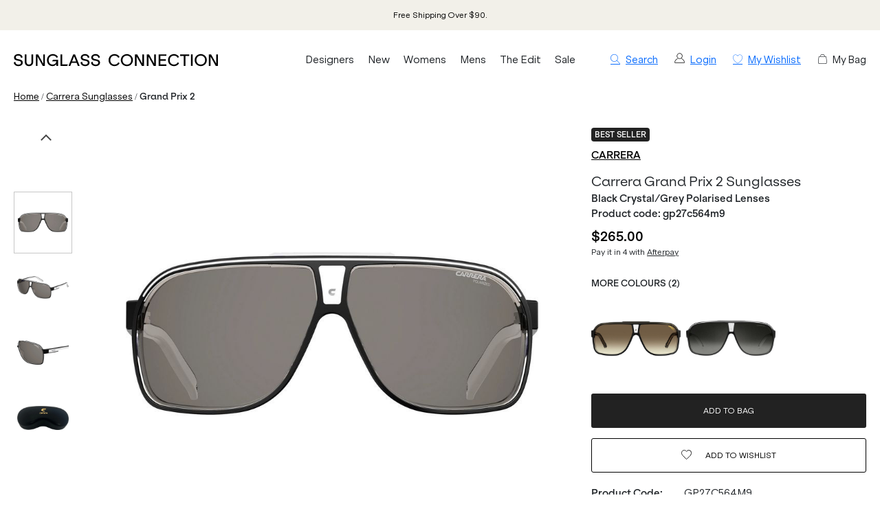

--- FILE ---
content_type: text/html; charset=utf-8
request_url: https://www.sunglassconnection.com.au/carrera-sunglasses/grand-prix-2-gp27c564m9
body_size: 31245
content:
<!DOCTYPE html><html lang="en-AU"><head><meta charSet="utf-8" data-next-head=""/><meta http-equiv="X-UA-Compatible" content="IE=edge" data-next-head=""/><meta name="viewport" content="width=device-width, initial-scale=1, maximum-scale=1" data-next-head=""/><meta name="msapplication-TileColor" content="#3F82EF" data-next-head=""/><meta name="theme-color" content="#ffffff" data-next-head=""/><meta name="google-site-verification" content="mpVfD4yXfrqaenXLPuiIa31Y9ZwyVJypElgy90kBZbA" data-next-head=""/><meta property="og:image" content="https://images.prismic.io/justsunnies/Z9e7vjiBA97GiiA9_sunglass_connection_logo_cream.png" data-next-head=""/><meta property="robots" content="max-image-size:large" data-next-head=""/><link rel="apple-touch-icon" sizes="180x180" href="/images/instance/sc_pwa_192x192.png" data-next-head=""/><link rel="icon" type="image/svg" sizes="32x32" href="/sc-favicon.png" data-next-head=""/><link rel="icon" type="image/svg" sizes="16x16" href="/sc-favicon.png" data-next-head=""/><link rel="manifest" href="/manifest.json" data-next-head=""/><link rel="mask-icon" href="/safari-pinned-tab.svg" color="#05b3ea" data-next-head=""/><link rel="stylesheet" href="https://assets.reviews.io/css/widgets/carousel-widget.css?_t=2024072200" data-next-head=""/><link rel="stylesheet" href="https://assets.reviews.io/iconfont/reviewsio-icons/style.css?_t=2024072200" data-next-head=""/><title data-next-head="">Carrera Grand Prix 2 Black Crystal/Grey Polarised Sunglasses</title><meta name="robots" content="index,follow" data-next-head=""/><meta name="description" content="Experience the ultimate combination of urban sophistication and sports heritage with the Carrera Grand Prix 2 sunglasses. Shop now at Sunglass Connection." data-next-head=""/><meta property="og:title" content="Carrera Grand Prix 2 Black Crystal/Grey Polarised Sunglasses" data-next-head=""/><meta property="og:description" content="Experience the ultimate combination of urban sophistication and sports heritage with the Carrera Grand Prix 2 sunglasses. Shop now at Sunglass Connection." data-next-head=""/><link rel="canonical" href="https://www.sunglassconnection.com.au/carrera-sunglasses/grand-prix-2-gp27c564m9" data-next-head=""/><script type="application/ld+json" data-next-head="">{"@context":"https://schema.org","@type":"BreadcrumbList","itemListElement":[{"@type":"ListItem","position":1,"item":"/","name":"Home"},{"@type":"ListItem","position":2,"item":"/carrera-sunglasses","name":"Carrera"},{"@type":"ListItem","position":3,"item":"/carrera-sunglasses/grand-prix-2-gp27c564m9","name":"Grand Prix 2"}]}</script><script data-next-head="">
                var dataLayer = window.dataLayer = window.dataLayer || [];
                dataLayer.push({
                  'google_tag_params': {
                    'ecomm_prodid': 6437,
                    'ecomm_pagetype': 'product',
                    'ecomm_prodname': 'Grand Prix 2',
                    'ecomm_totalvalue': 265,
                    'productBrand': 'Carrera',
                    'product_category': 'Sunglasses',
                    'cart_total': 0,
                    'add_prod_cart_total': 265,
                    'cart_qty': 0,
                    'add_prod_cart_qty': 1
                  }
                });
              </script><link rel="preload" as="image" href="https://cdn11.bigcommerce.com/s-yojqpbi2jw/products/6437/images/31534/carrera-grand-prix-2-7c5-m9-black-crystal-716736161433-2-2000x2000w_result__45374.1706764424.1280.1280.jpg?c=1" data-next-head=""/><link rel="preload" as="image" href="https://cdn11.bigcommerce.com/s-yojqpbi2jw/products/6437/images/31535/carrera-grand-prix-2-7c5-m9-black-crystal-716736161433-2000x2000w_result__46638.1706764425.1280.1280.jpg?c=1" data-next-head=""/><link rel="preconnect" href="https://p.typekit.net" crossorigin="anonymous"/><link rel="preconnect" href="https://fonts.googleapis.com"/><link rel="stylesheet" href="https://use.typekit.net/ble0jrb.css"/><link rel="stylesheet" href="https://fonts.googleapis.com/css2?family=Montserrat:wght@200;300;400;500;600&amp;family=Lato:ital,wght@0,300;0,400;0,700;0,900&amp;family=PT+Mono&amp;family=Kanit:ital,wght@0,100;0,200;0,300;0,400;0,500;0,600;0,700;0,800;0,900&amp;family=Nunito+Sans:ital,wght@0,200;0,300;0,400;0,600;0,700;0,800;0,900&amp;family=Poppins:ital,wght@0,100;0,200;0,300;0,400;0,500;0,600;0,700;0,800;0,900&amp;family=Yatra+One:ital,wght@0,400&amp;display=swap"/><script>
                if(typeof fbq === 'undefined') {
                  !function(f,b,e,v,n,t,s)
                  {if(f.fbq)return;n=f.fbq=function(){n.callMethod?
                  n.callMethod.apply(n,arguments):n.queue.push(arguments)};
                  if(!f._fbq)f._fbq=n;n.push=n;n.loaded=!0;n.version='2.0';
                  n.queue=[];t=b.createElement(e);t.async=!0;
                  t.src=v;s=b.getElementsByTagName(e)[0];
                  s.parentNode.insertBefore(t,s)}(window, document,'script',
                  'https://connect.facebook.net/en_US/fbevents.js');
                  fbq('init', 431986560998614);
                }
              </script><script>
                window.renderBadge = function() {
                  let ratingBadgeContainer = document.createElement("div");
                  if(document.getElementById('___ratingbadge_0') === null){
                    document.body.appendChild(ratingBadgeContainer);
                  }
                  window.gapi.load('ratingbadge', function() {
                    window.gapi.ratingbadge.render(
                    ratingBadgeContainer, {
                      // REQUIRED
                      "merchant_id": 107654306,
                      // OPTIONAL
                      "position": "BOTTOM_LEFT"
                    });
                  });
                }
                  window.___gcfg = {
                  lang: 'en_US'
                };
              </script><script>
                  (function(w,d,s,l,i){w[l]=w[l]||[];w[l].push({'gtm.start':
                  new Date().getTime(),event:'gtm.js'});var f=d.getElementsByTagName(s)[0],
                  j=d.createElement(s),dl=l!='dataLayer'?'&l='+l:'';j.async=true;j.src=
                  'https://www.googletagmanager.com/gtm.js?id='+i+dl;f.parentNode.insertBefore(j,f);
                  })(window,document,'script','dataLayer','GTM-N765JC7');
                </script><script>
                  !function(e){if(!window.pintrk){window.pintrk = function () {
                  window.pintrk.queue.push(Array.prototype.slice.call(arguments))};var
                    n=window.pintrk;n.queue=[],n.version="3.0";var
                    t=document.createElement("script");t.async=!0,t.src=e;var
                    r=document.getElementsByTagName("script")[0];
                    r.parentNode.insertBefore(t,r)}}("https://s.pinimg.com/ct/core.js");
                  pintrk('load', '2614002774862');
                  pintrk('page');
                </script><script>
              !(function (t, r, e, n, d, ii)
              { if (t.__ii) return; t.__ii = { q: (t.__ii && t.__ii.q) || [], send: function (event) { t.__ii.q.unshift(event); }, dnert: !1, meta: {}, }; d = r.createElement(e); d.async = !0; d.src = n; ii = r.getElementsByTagName(e)[0]; ii.parentNode.insertBefore(d, ii); })
              (window, document, 'script', 'https://assets.trendii.com/pixel/main.js');
            </script><script type="text/javascript">
                (function(a,b,c,d,e,f,g){
                  e['ire_o']=c;
                  e[c]=e[c]||function(){
                    (e[c].a=e[c].a||[]).push(arguments)
                  };
                  f=d.createElement(b);
                  g=d.getElementsByTagName(b)[0];
                  f.async=1;
                  f.src=a;
                  g.parentNode.insertBefore(f,g);
                })('https://utt.impactcdn.com/A4381342-6d99-4bf3-afb9-dafb16c5c1b81.js','script','ire',document,window);
                ire('identify',{customerId:'',customerEmail:''});</script><script src="https://js.stripe.com/v3" async=""></script><link rel="preload" href="/_next/static/css/1df856242b2adbcc.css" as="style"/><link rel="stylesheet" href="/_next/static/css/1df856242b2adbcc.css" data-n-g=""/><link rel="preload" href="/_next/static/css/6da230161692f75e.css" as="style"/><link rel="stylesheet" href="/_next/static/css/6da230161692f75e.css" data-n-p=""/><noscript data-n-css=""></noscript><script defer="" nomodule="" src="/_next/static/chunks/polyfills-42372ed130431b0a.js"></script><script src="/_next/static/chunks/webpack-d73fb8912219c8bb.js" defer=""></script><script src="/_next/static/chunks/framework-f1c3457f730414be.js" defer=""></script><script src="/_next/static/chunks/main-45f62bad0e7e7c50.js" defer=""></script><script src="/_next/static/chunks/pages/_app-a118407c3e475690.js" defer=""></script><script src="/_next/static/chunks/08687d28-c63808426d1bcfc9.js" defer=""></script><script src="/_next/static/chunks/b258f366-3b966ad796e32f49.js" defer=""></script><script src="/_next/static/chunks/a7e16ef1-68479a206f44c007.js" defer=""></script><script src="/_next/static/chunks/0465ed09-abee2c538f1c2a3f.js" defer=""></script><script src="/_next/static/chunks/481-8edc76443a192aad.js" defer=""></script><script src="/_next/static/chunks/230-33c5990842808b1e.js" defer=""></script><script src="/_next/static/chunks/874-e5ac92b905109f55.js" defer=""></script><script src="/_next/static/chunks/867-85988aa083c4d073.js" defer=""></script><script src="/_next/static/chunks/649-17f4df72c219b940.js" defer=""></script><script src="/_next/static/chunks/724-ecbff28c1be75711.js" defer=""></script><script src="/_next/static/chunks/587-1dad945a1b428f28.js" defer=""></script><script src="/_next/static/chunks/pages/%5Burl%5D/%5Bprod_url%5D-ee356839b8194797.js" defer=""></script><script src="/_next/static/5kQ8QgCZnKSaSLktEvYui/_buildManifest.js" defer=""></script><script src="/_next/static/5kQ8QgCZnKSaSLktEvYui/_ssgManifest.js" defer=""></script><style id="__jsx-449559671">.blaze-slider.jsx-449559671{--slides-to-show:1;--slide-gap:20px}.blz-slide.jsx-449559671 .blz-img.jsx-449559671{height:44px}.blz-slide.jsx-449559671 .blz-slide-content.jsx-449559671{font-size:0.7rem}@media(max-width:767px){.blaze-slider.jsx-449559671{--slides-to-show:1;--slide-gap:20px}.blz-slide.jsx-449559671 .blz-img.jsx-449559671{height:44px}}</style></head><body><noscript><iframe src="https://www.googletagmanager.com/ns.html?id=GTM-N765JC7" height="0" width="0" style="display:none;visibility:hidden"></iframe></noscript><div id="__next"><div><header><div class="header-banner-mobile "><div style="background-color:#F2F0E9" class="jsx-449559671 container container-full"><div id="blaze-slider-blaze_slider$2b5bef16-3ed5-4fbc-ba0f-cb7a3f341413" style="--content-font-weight:normal;--content-colour:#000000" class="jsx-449559671 blaze-slider container container-article"><div class="jsx-449559671 blaze-container"><div class="jsx-449559671 blaze-track-container"><div class="jsx-449559671 blaze-track"><div class="jsx-449559671 blz-slide"><a href="/page/frequently-asked-questions#scshipping" class="jsx-449559671"><div style="height:44px" class="jsx-449559671 blaze-image-container d-flex flex-column"></div><div style="color:#000000" class="jsx-449559671 blz-slide-content vert-center horiz-center"><p>Free Shipping Over $90.</p></div></a></div><div class="jsx-449559671 blz-slide"><a href="/all" class="jsx-449559671"><div style="height:44px" class="jsx-449559671 blaze-image-container d-flex flex-column"></div><div style="color:#000000" class="jsx-449559671 blz-slide-content vert-center horiz-center"><p>Buy Now, Pay Later with AfterPay. </p></div></a></div><div class="jsx-449559671 blz-slide"><a href="/page/frequently-asked-questions#screturns" class="jsx-449559671"><div style="height:44px" class="jsx-449559671 blaze-image-container d-flex flex-column"></div><div style="color:#000000" class="jsx-449559671 blz-slide-content vert-center horiz-center"><p>Free Returns on All Orders Over $150*.</p></div></a></div></div></div></div></div></div></div><div class="header-desktop hide-mobile"><div class="container-fluid"><div class="row py-3"><div class="col-5 col-lg-4 col-xl-3 order-xl-1 d-flex align-items-center pr-2"><a href="/" class="logo"><img src="/images/sc-logo-new.svg" alt="Sunglass Connection"/></a></div><div class="col-7 col-lg-8 col-xl-3 order-xl-3 d-flex align-items-center justify-content-end small"><a class="ml-4 hand"><i class="icon-search"></i><span class="ml-2">Search</span></a><a class="ml-4" href="/login" style="display:flex"><img alt="Account" loading="lazy" width="15" height="15" decoding="async" data-nimg="1" style="color:transparent" src="/images/off-canvas/oc-account.svg"/><span class="ml-2">Login</span></a><a href="/account/wishlist" class="ml-4" rel="nofollow"><i class="icon-wishlist"></i><span class="ml-2 text-nowrap">My Wishlist</span></a><div class="ml-4 c-pointer" rel="nofollow"><i class="icon-cart"></i><span class="ml-2 text-nowrap">My Bag</span></div></div><div id="desktop-menu-items" class="col-12 col-xl-6 order-xl-2 d-flex align-items-center"><nav class="navigation"><ul class="navigation-list align-items-center justify-content-between"><li><a href="/all" class="navigation-link td-none" style="color:inherit">Designers</a></li><li><a href="/new" class="navigation-link td-none" style="color:inherit">New</a></li><li><a href="/womens-sunglasses" class="navigation-link td-none" style="color:inherit">Womens</a></li><li><a href="/mens-sunglasses" class="navigation-link td-none" style="color:inherit">Mens</a></li><li><a href="/promo/the-edit" class="navigation-link td-none" style="color:inherit">The Edit</a></li><li><a href="/sale" class="navigation-link td-none" style="color:inherit">Sale</a></li></ul></nav></div></div></div></div><div class="mega-menu-container"><div id="mega-menu-sc-designers" class="mega-menu "><div class="container-fluid"><div class="row" style="max-height:440px"><div class="mega-menu-list mega-menu-link-list col-9" style="--column-count:5"><p class="menu-item "><a href="/ahlem-eyewear">Ahlem</a></p><p class="menu-item "><a href="/am-eyewear-sunglasses">AM Eyewear</a></p><p class="menu-item "><a href="/balenciaga-eyewear">Balenciaga</a></p><p class="menu-item "><a href="/bally-sunglasses">BALLY</a></p><p class="menu-item "><a href="/barton-perreira-eyewear">Barton Perreira</a></p><p class="menu-item "><a href="/bask-eyewear">Bask Eyewear</a></p><p class="menu-item "><a href="/bottega-veneta-eyewear">Bottega Veneta</a></p><p class="menu-item "><a href="/burberry-sunglasses">Burberry</a></p><p class="menu-item "><a href="/bvlgari-sunglasses">Bvlgari</a></p><p class="menu-item "><a href="/carrera-sunglasses">Carrera</a></p><p class="menu-item "><a href="/chloe-sunglasses">Chloe</a></p><p class="menu-item "><a href="/coach-sunglasses">Coach</a></p><p class="menu-item "><a href="/david-beckham-sunglasses">David Beckham</a></p><p class="menu-item "><a href="/dolce-gabbana-sunglasses">Dolce &amp; Gabbana</a></p><p class="menu-item "><a href="/epokhe-sunglasses">Epokhe</a></p><p class="menu-item "><a href="/garrett-leight-eyewear">Garrett Leight</a></p><p class="menu-item "><a href="/giorgio-armani-sunglasses">Giorgio Armani</a></p><p class="menu-item "><a href="/gucci-sunglasses">GUCCI</a></p><p class="menu-item "><a href="/isabel-marant-sunglasses">Isabel Marant</a></p><p class="menu-item "><a href="/jacquemus-sunglasses">Jacquemus</a></p><p class="menu-item "><a href="/jimmy-choo-sunglasses">Jimmy Choo</a></p><p class="menu-item "><a href="/kaleos-eyewear">Kaleos</a></p><p class="menu-item "><a href="/karen-walker-sunglasses">Karen Walker</a></p><p class="menu-item "><a href="/kate-spade-sunglasses">Kate Spade</a></p><p class="menu-item "><a href="/lgr-eyewear">L.G.R</a></p><p class="menu-item "><a href="/le-specs-sunglasses">Le Specs</a></p><p class="menu-item "><a href="/linda-farrow-eyewear">Linda Farrow</a></p><p class="menu-item "><a href="/lu-goldie-sunglasses">Lu Goldie</a></p><p class="menu-item "><a href="/marni-eyewear">Marni</a></p><p class="menu-item "><a href="/michael-kors-sunglasses">Michael Kors</a></p><p class="menu-item "><a href="/missoni-sunglasses">Missoni</a></p><p class="menu-item "><a href="/miu-miu-sunglasses">Miu Miu</a></p><p class="menu-item "><a href="/moschino-sunglasses">Moschino</a></p><p class="menu-item "><a href="/mykita-sunglasses">Mykita</a></p><p class="menu-item "><a href="/oliver-peoples">Oliver Peoples</a></p><p class="menu-item "><a href="/oroton-sunglasses">Oroton</a></p><p class="menu-item "><a href="/otra-eyewear">Otra</a></p><p class="menu-item "><a href="/persol-sunglasses">Persol</a></p><p class="menu-item "><a href="/polo-ralph-lauren-sunglasses">Polo Ralph Lauren</a></p><p class="menu-item "><a href="/prada-sunglasses">Prada</a></p><p class="menu-item "><a href="/prada-linea-rossa-sunglasses">Prada Linea Rossa</a></p><p class="menu-item "><a href="/raen-sunglasses">Raen</a></p><p class="menu-item "><a href="/ray-ban-sunglasses">Ray-Ban</a></p><p class="menu-item "><a href="/retrosuperfuture-sunglasses">Retrosuperfuture</a></p><p class="menu-item "><a href="/saint-laurent-sunglasses">Saint Laurent</a></p><p class="menu-item "><a href="/sunday-somewhere-sunglasses">Sunday Somewhere</a></p><p class="menu-item "><a href="/szade-sunglasses">Szade</a></p><p class="menu-item "><a href="/thierry-lasry-sunglasses">Thierry Lasry</a></p><p class="menu-item "><a href="/tiffany-and-co-sunglasses">Tiffany &amp; Co.</a></p><p class="menu-item "><a href="/tom-ford-sunglasses">Tom Ford</a></p><p class="menu-item "><a href="/tom-ford-icon-sunglasses">Tom Ford Icon</a></p><p class="menu-item "><a href="/versace-sunglasses">Versace</a></p><p class="menu-item "><a href="/victoria-beckham-sunglasses">Victoria Beckham</a></p><p class="menu-item "><a href="/vogue-sunglasses">Vogue Eyewear</a></p></div><div class="mega-menu-list mega-menu-stacked-images col-3" style="--flex-direction:column"><a href="/new" class="pb-0"><div><img alt="New Arrivals" loading="lazy" width="500" height="500" decoding="async" data-nimg="1" style="color:transparent" srcSet="/_next/image?url=https%3A%2F%2Fimages.prismic.io%2Fjustsunnies%2FaGSrRXfc4bHWi8UW_New.jpg%3Fauto%3Dformat%2Ccompress&amp;w=640&amp;q=75 1x, /_next/image?url=https%3A%2F%2Fimages.prismic.io%2Fjustsunnies%2FaGSrRXfc4bHWi8UW_New.jpg%3Fauto%3Dformat%2Ccompress&amp;w=1080&amp;q=75 2x" src="/_next/image?url=https%3A%2F%2Fimages.prismic.io%2Fjustsunnies%2FaGSrRXfc4bHWi8UW_New.jpg%3Fauto%3Dformat%2Ccompress&amp;w=1080&amp;q=75"/><div class="stacked-image-text "><p class="stacked-image-title mb-0">Shop New In</p></div></div></a></div></div></div></div><div id="mega-menu-sc-new" class="mega-menu "><div class="container-fluid"><div class="row" style="max-height:440px"><div class="mega-menu-list mega-menu-link-list col-3"><p class="menu-item "><a href="/new">All New Sunglasses</a></p><p class="menu-item "><a href="/new-womens-sunglasses">New Women&#x27;s</a></p><p class="menu-item "><a href="/new-mens-sunglasses">New Men&#x27;s</a></p></div><div class="mega-menu-list mega-menu-stacked-images col-9" style="--flex-direction:row"><a href="/gucci-sunglasses" class="pb-0"><div><img alt="Most-Wanted from Gucci" loading="lazy" width="500" height="500" decoding="async" data-nimg="1" style="color:transparent" srcSet="/_next/image?url=https%3A%2F%2Fimages.prismic.io%2Fjustsunnies%2FaGSpCXfc4bHWi8T-_Gucci-Best-Sellers.jpg%3Fauto%3Dformat%2Ccompress&amp;w=640&amp;q=75 1x, /_next/image?url=https%3A%2F%2Fimages.prismic.io%2Fjustsunnies%2FaGSpCXfc4bHWi8T-_Gucci-Best-Sellers.jpg%3Fauto%3Dformat%2Ccompress&amp;w=1080&amp;q=75 2x" src="/_next/image?url=https%3A%2F%2Fimages.prismic.io%2Fjustsunnies%2FaGSpCXfc4bHWi8T-_Gucci-Best-Sellers.jpg%3Fauto%3Dformat%2Ccompress&amp;w=1080&amp;q=75"/><div class="stacked-image-text "><p class="stacked-image-title mb-0">Spotlight On: Gucci</p></div></div></a><a href="/ray-ban-sunglasses" class="pb-0"><div><img alt="Spotlight On: Ray-Ban" loading="lazy" width="500" height="500" decoding="async" data-nimg="1" style="color:transparent" srcSet="/_next/image?url=https%3A%2F%2Fimages.prismic.io%2Fjustsunnies%2FaGSpCHfc4bHWi8T9_New-Ray-Ban.jpg%3Fauto%3Dformat%2Ccompress&amp;w=640&amp;q=75 1x, /_next/image?url=https%3A%2F%2Fimages.prismic.io%2Fjustsunnies%2FaGSpCHfc4bHWi8T9_New-Ray-Ban.jpg%3Fauto%3Dformat%2Ccompress&amp;w=1080&amp;q=75 2x" src="/_next/image?url=https%3A%2F%2Fimages.prismic.io%2Fjustsunnies%2FaGSpCHfc4bHWi8T9_New-Ray-Ban.jpg%3Fauto%3Dformat%2Ccompress&amp;w=1080&amp;q=75"/><div class="stacked-image-text "><p class="stacked-image-title mb-0">Spotlight On: Ray-Ban</p></div></div></a><a href="/versace-sunglasses" class="pb-0"><div><img alt="New from Versace" loading="lazy" width="500" height="500" decoding="async" data-nimg="1" style="color:transparent" srcSet="/_next/image?url=https%3A%2F%2Fimages.prismic.io%2Fjustsunnies%2FaGSpB3fc4bHWi8T8_New-Versace.jpg%3Fauto%3Dformat%2Ccompress&amp;w=640&amp;q=75 1x, /_next/image?url=https%3A%2F%2Fimages.prismic.io%2Fjustsunnies%2FaGSpB3fc4bHWi8T8_New-Versace.jpg%3Fauto%3Dformat%2Ccompress&amp;w=1080&amp;q=75 2x" src="/_next/image?url=https%3A%2F%2Fimages.prismic.io%2Fjustsunnies%2FaGSpB3fc4bHWi8T8_New-Versace.jpg%3Fauto%3Dformat%2Ccompress&amp;w=1080&amp;q=75"/><div class="stacked-image-text "><p class="stacked-image-title mb-0">New, from Versace</p></div></div></a></div></div></div></div><div id="mega-menu-sc-women" class="mega-menu "><div class="container-fluid"><div class="row" style="max-height:440px"><div class="mega-menu-list mega-menu-link-list col-3"><p class="menu-item "><a href="/womens-sunglasses">All Women&#x27;s Sunglasses</a></p><p class="menu-item "><a href="/new-womens-sunglasses">New Arrivals</a></p></div><div class="mega-menu-list mega-menu-link-list col-2"><p class="menu-item " style="--font-weight:600"><span>TRENDING DESIGNERS</span></p><p class="menu-item "><a href="/prada-sunglasses">Prada</a></p><p class="menu-item "><a href="/miu-miu-sunglasses">Miu Miu</a></p><p class="menu-item "><a href="/saint-laurent-sunglasses">Saint Laurent</a></p><p class="menu-item "><a href="/gucci-sunglasses">Gucci</a></p><p class="menu-item "><a href="/tom-ford-sunglasses">Tom Ford</a></p></div><div class="mega-menu-list mega-menu-link-list col-2"><p class="menu-item " style="--font-weight:600"><span>SHOP BY COLOUR</span></p><p class="menu-item "><a href="/womens-black-sunglasses">Black</a></p><p class="menu-item "><a href="/womens-tortoise-sunglasses">Tortoise</a></p><p class="menu-item "><a href="/red-sunglasses">Red</a></p><p class="menu-item "><a href="/womens-white-sunglasses">White</a></p><p class="menu-item "><a href="/womens-gold-sunglasses">Gold</a></p></div><div class="mega-menu-list mega-menu-stacked-images col-5" style="--flex-direction:row"><a href="/mykita-sunglasses" class="pb-0"><div><img alt="New Brand: Mykita" loading="lazy" width="500" height="500" decoding="async" data-nimg="1" style="color:transparent;--max-height:350px" srcSet="/_next/image?url=https%3A%2F%2Fimages.prismic.io%2Fjustsunnies%2FaGSpBnfc4bHWi8T7_Mykita.jpg%3Fauto%3Dformat%2Ccompress&amp;w=640&amp;q=75 1x, /_next/image?url=https%3A%2F%2Fimages.prismic.io%2Fjustsunnies%2FaGSpBnfc4bHWi8T7_Mykita.jpg%3Fauto%3Dformat%2Ccompress&amp;w=1080&amp;q=75 2x" src="/_next/image?url=https%3A%2F%2Fimages.prismic.io%2Fjustsunnies%2FaGSpBnfc4bHWi8T7_Mykita.jpg%3Fauto%3Dformat%2Ccompress&amp;w=1080&amp;q=75"/><div class="stacked-image-text "><p class="stacked-image-title mb-0">New Brand: Mykita</p></div></div></a><a href="/little-black-sunglasses" class="pb-0"><div><img alt="Little Black Sunglasses" loading="lazy" width="500" height="500" decoding="async" data-nimg="1" style="color:transparent;--max-height:350px" srcSet="/_next/image?url=https%3A%2F%2Fimages.prismic.io%2Fjustsunnies%2FaGSpBXfc4bHWi8T6_Little-Black-Sunglasses.jpg%3Fauto%3Dformat%2Ccompress&amp;w=640&amp;q=75 1x, /_next/image?url=https%3A%2F%2Fimages.prismic.io%2Fjustsunnies%2FaGSpBXfc4bHWi8T6_Little-Black-Sunglasses.jpg%3Fauto%3Dformat%2Ccompress&amp;w=1080&amp;q=75 2x" src="/_next/image?url=https%3A%2F%2Fimages.prismic.io%2Fjustsunnies%2FaGSpBXfc4bHWi8T6_Little-Black-Sunglasses.jpg%3Fauto%3Dformat%2Ccompress&amp;w=1080&amp;q=75"/><div class="stacked-image-text "><p class="stacked-image-title mb-0">Little Black Sunglasses</p></div></div></a></div></div></div></div><div id="mega-menu-sc-men" class="mega-menu "><div class="container-fluid"><div class="row" style="max-height:440px"><div class="mega-menu-list mega-menu-link-list col-3"><p class="menu-item "><a href="/mens-sunglasses">All Men&#x27;s Sunglasses</a></p><p class="menu-item "><a href="/new-mens-sunglasses">New Arrivals</a></p></div><div class="mega-menu-list mega-menu-link-list col-2"><p class="menu-item " style="--font-weight:600"><span>TRENDING DESIGNERS</span></p><p class="menu-item "><a href="/versace-sunglasses">Versace</a></p><p class="menu-item "><a href="/burberry-sunglasses">Burberry</a></p><p class="menu-item "><a href="/men/prada-sunglasses">Prada</a></p><p class="menu-item "><a href="/men/tom-ford-sunglasses">Tom Ford</a></p><p class="menu-item "><a href="/persol-sunglasses">Persol</a></p></div><div class="mega-menu-list mega-menu-link-list col-2"><p class="menu-item " style="--font-weight:600"><span>SHOP COLLECTION</span></p><p class="menu-item "><a href="/mens-sport-sunglasses">Sport-Luxe</a></p><p class="menu-item "><a href="/mens-wraparound-sunglasses">Wraparound</a></p><p class="menu-item "><a href="/mens-polarised-sunglasses">Polarised</a></p><p class="menu-item "><a href="/mens-photochromic-sunglasses">Photochromic</a></p><p class="menu-item "><a href="/mens-glass-lens-sunglasses">Glass</a></p></div><div class="mega-menu-list mega-menu-stacked-images col-5" style="--flex-direction:row"><a href="/mens-aviator-sunglasses" class="pb-0"><div><img alt="Designer Aviators" loading="lazy" width="500" height="500" decoding="async" data-nimg="1" style="color:transparent;--max-height:350px" srcSet="/_next/image?url=https%3A%2F%2Fimages.prismic.io%2Fjustsunnies%2FaGSpBHfc4bHWi8T5_Luxury-Aviators.jpg%3Fauto%3Dformat%2Ccompress&amp;w=640&amp;q=75 1x, /_next/image?url=https%3A%2F%2Fimages.prismic.io%2Fjustsunnies%2FaGSpBHfc4bHWi8T5_Luxury-Aviators.jpg%3Fauto%3Dformat%2Ccompress&amp;w=1080&amp;q=75 2x" src="/_next/image?url=https%3A%2F%2Fimages.prismic.io%2Fjustsunnies%2FaGSpBHfc4bHWi8T5_Luxury-Aviators.jpg%3Fauto%3Dformat%2Ccompress&amp;w=1080&amp;q=75"/><div class="stacked-image-text "><p class="stacked-image-title mb-0">Designer Aviators</p></div></div></a><a href="/men/ray-ban-sunglasses" class="pb-0"><div><img alt="New Mens Ray-Ban" loading="lazy" width="500" height="500" decoding="async" data-nimg="1" style="color:transparent;--max-height:350px" srcSet="/_next/image?url=https%3A%2F%2Fimages.prismic.io%2Fjustsunnies%2FaGSpA3fc4bHWi8T4_Mens-Ray-Ban.jpg%3Fauto%3Dformat%2Ccompress&amp;w=640&amp;q=75 1x, /_next/image?url=https%3A%2F%2Fimages.prismic.io%2Fjustsunnies%2FaGSpA3fc4bHWi8T4_Mens-Ray-Ban.jpg%3Fauto%3Dformat%2Ccompress&amp;w=1080&amp;q=75 2x" src="/_next/image?url=https%3A%2F%2Fimages.prismic.io%2Fjustsunnies%2FaGSpA3fc4bHWi8T4_Mens-Ray-Ban.jpg%3Fauto%3Dformat%2Ccompress&amp;w=1080&amp;q=75"/><div class="stacked-image-text "><p class="stacked-image-title mb-0">New In, from Ray-Ban</p></div></div></a></div></div></div></div><div id="mega-menu-sc-the-edit" class="mega-menu "><div class="container-fluid"><div class="row" style="max-height:440px"><div class="mega-menu-list mega-menu-link-list col-3"><p class="menu-item "><a href="/promo/the-edit">The Edit</a></p><p class="menu-item "><a href="/promo/trends">Trend Report</a></p><p class="menu-item "><a href="/blogs">Journal</a></p></div><div class="mega-menu-list mega-menu-link-list col-2"><p class="menu-item " style="--font-weight:600"><span>CURATIONS</span></p><p class="menu-item "><a href="/designer-must-haves">Designer Must-Haves</a></p><p class="menu-item "><a href="/celebrity-edit">Celebrity Edit</a></p><p class="menu-item "><a href="/runway-edit">Runway Edit</a></p><p class="menu-item "><a href="/vacaction-edit">Vacation Edit</a></p><p class="menu-item "><a href="/promo/hot-hues">Hot Hues</a></p><p class="menu-item "><a href="/henne-chroma-show-aafw-collection">Henne Chroma Collection</a></p></div><div class="mega-menu-list mega-menu-link-list col-2"><p class="menu-item " style="--font-weight:600"><span>BRAND SPOTLIGHT</span></p><p class="menu-item "><a href="/promo/saint-laurent">Saint Laurent</a></p><p class="menu-item "><a href="/versace-medusa-sunglasses">Versace Medusa</a></p><p class="menu-item "><a href="/new/miu-miu-sunglasses">Miu Miu</a></p><p class="menu-item "><a href="/classic-sunglasses-collection">Ray-Ban Classics</a></p></div><div class="mega-menu-list mega-menu-stacked-images col-5" style="--flex-direction:row"><a href="/oversized-sunglasses" class="pb-0"><div><img alt="Oversized Frames" loading="lazy" width="500" height="500" decoding="async" data-nimg="1" style="color:transparent;--max-height:350px" srcSet="/_next/image?url=https%3A%2F%2Fimages.prismic.io%2Fjustsunnies%2FaGSpAHfc4bHWi8T1_Oversized-Frames.jpg%3Fauto%3Dformat%2Ccompress&amp;w=640&amp;q=75 1x, /_next/image?url=https%3A%2F%2Fimages.prismic.io%2Fjustsunnies%2FaGSpAHfc4bHWi8T1_Oversized-Frames.jpg%3Fauto%3Dformat%2Ccompress&amp;w=1080&amp;q=75 2x" src="/_next/image?url=https%3A%2F%2Fimages.prismic.io%2Fjustsunnies%2FaGSpAHfc4bHWi8T1_Oversized-Frames.jpg%3Fauto%3Dformat%2Ccompress&amp;w=1080&amp;q=75"/><div class="stacked-image-text "><p class="stacked-image-title mb-0">Oversized Sunglasses</p></div></div></a><a href="/jacquemus-sunglasses" class="pb-0"><div><img alt="Vacation with Jacquemus" loading="lazy" width="500" height="500" decoding="async" data-nimg="1" style="color:transparent;--max-height:350px" srcSet="/_next/image?url=https%3A%2F%2Fimages.prismic.io%2Fjustsunnies%2FaGSo_3fc4bHWi8T0_VacationJacquemus.jpg%3Fauto%3Dformat%2Ccompress&amp;w=640&amp;q=75 1x, /_next/image?url=https%3A%2F%2Fimages.prismic.io%2Fjustsunnies%2FaGSo_3fc4bHWi8T0_VacationJacquemus.jpg%3Fauto%3Dformat%2Ccompress&amp;w=1080&amp;q=75 2x" src="/_next/image?url=https%3A%2F%2Fimages.prismic.io%2Fjustsunnies%2FaGSo_3fc4bHWi8T0_VacationJacquemus.jpg%3Fauto%3Dformat%2Ccompress&amp;w=1080&amp;q=75"/><div class="stacked-image-text "><p class="stacked-image-title mb-0">Vacation with Jacquemus</p></div></div></a></div></div></div></div></div></header><div id="sc-header-mobile" class="d-flex justify-content-between align-items-center d-md-none"><a class="btn btn-lg"><i class="icon-menu hand"></i></a><a class="btn btn-lg"><i class="icon-search hand"></i></a><a href="/" class="logo"><img src="/images/sc-logo-new.svg" alt="Sunglass Connection"/></a><a href="/account/wishlist" class="btn btn-lg" rel="nofollow"><i class="icon-wishlist hand"></i></a><div class="btn btn-lg" rel="nofollow"><i class="icon-cart hand"></i></div></div><div id="off-canvas-menu"><div id="off-canvas-header"></div><div id="mobile-menu"><div class="row mx-2 my-4"><div class="col-10"><a href="/" class="logo"><img id="off-canvas-logo" src="/images/sc-logo-new.svg" alt="Sunglass Connection"/></a></div><div class="col-2 text-right"><i class="icon-cross hand"></i></div></div><div class="mobile-menu-section menu-v2"><a id="ocm-all-link" class="top-level" href="/all"><span class="navigation-item"><span class="navigation-link td-none">All Sunglasses</span></span></a></div><div class="mobile-menu-section menu-v2"><span class="top-level sc-designers "><span class="navigation-item"><span>Designers</span><span class="item-arrow"><img alt="Arrow" loading="lazy" width="10" height="28" decoding="async" data-nimg="1" style="color:transparent" src="/images/instance/menu-arrow.svg"/></span></span></span><div class="sub-level "><div class="row"><div class="col-12 mega-menu-list"><div class="menu-item "><a href="/ahlem-eyewear" class="link-item mb-0 pl-40">Ahlem</a></div><div class="menu-item "><a href="/am-eyewear-sunglasses" class="link-item mb-0 pl-40">AM Eyewear</a></div><div class="menu-item "><a href="/balenciaga-eyewear" class="link-item mb-0 pl-40">Balenciaga</a></div><div class="menu-item "><a href="/bally-sunglasses" class="link-item mb-0 pl-40">BALLY</a></div><div class="menu-item "><a href="/barton-perreira-eyewear" class="link-item mb-0 pl-40">Barton Perreira</a></div><div class="menu-item "><a href="/bask-eyewear" class="link-item mb-0 pl-40">Bask Eyewear</a></div><div class="menu-item "><a href="/bottega-veneta-eyewear" class="link-item mb-0 pl-40">Bottega Veneta</a></div><div class="menu-item "><a href="/burberry-sunglasses" class="link-item mb-0 pl-40">Burberry</a></div><div class="menu-item "><a href="/bvlgari-sunglasses" class="link-item mb-0 pl-40">Bvlgari</a></div><div class="menu-item "><a href="/carrera-sunglasses" class="link-item mb-0 pl-40">Carrera</a></div><div class="menu-item "><a href="/chloe-sunglasses" class="link-item mb-0 pl-40">Chloe</a></div><div class="menu-item "><a href="/coach-sunglasses" class="link-item mb-0 pl-40">Coach</a></div><div class="menu-item "><a href="/david-beckham-sunglasses" class="link-item mb-0 pl-40">David Beckham</a></div><div class="menu-item "><a href="/dolce-gabbana-sunglasses" class="link-item mb-0 pl-40">Dolce &amp; Gabbana</a></div><div class="menu-item "><a href="/epokhe-sunglasses" class="link-item mb-0 pl-40">Epokhe</a></div><div class="menu-item "><a href="/garrett-leight-eyewear" class="link-item mb-0 pl-40">Garrett Leight</a></div><div class="menu-item "><a href="/giorgio-armani-sunglasses" class="link-item mb-0 pl-40">Giorgio Armani</a></div><div class="menu-item "><a href="/gucci-sunglasses" class="link-item mb-0 pl-40">GUCCI</a></div><div class="menu-item "><a href="/isabel-marant-sunglasses" class="link-item mb-0 pl-40">Isabel Marant</a></div><div class="menu-item "><a href="/jacquemus-sunglasses" class="link-item mb-0 pl-40">Jacquemus</a></div><div class="menu-item "><a href="/jimmy-choo-sunglasses" class="link-item mb-0 pl-40">Jimmy Choo</a></div><div class="menu-item "><a href="/kaleos-eyewear" class="link-item mb-0 pl-40">Kaleos</a></div><div class="menu-item "><a href="/karen-walker-sunglasses" class="link-item mb-0 pl-40">Karen Walker</a></div><div class="menu-item "><a href="/kate-spade-sunglasses" class="link-item mb-0 pl-40">Kate Spade</a></div><div class="menu-item "><a href="/lgr-eyewear" class="link-item mb-0 pl-40">L.G.R</a></div><div class="menu-item "><a href="/le-specs-sunglasses" class="link-item mb-0 pl-40">Le Specs</a></div><div class="menu-item "><a href="/linda-farrow-eyewear" class="link-item mb-0 pl-40">Linda Farrow</a></div><div class="menu-item "><a href="/lu-goldie-sunglasses" class="link-item mb-0 pl-40">Lu Goldie</a></div><div class="menu-item "><a href="/marni-eyewear" class="link-item mb-0 pl-40">Marni</a></div><div class="menu-item "><a href="/michael-kors-sunglasses" class="link-item mb-0 pl-40">Michael Kors</a></div><div class="menu-item "><a href="/missoni-sunglasses" class="link-item mb-0 pl-40">Missoni</a></div><div class="menu-item "><a href="/miu-miu-sunglasses" class="link-item mb-0 pl-40">Miu Miu</a></div><div class="menu-item "><a href="/moschino-sunglasses" class="link-item mb-0 pl-40">Moschino</a></div><div class="menu-item "><a href="/mykita-sunglasses" class="link-item mb-0 pl-40">Mykita</a></div><div class="menu-item "><a href="/oliver-peoples" class="link-item mb-0 pl-40">Oliver Peoples</a></div><div class="menu-item "><a href="/oroton-sunglasses" class="link-item mb-0 pl-40">Oroton</a></div><div class="menu-item "><a href="/otra-eyewear" class="link-item mb-0 pl-40">Otra</a></div><div class="menu-item "><a href="/persol-sunglasses" class="link-item mb-0 pl-40">Persol</a></div><div class="menu-item "><a href="/polo-ralph-lauren-sunglasses" class="link-item mb-0 pl-40">Polo Ralph Lauren</a></div><div class="menu-item "><a href="/prada-sunglasses" class="link-item mb-0 pl-40">Prada</a></div><div class="menu-item "><a href="/prada-linea-rossa-sunglasses" class="link-item mb-0 pl-40">Prada Linea Rossa</a></div><div class="menu-item "><a href="/raen-sunglasses" class="link-item mb-0 pl-40">Raen</a></div><div class="menu-item "><a href="/ray-ban-sunglasses" class="link-item mb-0 pl-40">Ray-Ban</a></div><div class="menu-item "><a href="/retrosuperfuture-sunglasses" class="link-item mb-0 pl-40">Retrosuperfuture</a></div><div class="menu-item "><a href="/saint-laurent-sunglasses" class="link-item mb-0 pl-40">Saint Laurent</a></div><div class="menu-item "><a href="/sunday-somewhere-sunglasses" class="link-item mb-0 pl-40">Sunday Somewhere</a></div><div class="menu-item "><a href="/szade-sunglasses" class="link-item mb-0 pl-40">Szade</a></div><div class="menu-item "><a href="/thierry-lasry-sunglasses" class="link-item mb-0 pl-40">Thierry Lasry</a></div><div class="menu-item "><a href="/tiffany-and-co-sunglasses" class="link-item mb-0 pl-40">Tiffany &amp; Co.</a></div><div class="menu-item "><a href="/tom-ford-sunglasses" class="link-item mb-0 pl-40">Tom Ford</a></div><div class="menu-item "><a href="/tom-ford-icon-sunglasses" class="link-item mb-0 pl-40">Tom Ford Icon</a></div><div class="menu-item "><a href="/versace-sunglasses" class="link-item mb-0 pl-40">Versace</a></div><div class="menu-item "><a href="/victoria-beckham-sunglasses" class="link-item mb-0 pl-40">Victoria Beckham</a></div><div class="menu-item "><a href="/vogue-sunglasses" class="link-item mb-0 pl-40">Vogue Eyewear</a></div></div></div></div></div><div class="mobile-menu-section menu-v2"><span class="top-level sc-new "><span class="navigation-item"><span>New</span><span class="item-arrow"><img alt="Arrow" loading="lazy" width="10" height="28" decoding="async" data-nimg="1" style="color:transparent" src="/images/instance/menu-arrow.svg"/></span></span></span><div class="sub-level "><div class="row"><div class="col-12 mega-menu-list"><div class="menu-item "><a href="/new" class="link-item mb-0">All New Sunglasses</a></div><div class="menu-item "><a href="/new-womens-sunglasses" class="link-item mb-0">New Women&#x27;s</a></div><div class="menu-item "><a href="/new-mens-sunglasses" class="link-item mb-0">New Men&#x27;s</a></div></div></div></div></div><div class="mobile-menu-section menu-v2"><span class="top-level sc-women "><span class="navigation-item"><span>Womens</span><span class="item-arrow"><img alt="Arrow" loading="lazy" width="10" height="28" decoding="async" data-nimg="1" style="color:transparent" src="/images/instance/menu-arrow.svg"/></span></span></span><div class="sub-level "><div class="row"><div class="col-12 mega-menu-list"><div class="menu-item "><a href="/womens-sunglasses" class="link-item mb-0">All Women&#x27;s Sunglasses</a></div><div class="menu-item "><a href="/new-womens-sunglasses" class="link-item mb-0">New Arrivals</a></div><div class="menu-item "><p class="link-item mb-0 mt-5" style="--font-weight:600">TRENDING DESIGNERS</p></div><div class="menu-item "><a href="/prada-sunglasses" class="link-item mb-0 pl-40">Prada</a></div><div class="menu-item "><a href="/miu-miu-sunglasses" class="link-item mb-0 pl-40">Miu Miu</a></div><div class="menu-item "><a href="/saint-laurent-sunglasses" class="link-item mb-0 pl-40">Saint Laurent</a></div><div class="menu-item "><a href="/gucci-sunglasses" class="link-item mb-0 pl-40">Gucci</a></div><div class="menu-item "><a href="/tom-ford-sunglasses" class="link-item mb-0 pl-40">Tom Ford</a></div><div class="menu-item "><p class="link-item mb-0 mt-5" style="--font-weight:600">SHOP BY COLOUR</p></div><div class="menu-item "><a href="/womens-black-sunglasses" class="link-item mb-0 pl-40">Black</a></div><div class="menu-item "><a href="/womens-tortoise-sunglasses" class="link-item mb-0 pl-40">Tortoise</a></div><div class="menu-item "><a href="/red-sunglasses" class="link-item mb-0 pl-40">Red</a></div><div class="menu-item "><a href="/womens-white-sunglasses" class="link-item mb-0 pl-40">White</a></div><div class="menu-item "><a href="/womens-gold-sunglasses" class="link-item mb-0 pl-40">Gold</a></div></div></div></div></div><div class="mobile-menu-section menu-v2"><span class="top-level sc-men "><span class="navigation-item"><span>Mens</span><span class="item-arrow"><img alt="Arrow" loading="lazy" width="10" height="28" decoding="async" data-nimg="1" style="color:transparent" src="/images/instance/menu-arrow.svg"/></span></span></span><div class="sub-level "><div class="row"><div class="col-12 mega-menu-list"><div class="menu-item "><a href="/mens-sunglasses" class="link-item mb-0">All Men&#x27;s Sunglasses</a></div><div class="menu-item "><a href="/new-mens-sunglasses" class="link-item mb-0">New Arrivals</a></div><div class="menu-item "><p class="link-item mb-0 mt-5" style="--font-weight:600">TRENDING DESIGNERS</p></div><div class="menu-item "><a href="/versace-sunglasses" class="link-item mb-0 pl-40">Versace</a></div><div class="menu-item "><a href="/burberry-sunglasses" class="link-item mb-0 pl-40">Burberry</a></div><div class="menu-item "><a href="/men/prada-sunglasses" class="link-item mb-0 pl-40">Prada</a></div><div class="menu-item "><a href="/men/tom-ford-sunglasses" class="link-item mb-0 pl-40">Tom Ford</a></div><div class="menu-item "><a href="/persol-sunglasses" class="link-item mb-0 pl-40">Persol</a></div><div class="menu-item "><p class="link-item mb-0 mt-5" style="--font-weight:600">SHOP COLLECTION</p></div><div class="menu-item "><a href="/mens-sport-sunglasses" class="link-item mb-0 pl-40">Sport-Luxe</a></div><div class="menu-item "><a href="/mens-wraparound-sunglasses" class="link-item mb-0 pl-40">Wraparound</a></div><div class="menu-item "><a href="/mens-polarised-sunglasses" class="link-item mb-0 pl-40">Polarised</a></div><div class="menu-item "><a href="/mens-photochromic-sunglasses" class="link-item mb-0 pl-40">Photochromic</a></div><div class="menu-item "><a href="/mens-glass-lens-sunglasses" class="link-item mb-0 pl-40">Glass</a></div></div></div></div></div><div class="mobile-menu-section menu-v2"><span class="top-level sc-the-edit "><span class="navigation-item"><span>The Edit</span><span class="item-arrow"><img alt="Arrow" loading="lazy" width="10" height="28" decoding="async" data-nimg="1" style="color:transparent" src="/images/instance/menu-arrow.svg"/></span></span></span><div class="sub-level "><div class="row"><div class="col-12 mega-menu-list"><div class="menu-item "><a href="/promo/the-edit" class="link-item mb-0">The Edit</a></div><div class="menu-item "><a href="/promo/trends" class="link-item mb-0">Trend Report</a></div><div class="menu-item "><a href="/blogs" class="link-item mb-0">Journal</a></div><div class="menu-item "><p class="link-item mb-0 mt-5" style="--font-weight:600">CURATIONS</p></div><div class="menu-item "><a href="/designer-must-haves" class="link-item mb-0 pl-40">Designer Must-Haves</a></div><div class="menu-item "><a href="/celebrity-edit" class="link-item mb-0 pl-40">Celebrity Edit</a></div><div class="menu-item "><a href="/runway-edit" class="link-item mb-0 pl-40">Runway Edit</a></div><div class="menu-item "><a href="/vacaction-edit" class="link-item mb-0 pl-40">Vacation Edit</a></div><div class="menu-item "><a href="/promo/hot-hues" class="link-item mb-0 pl-40">Hot Hues</a></div><div class="menu-item "><a href="/henne-chroma-show-aafw-collection" class="link-item mb-0 pl-40">Henne Chroma Collection</a></div><div class="menu-item "><p class="link-item mb-0 mt-5" style="--font-weight:600">BRAND SPOTLIGHT</p></div><div class="menu-item "><a href="/promo/saint-laurent" class="link-item mb-0 pl-40">Saint Laurent</a></div><div class="menu-item "><a href="/versace-medusa-sunglasses" class="link-item mb-0 pl-40">Versace Medusa</a></div><div class="menu-item "><a href="/new/miu-miu-sunglasses" class="link-item mb-0 pl-40">Miu Miu</a></div><div class="menu-item "><a href="/classic-sunglasses-collection" class="link-item mb-0 pl-40">Ray-Ban Classics</a></div></div></div></div></div><div class="mobile-menu-section menu-v2"><span class="top-level sc-sale "><span class="navigation-item"><a href="/sale" class="link-item fw-600">Sale</a></span></span></div><div id="off-canvas-links" class=""><h5 class="mx-3 pt-3">YOUR ACCOUNT</h5><div class="mobile-menu-section"><a href="/login" rel="nofollow"><span class="top-level sub-nav d-flex align-items-center justify-content-start"><img alt="Log in" loading="lazy" width="20" height="20" decoding="async" data-nimg="1" style="color:transparent" src="/images/off-canvas/oc-account.svg"/><span class="label">Sign In | Sign Up</span></span></a></div><div class="mobile-menu-section"><a href="/cart" rel="nofollow"><span class="top-level sub-nav d-flex align-items-center justify-content-start"><img alt="Cart" loading="lazy" width="22" height="22" decoding="async" data-nimg="1" style="color:transparent" src="/images/off-canvas/oc-bag.svg"/><span class="label">My Bag</span></span></a></div><div class="mobile-menu-section"><a href="/login" rel="nofollow"><span class="top-level sub-nav d-flex align-items-center justify-content-start"><img alt="Wishlist" loading="lazy" width="20" height="20" decoding="async" data-nimg="1" style="color:transparent" src="/images/off-canvas/oc-wishlist.svg"/><span class="label">Wishlist</span></span></a></div><div class="mobile-menu-section"><a href="/page/frequently-asked-questions" rel=""><span class="top-level sub-nav d-flex align-items-center justify-content-start"><img alt="FAQ" loading="lazy" width="22" height="22" decoding="async" data-nimg="1" style="color:transparent" src="/images/off-canvas/oc-faq.svg"/><span class="label">Help/FAQs</span></span></a></div><div class="mobile-menu-section"><a href="/page/contact-us" rel=""><span class="top-level sub-nav d-flex align-items-center justify-content-start"><img alt="Contact Us" loading="lazy" width="22" height="22" decoding="async" data-nimg="1" style="color:transparent" src="/images/off-canvas/oc-phone.svg"/><span class="label">Contact Us</span></span></a></div></div><div class="links-group"></div></div></div><div class="nav-blanket"></div><script>var _learnq = _learnq || [];</script><main><script type="application/ld+json">{"@context":"https://schema.org/","@type":"Product","name":"Carrera Grand Prix 2","description":"Experience the ultimate combination of urban sophistication and sports heritage with the Carrera Grand Prix 2 sunglasses. Boasting a modern and rectangular aviator silhouette, this design is among Carrera's most popular styles. The double-layered acetate construction is adorned with the brand's iconic sporting colours, striking the perfect balance between Carrera's esteemed sports heritage and a contemporary style. The grey polarised lenses fitted in these sunglasses provide superior UV protection by eliminating bothersome glare while enhancing the colours and contrast of your environment.\n","brand":{"@type":"Brand","name":"Carrera"},"sku":"GP27C564M9","offers":{"@type":"Offer","url":"https://www.sunglassconnection.com.au/carrera-sunglasses/grand-prix-2-gp27c564m9","priceCurrency":"AUD","price":265,"itemCondition":"https://schema.org/NewCondition","availability":"https://schema.org/InStock","shippingDetails":{"@type":"OfferShippingDetails","shippingRate":{"@type":"MonetaryAmount","value":5.95,"currency":"AUD"},"shippingDestination":{"@type":"DefinedRegion","addressCountry":"AU"},"deliveryTime":{"@type":"ShippingDeliveryTime","handlingTime":{"@type":"QuantitativeValue","minValue":0,"maxValue":1,"unitCode":"DAY"},"transitTime":{"@type":"QuantitativeValue","minValue":1,"maxValue":5,"unitCode":"DAY"}}}},"image":"https://cdn11.bigcommerce.com/s-yojqpbi2jw/products/6437/images/31534/carrera-grand-prix-2-7c5-m9-black-crystal-716736161433-2-2000x2000w_result__45374.1706764424.1280.1280.jpg?c=1"}</script><div class="container container-semi-full"><div id="breadcrumbs"><a href="/">Home</a> / <a href="/carrera-sunglasses">Carrera Sunglasses</a> / <span id="currentCrumb"><h2>Grand Prix 2</h2></span></div></div><div class="product-page-container container"><div style="margin-bottom:20px" class="row"><div class="col-1 col-lg-1 prod-vertical-thumbnails scrollable"><img src="/images/icons/angle-left.svg" id="vert-nav-prev" class="vert-nav-arrow" alt="prev"/><img src="/images/icons/angle-left.svg" id="vert-nav-next" class="vert-nav-arrow" alt="next"/><div class="vert-thumbs"><div class="thumbnail-container active"><img src="https://cdn11.bigcommerce.com/s-yojqpbi2jw/products/6437/images/31534/carrera-grand-prix-2-7c5-m9-black-crystal-716736161433-2-2000x2000w_result__45374.1706764424.1280.1280.jpg?c=1" class="vertical-thumbnail-0" alt="Carrera Grand Prix 2"/></div><div class="thumbnail-container "><img src="https://cdn11.bigcommerce.com/s-yojqpbi2jw/products/6437/images/31535/carrera-grand-prix-2-7c5-m9-black-crystal-716736161433-2000x2000w_result__46638.1706764425.1280.1280.jpg?c=1" class="vertical-thumbnail-1" alt="Carrera Grand Prix 2"/></div><div class="thumbnail-container "><img src="https://cdn11.bigcommerce.com/s-yojqpbi2jw/products/6437/images/31536/carrera-grand-prix-2-7c5-m9-black-crystal-716736161433-4-2000x2000w_result__44596.1706764426.1280.1280.jpg?c=1" class="vertical-thumbnail-2" alt="Carrera Grand Prix 2"/></div><div class="thumbnail-container "><img alt="Carrera Grand Prix 2" loading="lazy" width="900" height="414" decoding="async" data-nimg="1" class="vertical-thumbnail-3" style="color:transparent" srcSet="/_next/image?url=https%3A%2F%2Fimages.prismic.io%2Fjustsunnies%2Fd8f0dc37-51f0-41f5-bcaf-fcf9b8101e91_Carrera-new-case_result.jpg%3Fauto%3Dcompress%2Cformat&amp;w=1080&amp;q=75 1x, /_next/image?url=https%3A%2F%2Fimages.prismic.io%2Fjustsunnies%2Fd8f0dc37-51f0-41f5-bcaf-fcf9b8101e91_Carrera-new-case_result.jpg%3Fauto%3Dcompress%2Cformat&amp;w=1920&amp;q=75 2x" src="/_next/image?url=https%3A%2F%2Fimages.prismic.io%2Fjustsunnies%2Fd8f0dc37-51f0-41f5-bcaf-fcf9b8101e91_Carrera-new-case_result.jpg%3Fauto%3Dcompress%2Cformat&amp;w=1920&amp;q=75"/></div></div></div><div id="main-image-container" class="col-12 col-md-6 col-lg-7 carousel-container"><div class="hide-desktop"><div class="d-flex"><div class="hide-desktop"><div class="badge-container"><p class="prod-special ">Best Seller</p></div></div><span class="fs-08 fw-400">3<!-- --> Colours</span></div></div><div class="prod-page-carousel carousel slide"><div class="carousel-indicators"><button data-bs-target="true" type="button" class="active"></button><button data-bs-target="true" type="button" class=""></button><button data-bs-target="true" type="button" class=""></button><button data-bs-target="true" type="button" class=""></button></div><div class="carousel-inner"><div class="carousel-item active"><div class="carousel-item-inner-wrapper"><div class="carousel-img-container"><span class="center-helper"></span><img class="carousel-img" src="https://cdn11.bigcommerce.com/s-yojqpbi2jw/products/6437/images/31534/carrera-grand-prix-2-7c5-m9-black-crystal-716736161433-2-2000x2000w_result__45374.1706764424.1280.1280.jpg?c=1" alt="Carrera Grand Prix 2 Black Crystal/Grey Polarised Lenses"/></div></div></div><div class="carousel-item"><div class="carousel-item-inner-wrapper"><div class="carousel-img-container"><span class="center-helper"></span><img class="carousel-img" src="https://cdn11.bigcommerce.com/s-yojqpbi2jw/products/6437/images/31535/carrera-grand-prix-2-7c5-m9-black-crystal-716736161433-2000x2000w_result__46638.1706764425.1280.1280.jpg?c=1" alt="Carrera Grand Prix 2 Black Crystal/Grey Polarised Lenses"/></div></div></div><div class="carousel-item"><div class="carousel-item-inner-wrapper"><div class="carousel-img-container"><span class="center-helper"></span><img class="carousel-img" src="https://cdn11.bigcommerce.com/s-yojqpbi2jw/products/6437/images/31536/carrera-grand-prix-2-7c5-m9-black-crystal-716736161433-4-2000x2000w_result__44596.1706764426.1280.1280.jpg?c=1" alt="Carrera Grand Prix 2 Black Crystal/Grey Polarised Lenses"/></div></div></div><div class="carousel-item"><div class="carousel-item-inner-wrapper"><div class="carousel-img-container"><span class="center-helper"></span><img alt="Carrera Grand Prix 2 Black Crystal/Grey Polarised Lenses" loading="lazy" width="900" height="414" decoding="async" data-nimg="1" class="carousel-img" style="color:transparent" srcSet="/_next/image?url=https%3A%2F%2Fimages.prismic.io%2Fjustsunnies%2Fd8f0dc37-51f0-41f5-bcaf-fcf9b8101e91_Carrera-new-case_result.jpg%3Fauto%3Dcompress%2Cformat&amp;w=1080&amp;q=75 1x, /_next/image?url=https%3A%2F%2Fimages.prismic.io%2Fjustsunnies%2Fd8f0dc37-51f0-41f5-bcaf-fcf9b8101e91_Carrera-new-case_result.jpg%3Fauto%3Dcompress%2Cformat&amp;w=1920&amp;q=75 2x" src="/_next/image?url=https%3A%2F%2Fimages.prismic.io%2Fjustsunnies%2Fd8f0dc37-51f0-41f5-bcaf-fcf9b8101e91_Carrera-new-case_result.jpg%3Fauto%3Dcompress%2Cformat&amp;w=1920&amp;q=75"/><span class="carousel-case-text">*Cases may vary</span></div></div></div></div><a class="prod-page-carousel-control carousel-control-prev" style="cursor:pointer" role="button" tabindex="0"><span class="carousel-control-prev-icon" aria-hidden="true"></span><span class="visually-hidden">Previous</span></a><a class="prod-page-carousel-control carousel-control-next" style="cursor:pointer" role="button" tabindex="0"><span class="carousel-control-next-icon" aria-hidden="true"></span><span class="visually-hidden">Next</span></a></div><div id="main-img-slide-counter"><span>1</span>/<span>4</span></div></div><div id="mobile-prod-details"><div class="side-detail-more-colours-cont hide-desktop mb-20"><div><span id="sd-more-colours-header">MORE COLOURS (<!-- -->2<!-- -->)</span></div><span class="side-detail-more-colours-name invisible hide-mobile">Black Crystal/Grey Polarised Lenses</span><div class="side-detail-more-colours"><div class="alt-colour" data-colour="Black/Brown Gradient Lenses"><a href="/carrera-sunglasses/grand-prix-2-gp280764ha"><img src="https://cdn11.bigcommerce.com/s-yojqpbi2jw/products/6439/images/31542/Carrera-Grand-Prix-2-Black-Brown-Sunglasses-Front-Image_Sunglasses__50510.1695976211.1280.1280__71721.1706765758.386.513.jpg?c=1" alt="Carrera Grand Prix 2, Black/Brown Gradient Lenses"/></a></div><div class="alt-colour" data-colour="Black and White/Dark Grey Gradient Lenses"><a href="/carrera-sunglasses/grand-prix-2-gp2t4m6490"><img src="https://cdn11.bigcommerce.com/s-yojqpbi2jw/products/6436/images/31529/carrera-grand-prix-2-t4m-9o-blackcrystal-blackcrystalwhite-827886851560-2-2000x2000w_result__07522.1706763317.386.513.jpg?c=1" alt="Carrera Grand Prix 2, Black and White/Dark Grey Gradient Lenses"/></a></div></div></div><div class="d-flex justify-content-between"><div><p class="brand-name-header"><a href="/carrera-sunglasses">Carrera</a></p><p class="prod-name">Carrera<!-- --> <!-- -->Grand Prix 2</p><p class="prod-style mt-3 mb-3">Black Crystal/Grey Polarised Lenses</p><p class="prod-style">Model code: <!-- -->gp27c564m9</p></div><div><a class="pdp-mobile-logo-wrapper" href="/carrera-sunglasses"><img alt="Carrera Logo" loading="lazy" width="600" height="118" decoding="async" data-nimg="1" class="pdp-brand-logo" style="color:transparent;max-width:100px;max-height:40px" srcSet="/_next/image?url=https%3A%2F%2Fimages.prismic.io%2Fjustsunnies%2Fad3416ea-5127-4c45-abff-3c572acbaa6c_Carrera_brand_logo.png%3Fauto%3Dcompress%2Cformat&amp;w=640&amp;q=75 1x, /_next/image?url=https%3A%2F%2Fimages.prismic.io%2Fjustsunnies%2Fad3416ea-5127-4c45-abff-3c572acbaa6c_Carrera_brand_logo.png%3Fauto%3Dcompress%2Cformat&amp;w=1200&amp;q=75 2x" src="/_next/image?url=https%3A%2F%2Fimages.prismic.io%2Fjustsunnies%2Fad3416ea-5127-4c45-abff-3c572acbaa6c_Carrera_brand_logo.png%3Fauto%3Dcompress%2Cformat&amp;w=1200&amp;q=75"/></a></div></div></div><div class="col-12 col-md-6 col-lg-4"><div id="desktop-prod-details"><div class="badge-container"><p class="prod-special ">Best Seller</p></div><p class="brand-name-header"><a href="/carrera-sunglasses">Carrera</a></p><div id="name-container"><h1>Carrera Grand Prix 2 Sunglasses<span class="product-style mt-5 mb-5">Black Crystal/Grey Polarised Lenses</span><span class="product-style mb-10">Product code: <!-- -->gp27c564m9</span></h1></div></div><div class="pricing-v2 "><div class="price-container rrp"><div class="price-wrapper "><span>$265.00</span></div></div></div><div class="payment-options "><p style="margin-bottom:5px">Pay it in 4 with <span>Afterpay</span> </p></div><div class="side-detail-more-colours-cont hide-mobile"><div><span id="sd-more-colours-header">MORE COLOURS (<!-- -->2<!-- -->)</span></div><span class="side-detail-more-colours-name invisible hide-mobile">Black Crystal/Grey Polarised Lenses</span><div class="side-detail-more-colours"><div class="alt-colour" data-colour="Black/Brown Gradient Lenses"><a href="/carrera-sunglasses/grand-prix-2-gp280764ha"><img src="https://cdn11.bigcommerce.com/s-yojqpbi2jw/products/6439/images/31542/Carrera-Grand-Prix-2-Black-Brown-Sunglasses-Front-Image_Sunglasses__50510.1695976211.1280.1280__71721.1706765758.386.513.jpg?c=1" alt="Carrera Grand Prix 2, Black/Brown Gradient Lenses"/></a></div><div class="alt-colour" data-colour="Black and White/Dark Grey Gradient Lenses"><a href="/carrera-sunglasses/grand-prix-2-gp2t4m6490"><img src="https://cdn11.bigcommerce.com/s-yojqpbi2jw/products/6436/images/31529/carrera-grand-prix-2-t4m-9o-blackcrystal-blackcrystalwhite-827886851560-2-2000x2000w_result__07522.1706763317.386.513.jpg?c=1" alt="Carrera Grand Prix 2, Black and White/Dark Grey Gradient Lenses"/></a></div></div></div><div id="add-bag-container" class="row"><div id="add-btn-container" class="col-12"><button type="button" id="addToBagBtn" class="action-button-cart ">ADD TO BAG</button></div></div><div class="row"><div id="side-wishlist-btn-container" class="col-12 non-filled"><button><img src="/images/icons/wishlist-empty.svg" alt="wishlist"/><span>Add to<!-- --> wishlist</span></button></div></div><div id="product-sidebar-details"><div class="product-info-content"><span style="display:none" itemProp="gtin">716736161433</span><div class="prod-detail-wrapper" style="display:flex"><div><strong>Product Code<!-- -->: </strong></div><div><span>GP27C564M9</span></div></div><div class="prod-detail-wrapper" style="display:flex"><div><strong>Brand<!-- -->: </strong></div><div><a class="td-none" href="/carrera-sunglasses"><span>Carrera</span></a></div></div><div class="prod-detail-wrapper" style="display:flex"><div><strong>Frame Material<!-- -->: </strong></div><div><span>Acetate</span></div></div><div class="prod-detail-wrapper" style="display:flex"><div><strong>Frame Colour<!-- -->: </strong></div><div><span>Black, Transparent</span></div></div><div class="prod-detail-wrapper" style="display:flex"><div><strong>Lens Info<!-- -->: </strong></div><div><span>Polarised</span></div></div><div class="prod-detail-wrapper" style="display:flex"><div><strong>Lens Colour<!-- -->: </strong></div><div><span>Grey/Black</span></div></div><div class="prod-detail-wrapper" style="display:flex"><div><strong>Lens Category<!-- -->: </strong></div><div><span>Category 3 Lenses</span></div></div><div class="prod-detail-wrapper" style="display:flex"><div><strong>Eye Size<!-- -->: </strong></div><div><span>64mm</span></div></div><div class="prod-detail-wrapper" style="display:flex"><div><strong>Style<!-- -->: </strong></div><div><span>Aviator</span></div></div><div class="prod-detail-wrapper" style="display:flex"><div><strong>Product Includes<!-- -->: </strong></div><div><span>Protective case and cleaning cloth</span></div></div><div class="prod-detail-wrapper" style="display:flex"><div><strong>Measurements<!-- -->: </strong></div><div><span>Lens Height: 49mm. Lens Width: 64mm. Temple: 130mm. Bridge: 9mm.</span></div></div></div></div></div></div><div style="margin-bottom:15px" class="row"><div id="pdp-more-info" class="col-lg-8"><div class="pdp-more-info-collapse-label c-pointer active"><p>STYLIST NOTES</p><img alt="Pointer" loading="lazy" width="18" height="18" decoding="async" data-nimg="1" class="rotate" style="color:transparent" src="/images/icons/angle-right.svg"/></div><div class="collapse-content collapse show"><p><span style="color:rgb(33,37,41);background-color:rgb(255,255,255);font-size:16px;font-family:Montserrat, sans-serif">Experience the ultimate combination of urban sophistication and sports heritage with the Carrera Grand Prix 2 sunglasses. Boasting a modern and rectangular aviator silhouette, this design is among Carrera&#x27;s most popular styles. The double-layered acetate construction is adorned with the brand&#x27;s iconic sporting colours, striking the perfect balance between Carrera&#x27;s esteemed sports heritage and a contemporary style. The grey polarised lenses fitted in these sunglasses provide superior UV protection by eliminating bothersome glare while enhancing the colours and contrast of your environment.</span></p>
</div><div class="pdp-more-info-collapse-label c-pointer "><p>Delivery &amp; Returns</p><img alt="Pointer" loading="lazy" width="18" height="18" decoding="async" data-nimg="1" class="" style="color:transparent" src="/images/icons/angle-right.svg"/></div><div class="collapse-content collapse"><div id="delivery-returns-wrapper" class="row"><div class="col-md-4"><p class="info-header">Shipping and Delivery</p><h3>Express Shipping</h3><p>FREE on Australian orders $90.00 and over.<br/>$10.00 for Australian orders under $90.00.</p><h3>International Express Shipping</h3><p>$14.95 for all New Zealand orders.<br/>$19.95 for all other countries.</p><p class="sec-footer"><a href="/all"></a></p></div><div class="col-md-4"><p class="info-header">Returns and Refunds</p><h3>If your purchase isn’t suitable and you wish to make a return, you are welcome to return your order for a refund or exchange in line with our returns policy. Please see our simple rules of return:</h3><p>1.   You have 30 days from delivery to return your item(s) to our warehouse for Australian orders and 60 days for International.</p><p>2.   Items must be in the original packaging and original condition.</p><p>3.   Items must be unworn and unused with original tags still attached.</p><p><br/>Full-price items:<br/>    All items can be returned for a refund or exchange.</p><p>Sale items:<br/>    All sale items can be returned for an exchange only. Sale items are identified in the sale section and have their price listed in red.</p><p>Items purchased during Sitewide Sale Events or with a promotional code:<br/>    All items purchased during sitewide sale events or with a promotional code are eligible for a refund or exchange unless stated otherwise.</p><p>Please note, that all shipping fees are non-refundable and excluded from your total exchange value.</p><p class="sec-footer"><a href="/all"></a></p></div><div class="col-md-4"><p class="info-header"></p></div></div></div><div class="pdp-more-info-collapse-label c-pointer "><p>About the Brand</p><img alt="Pointer" loading="lazy" width="18" height="18" decoding="async" data-nimg="1" class="" style="color:transparent" src="/images/icons/angle-right.svg"/></div><div class="collapse-content collapse"></div><div class="pdp-more-info-collapse-label c-pointer "><p>Manufacturer&#x27;s Warranty</p><img alt="Pointer" loading="lazy" width="18" height="18" decoding="async" data-nimg="1" class="" style="color:transparent" src="/images/icons/angle-right.svg"/></div><div class="collapse-content collapse"><p>Carrera sunglasses are covered by a 12-month warranty against manufacturer faults. For more information regarding returns and warranties, visit our <a href="https://www.sunglassconnection.com.au/page/frequently-asked-questions" rel="noreferrer">help &amp; FAQ&#x27;s</a> page.</p></div></div></div></div><div class="product-page-container container"><div class="product-row"><p class="mb-0">MORE FROM THE BRAND</p><div class="related-container hide-mobile"><div class="related-products carousel-container row"><div class="carousel slide"><div class="carousel-inner"><div class="carousel-item active"><div class="row"><div class="col-6 col-md-3 col-lg-3 related-item-container "><a href="/carrera-sunglasses/341s-341s2ik549k"><div class="related-item"><div class="image-container"><img src="https://cdn11.bigcommerce.com/s-yojqpbi2jw/products/7564/images/36999/20760002IK9K_P02_result__99135.1726103945.386.513.jpg?c=1" alt="Havana Gold/Green Gradient Lenses"/></div><p class="rel-prod-name">341/S</p><p class="rel-prod-style" style="font-weight:300"><span class="">Havana Gold/Green Gradient Lenses</span></p></div></a></div><div class="col-6 col-md-3 col-lg-3 related-item-container "><a href="/carrera-sunglasses/victory-c-10s-10si465986"><div class="related-item"><div class="image-container"><img src="https://cdn11.bigcommerce.com/s-yojqpbi2jw/products/8693/images/43006/Carrera-Victory-C-10S-Matte-Black-Brown-Gradient-Front_Sunglasses__23458.1741323486.386.513.jpg?c=1" alt="Matte Black/Black Brown Gradient Lenses"/></div><p class="rel-prod-name">Victory C 10/S</p><p class="rel-prod-style" style="font-weight:300"><span class="">Matte Black/Black Brown Gradient Lenses</span></p></div></a></div><div class="col-6 col-md-3 col-lg-3 related-item-container "><a href="/carrera-sunglasses/1069s-1069s2m25808"><div class="related-item"><div class="image-container"><img src="https://cdn11.bigcommerce.com/s-yojqpbi2jw/products/6687/images/32652/CARRERA-1069_S_2M208_P02_result__56904.1709000804.386.513.jpg?c=1" alt="Black Gold/Dark Blue Gradient Lenses"/></div><p class="rel-prod-name">1069/S</p><p class="rel-prod-style" style="font-weight:300"><span class="">Black Gold/Dark Blue Gradient Lenses</span></p></div></a></div><div class="col-6 col-md-3 col-lg-3 related-item-container "><a href="/carrera-sunglasses/flaglab-16-16fg49986"><div class="related-item"><div class="image-container"><img src="https://cdn11.bigcommerce.com/s-yojqpbi2jw/products/6692/images/32699/FLAGLAB-16_FG486_P02_result__53229.1709008510.386.513.jpg?c=1" alt="Brown Gold/Brown Gradient Lenses"/></div><p class="rel-prod-name">Flaglab 16</p><p class="rel-prod-style" style="font-weight:300"><span class="">Brown Gold/Brown Gradient Lenses</span></p></div></a></div></div></div><div class="carousel-item"><div class="row"><div class="col-6 col-md-3 col-lg-3 related-item-container "><a href="/carrera-sunglasses/1070s-1070s80s6008"><div class="related-item"><div class="image-container"><img src="https://cdn11.bigcommerce.com/s-yojqpbi2jw/products/7634/images/37521/207555080S08_P02_result__53080.1727141881.386.513.jpg?c=1" alt="Black and White/Dark Blue Gradient Lenses"/></div><p class="rel-prod-name">1070/S</p><p class="rel-prod-style" style="font-weight:300"><span class="">Black and White/Dark Blue Gradient Lenses</span></p></div></a></div><div class="col-6 col-md-3 col-lg-3 related-item-container "><a href="/carrera-sunglasses/342s-342sftt53qt"><div class="related-item"><div class="image-container"><img src="https://cdn11.bigcommerce.com/s-yojqpbi2jw/products/7641/images/37548/2076010FTTQT_P02_result__13065.1727145266.386.513.jpg?c=1" alt="Brown Havana and Dark Ruthenium/Green Lenses"/></div><p class="rel-prod-name">342/S</p><p class="rel-prod-style" style="font-weight:300"><span class="">Brown Havana and Dark Ruthenium/Green Lenses</span></p></div></a></div><div class="col-6 col-md-3 col-lg-3 related-item-container "><a href="/carrera-sunglasses/c-sport-06s-csport06spjp61ir"><div class="related-item"><div class="image-container"><img src="https://cdn11.bigcommerce.com/s-yojqpbi2jw/products/8711/images/43109/Carrera-C-Sport-06S-Blue-Grey-Front_Sunglasses__03494.1741672622.386.513.jpg?c=1" alt="Blue/Grey Lenses"/></div><p class="rel-prod-name">C Sport 06/S</p><p class="rel-prod-style" style="font-weight:300"><span class="">Blue/Grey Lenses</span></p></div></a></div><div class="col-6 col-md-3 col-lg-3 related-item-container "><a href="/carrera-sunglasses/333s-333s6lb5908"><div class="related-item"><div class="image-container"><img src="https://cdn11.bigcommerce.com/s-yojqpbi2jw/products/6675/images/32497/CARRERA-333_S_6LB08_P02_result__46631.1708926424.386.513.jpg?c=1" alt="Ruthenium/Dark Blue Gradient Lenses"/></div><p class="rel-prod-name">333/S</p><p class="rel-prod-style" style="font-weight:300"><span class="">Ruthenium/Dark Blue Gradient Lenses</span></p></div></a></div></div></div><div class="carousel-item"><div class="row"><div class="col-6 col-md-3 col-lg-3 related-item-container "><a href="/carrera-sunglasses/victory-c-01s-01s0036086"><div class="related-item"><div class="image-container"><img src="https://cdn11.bigcommerce.com/s-yojqpbi2jw/products/6701/images/32781/VICTORY-C-01_S_00386_P02_result__71703.1709017827.386.513.jpg?c=1" alt="Matte Black/Brown Gradient Lenses"/></div><p class="rel-prod-name">Victory C 01/S</p><p class="rel-prod-style" style="font-weight:300"><span class="">Matte Black/Brown Gradient Lenses</span></p></div></a></div><div class="col-6 col-md-3 col-lg-3 related-item-container "><a href="/carrera-sunglasses/1072s-1072sky2619o"><div class="related-item"><div class="image-container"><img src="https://cdn11.bigcommerce.com/s-yojqpbi2jw/products/8696/images/43022/Carrera-1072S-Gold-Blue-Grey-Gradient-Front_Sunglasses__38122.1741325975.386.513.jpg?c=1" alt="Blue Gold/Dark Grey Gradient Lenses"/></div><p class="rel-prod-name">1072/S</p><p class="rel-prod-style" style="font-weight:300"><span class="">Blue Gold/Dark Grey Gradient Lenses</span></p></div></a></div><div class="col-6 col-md-3 col-lg-3 related-item-container "><a href="/carrera-sunglasses/355s-355srhl5908"><div class="related-item"><div class="image-container"><img src="https://cdn11.bigcommerce.com/s-yojqpbi2jw/products/8687/images/42978/Carrera-355S-Gold-Dark-Blue-Gradient-Front_Sunglasses__60929.1741318340.386.513.jpg?c=1" alt="Gold Black/Dark Blue Gradient Lenses"/></div><p class="rel-prod-name">355/S</p><p class="rel-prod-style" style="font-weight:300"><span class="">Gold Black/Dark Blue Gradient Lenses</span></p></div></a></div><div class="col-6 col-md-3 col-lg-3 related-item-container "><a href="/carrera-sunglasses/1075s-1075srhl992k"><div class="related-item"><div class="image-container"><img src="https://cdn11.bigcommerce.com/s-yojqpbi2jw/products/9020/images/46798/Carrera-1075S-Gold-Black-Grey-Front_Sunglasses__28952.1751352322.386.513.jpg?c=1" alt="Gold and Black/Grey Lenses"/></div><p class="rel-prod-name">1075/S</p><p class="rel-prod-style" style="font-weight:300"><span class="">Gold and Black/Grey Lenses</span></p></div></a></div></div></div></div><a class="carousel-control-prev" style="cursor:pointer" role="button" tabindex="0"><span class="carousel-control-prev-icon" aria-hidden="true"></span><span class="visually-hidden">Previous</span></a><a class="carousel-control-next" style="cursor:pointer" role="button" tabindex="0"><span class="carousel-control-next-icon" aria-hidden="true"></span><span class="visually-hidden">Next</span></a></div></div></div><div class="related-container hide-desktop"><div class="related-products carousel-container row"><div class="carousel slide"><div class="carousel-inner"><div class="carousel-item active"><div class="row"><div class="col-6 col-md-3 col-lg-3 related-item-container "><a href="/carrera-sunglasses/341s-341s2ik549k"><div class="related-item"><div class="image-container"><img src="https://cdn11.bigcommerce.com/s-yojqpbi2jw/products/7564/images/36999/20760002IK9K_P02_result__99135.1726103945.386.513.jpg?c=1" alt="Havana Gold/Green Gradient Lenses"/></div><p class="rel-prod-name">341/S</p><p class="rel-prod-style" style="font-weight:300"><span class="">Havana Gold/Green Gradient Lenses</span></p></div></a></div><div class="col-6 col-md-3 col-lg-3 related-item-container "><a href="/carrera-sunglasses/victory-c-10s-10si465986"><div class="related-item"><div class="image-container"><img src="https://cdn11.bigcommerce.com/s-yojqpbi2jw/products/8693/images/43006/Carrera-Victory-C-10S-Matte-Black-Brown-Gradient-Front_Sunglasses__23458.1741323486.386.513.jpg?c=1" alt="Matte Black/Black Brown Gradient Lenses"/></div><p class="rel-prod-name">Victory C 10/S</p><p class="rel-prod-style" style="font-weight:300"><span class="">Matte Black/Black Brown Gradient Lenses</span></p></div></a></div></div></div><div class="carousel-item"><div class="row"><div class="col-6 col-md-3 col-lg-3 related-item-container "><a href="/carrera-sunglasses/1069s-1069s2m25808"><div class="related-item"><div class="image-container"><img src="https://cdn11.bigcommerce.com/s-yojqpbi2jw/products/6687/images/32652/CARRERA-1069_S_2M208_P02_result__56904.1709000804.386.513.jpg?c=1" alt="Black Gold/Dark Blue Gradient Lenses"/></div><p class="rel-prod-name">1069/S</p><p class="rel-prod-style" style="font-weight:300"><span class="">Black Gold/Dark Blue Gradient Lenses</span></p></div></a></div><div class="col-6 col-md-3 col-lg-3 related-item-container "><a href="/carrera-sunglasses/flaglab-16-16fg49986"><div class="related-item"><div class="image-container"><img src="https://cdn11.bigcommerce.com/s-yojqpbi2jw/products/6692/images/32699/FLAGLAB-16_FG486_P02_result__53229.1709008510.386.513.jpg?c=1" alt="Brown Gold/Brown Gradient Lenses"/></div><p class="rel-prod-name">Flaglab 16</p><p class="rel-prod-style" style="font-weight:300"><span class="">Brown Gold/Brown Gradient Lenses</span></p></div></a></div></div></div><div class="carousel-item"><div class="row"><div class="col-6 col-md-3 col-lg-3 related-item-container "><a href="/carrera-sunglasses/1070s-1070s80s6008"><div class="related-item"><div class="image-container"><img src="https://cdn11.bigcommerce.com/s-yojqpbi2jw/products/7634/images/37521/207555080S08_P02_result__53080.1727141881.386.513.jpg?c=1" alt="Black and White/Dark Blue Gradient Lenses"/></div><p class="rel-prod-name">1070/S</p><p class="rel-prod-style" style="font-weight:300"><span class="">Black and White/Dark Blue Gradient Lenses</span></p></div></a></div><div class="col-6 col-md-3 col-lg-3 related-item-container "><a href="/carrera-sunglasses/342s-342sftt53qt"><div class="related-item"><div class="image-container"><img src="https://cdn11.bigcommerce.com/s-yojqpbi2jw/products/7641/images/37548/2076010FTTQT_P02_result__13065.1727145266.386.513.jpg?c=1" alt="Brown Havana and Dark Ruthenium/Green Lenses"/></div><p class="rel-prod-name">342/S</p><p class="rel-prod-style" style="font-weight:300"><span class="">Brown Havana and Dark Ruthenium/Green Lenses</span></p></div></a></div></div></div><div class="carousel-item"><div class="row"><div class="col-6 col-md-3 col-lg-3 related-item-container "><a href="/carrera-sunglasses/c-sport-06s-csport06spjp61ir"><div class="related-item"><div class="image-container"><img src="https://cdn11.bigcommerce.com/s-yojqpbi2jw/products/8711/images/43109/Carrera-C-Sport-06S-Blue-Grey-Front_Sunglasses__03494.1741672622.386.513.jpg?c=1" alt="Blue/Grey Lenses"/></div><p class="rel-prod-name">C Sport 06/S</p><p class="rel-prod-style" style="font-weight:300"><span class="">Blue/Grey Lenses</span></p></div></a></div><div class="col-6 col-md-3 col-lg-3 related-item-container "><a href="/carrera-sunglasses/333s-333s6lb5908"><div class="related-item"><div class="image-container"><img src="https://cdn11.bigcommerce.com/s-yojqpbi2jw/products/6675/images/32497/CARRERA-333_S_6LB08_P02_result__46631.1708926424.386.513.jpg?c=1" alt="Ruthenium/Dark Blue Gradient Lenses"/></div><p class="rel-prod-name">333/S</p><p class="rel-prod-style" style="font-weight:300"><span class="">Ruthenium/Dark Blue Gradient Lenses</span></p></div></a></div></div></div><div class="carousel-item"><div class="row"><div class="col-6 col-md-3 col-lg-3 related-item-container "><a href="/carrera-sunglasses/victory-c-01s-01s0036086"><div class="related-item"><div class="image-container"><img src="https://cdn11.bigcommerce.com/s-yojqpbi2jw/products/6701/images/32781/VICTORY-C-01_S_00386_P02_result__71703.1709017827.386.513.jpg?c=1" alt="Matte Black/Brown Gradient Lenses"/></div><p class="rel-prod-name">Victory C 01/S</p><p class="rel-prod-style" style="font-weight:300"><span class="">Matte Black/Brown Gradient Lenses</span></p></div></a></div><div class="col-6 col-md-3 col-lg-3 related-item-container "><a href="/carrera-sunglasses/1072s-1072sky2619o"><div class="related-item"><div class="image-container"><img src="https://cdn11.bigcommerce.com/s-yojqpbi2jw/products/8696/images/43022/Carrera-1072S-Gold-Blue-Grey-Gradient-Front_Sunglasses__38122.1741325975.386.513.jpg?c=1" alt="Blue Gold/Dark Grey Gradient Lenses"/></div><p class="rel-prod-name">1072/S</p><p class="rel-prod-style" style="font-weight:300"><span class="">Blue Gold/Dark Grey Gradient Lenses</span></p></div></a></div></div></div><div class="carousel-item"><div class="row"><div class="col-6 col-md-3 col-lg-3 related-item-container "><a href="/carrera-sunglasses/355s-355srhl5908"><div class="related-item"><div class="image-container"><img src="https://cdn11.bigcommerce.com/s-yojqpbi2jw/products/8687/images/42978/Carrera-355S-Gold-Dark-Blue-Gradient-Front_Sunglasses__60929.1741318340.386.513.jpg?c=1" alt="Gold Black/Dark Blue Gradient Lenses"/></div><p class="rel-prod-name">355/S</p><p class="rel-prod-style" style="font-weight:300"><span class="">Gold Black/Dark Blue Gradient Lenses</span></p></div></a></div><div class="col-6 col-md-3 col-lg-3 related-item-container "><a href="/carrera-sunglasses/1075s-1075srhl992k"><div class="related-item"><div class="image-container"><img src="https://cdn11.bigcommerce.com/s-yojqpbi2jw/products/9020/images/46798/Carrera-1075S-Gold-Black-Grey-Front_Sunglasses__28952.1751352322.386.513.jpg?c=1" alt="Gold and Black/Grey Lenses"/></div><p class="rel-prod-name">1075/S</p><p class="rel-prod-style" style="font-weight:300"><span class="">Gold and Black/Grey Lenses</span></p></div></a></div></div></div></div><a class="carousel-control-prev" style="cursor:pointer" role="button" tabindex="0"><span class="carousel-control-prev-icon" aria-hidden="true"></span><span class="visually-hidden">Previous</span></a><a class="carousel-control-next" style="cursor:pointer" role="button" tabindex="0"><span class="carousel-control-next-icon" aria-hidden="true"></span><span class="visually-hidden">Next</span></a></div></div></div></div></div></main><footer><div class="footer-mainbar"><div class="container-fluid"><div class="row my-4"><div class="col-12 col-lg-7 order-last order-lg-first pr-md-5"><div class="d-flex flex-column flex-md-row"><div class="mr-md-5"><div class="mb-3 mb-md-2 text-nowrap hand pb-3 pb-md-0 footer-group-border footer-subheading">Customer Care<i class="icon-right float-right d-md-none mt-1"></i></div><ul class="list-unstyled d-none d-md-block"><li class="text-nowrap"><a href="/page/frequently-asked-questions" class="navigation-item" target="_self">Help &amp; FAQ&#x27;s</a></li><li class="text-nowrap"><a href="/page/frequently-asked-questions/#screturns" class="navigation-item" target="_self">Returns</a></li><li class="text-nowrap"><a href="/page/frequently-asked-questions/#scshipping" class="navigation-item" target="_self">Shipping</a></li><li class="text-nowrap"><a href="/page/frequently-asked-questions/#screpair" class="navigation-item" target="_self">Repairs &amp; Warranties</a></li><li class="text-nowrap"><a href="/page/frequently-asked-questions/#scpayments" class="navigation-item" target="_self">Payments</a></li><li class="text-nowrap"><a href="/page/contact-us" class="navigation-item" target="_self">Contact Us</a></li></ul></div><div class="mr-md-5"><div class="mb-3 mb-md-2 text-nowrap hand pb-3 pb-md-0 footer-group-border footer-subheading">Discover<i class="icon-right float-right d-md-none mt-1"></i></div><ul class="list-unstyled d-none d-md-block"><li class="text-nowrap"><a href="/brands" class="navigation-item" target="_self">Our Brands</a></li><li class="text-nowrap"><a href="/page/about-us" class="navigation-item" target="_self">About Us</a></li><li class="text-nowrap"><a href="/promo/the-edit" class="navigation-item" target="_self">The Edit</a></li><li class="text-nowrap"><a href="/blogs" class="navigation-item" target="_self">Journal</a></li></ul></div><div class="mr-md-5"><div class="mb-3 mb-md-2 text-nowrap hand pb-3 pb-md-0 footer-group-border footer-subheading">Shop<i class="icon-right float-right d-md-none mt-1"></i></div><ul class="list-unstyled d-none d-md-block"><li class="text-nowrap"><a href="/new" class="navigation-item" target="_self">New Arrivals</a></li><li class="text-nowrap"><a href="/women" class="navigation-item" target="_self">Women&#x27;s Sunglasses</a></li><li class="text-nowrap"><a href="/men" class="navigation-item" target="_self">Men&#x27;s Sunglasses</a></li><li class="text-nowrap"><a href="/page/glossary" class="navigation-item" target="_self">Eyewear Gloss</a></li></ul></div><div class="mr-md-5"><div class="mb-3 mb-md-2 text-nowrap hand pb-3 pb-md-0 footer-group-border footer-subheading">Follow Us<i class="icon-right float-right d-md-none mt-1"></i></div><ul class="list-unstyled d-none d-md-block"><li class="text-nowrap"><a href="https://www.instagram.com/sunglassconnection/?hl=en" class="navigation-item" target="_blank">Instagram</a></li><li class="text-nowrap"><a href="https://www.facebook.com/sunglassconnection" class="navigation-item" target="_blank">Facebook</a></li><li class="text-nowrap"><a href="https://www.pinterest.com.au/sc_sunglassconnection/" class="navigation-item" target="_blank">Pinterest</a></li></ul></div></div></div><div class="col-12 col-lg-5 pl-3 mb-5 mb-lg-0"><div class="h5">20% OFF WHEN YOU SIGN UP</div><p>Stay in the loop with the latest styles and promotions</p><form class="form-inline d-flex flex-nowrap"><input type="email" placeholder="Email Address" class="form-control px-3" value=""/><button class="btn btn-primary ml-2 px-4" style="background-color:#F6ABCC;border-color:#F6ABCC">SUBMIT</button></form><div class="small mt-2"><a href="/page/terms-and-conditions">*Terms and conditions apply.</a></div></div></div></div></div><div class="footer-bottombar py-3" style="background-color:#f2f0e9"><div class="container-fluid"><div class="row d-flex align-items-center"><div class="col-12 col-md-6"><small><a href="/page/terms-and-conditions" class="navigation-item separator" rel="nofollow">Terms &amp; Conditions</a><a href="/page/privacy-policy" class="navigation-item" rel="nofollow">Privacy Policy</a></small></div><div class="col-12 col-md-6 text-md-right pt-4 pt-md-0"><img alt="Visa" loading="lazy" width="322" height="30" decoding="async" data-nimg="1" style="color:transparent;object-fit:contain" srcSet="/_next/image?url=%2Fimages%2Finstance%2Ffooter-icons.png&amp;w=384&amp;q=75 1x, /_next/image?url=%2Fimages%2Finstance%2Ffooter-icons.png&amp;w=750&amp;q=75 2x" src="/_next/image?url=%2Fimages%2Finstance%2Ffooter-icons.png&amp;w=750&amp;q=75"/></div></div></div></div></footer></div><!--$--><style>
#nprogress {
  pointer-events: none;
}

#nprogress .bar {
  background: #222;

  position: fixed;
  z-index: 99999;
  top: 0;
  left: 0;

  width: 100%;
  height: 3px;
}

/* Fancy blur effect */
#nprogress .peg {
  display: block;
  position: absolute;
  right: 0px;
  width: 100px;
  height: 100%;
  box-shadow: 0 0 10px #222, 0 0 5px #222;
  opacity: 1.0;

  -webkit-transform: rotate(3deg) translate(0px, -4px);
      -ms-transform: rotate(3deg) translate(0px, -4px);
          transform: rotate(3deg) translate(0px, -4px);
}

/* Remove these to get rid of the spinner */
#nprogress .spinner {
  display: block;
  position: fixed;
  z-index: 1031;
  top: 15px;
  bottom: auto;
  right: 15px;
  left: auto;
}

#nprogress .spinner-icon {
  width: 18px;
  height: 18px;
  box-sizing: border-box;

  border: solid 2px transparent;
  border-top-color: #222;
  border-left-color: #222;
  border-radius: 50%;

  -webkit-animation: nprogress-spinner 400ms linear infinite;
          animation: nprogress-spinner 400ms linear infinite;
}

.nprogress-custom-parent {
  overflow: hidden;
  position: relative;
}

.nprogress-custom-parent #nprogress .spinner,
.nprogress-custom-parent #nprogress .bar {
  position: absolute;
}

@-webkit-keyframes nprogress-spinner {
  0%   { -webkit-transform: rotate(0deg); }
  100% { -webkit-transform: rotate(360deg); }
}
@keyframes nprogress-spinner {
  0%   { transform: rotate(0deg); }
  100% { transform: rotate(360deg); }
}
</style><!--/$--><!--$--><!--/$--></div><script id="__NEXT_DATA__" type="application/json">{"props":{"pageProps":{"ssData":{"availability":"available","brand":"Carrera","brand_id":"58","calculated_price":"265","categories":["Best Sellers","All","Brands","Carrera","Frame Colour","Black","Transparent","Gender","Men","Lens Type","Category 3 Lenses","Polarised","Style","Aviator","Grand Prix 2","Lens Colour","Grey/Black","Discounts","0%","Frame Material","Acetate","Non-Meta"],"category_ids":["42","49","234","357","366","373","380","386","706","761","1141","4205","13277","14928","15161","15342"],"cdn_images":["31535,carrera-grand-prix-2-7c5-m9-black-crystal-716736161433-2000x2000w_result__46638,jpg","31536,carrera-grand-prix-2-7c5-m9-black-crystal-716736161433-4-2000x2000w_result__44596,jpg"],"custom_frame_colour":["Black","Transparent"],"custom_frame_material":["Acetate"],"custom_gender":["Men"],"custom_lens_colour":["Grey/Black"],"custom_lens_height":"49","custom_lens_type":["Category 3 Lenses","Polarised"],"custom_lens_width":"64","custom_nose_bridge":"9","custom_style":["Aviator"],"custom_temple_length":"130","custom_url":"/carrera-sunglasses/grand-prix-2-gp27c564m9/","description":"\u0026lt;p\u0026gt;\u0026lt;span style=\u0026quot;color: rgb(33,37,41);background-color: rgb(255,255,255);font-size: 16px;font-family: Montserrat, sans-serif;\u0026quot;\u0026gt;Experience the ultimate combination of urban sophistication and sports heritage with the Carrera Grand Prix 2 sunglasses. Boasting a modern and rectangular aviator silhouette, this design is among Carrera's most popular styles. The double-layered acetate construction is adorned with the brand's iconic sporting colours, striking the perfect balance between Carrera's esteemed sports heritage and a contemporary style. The grey polarised lenses fitted in these sunglasses provide superior UV protection by eliminating bothersome glare while enhancing the colours and contrast of your environment.\u0026lt;/span\u0026gt;\u0026lt;/p\u0026gt;","id":"369a8441ff2be0154819b6e89db349ec","imageUrl":"https://cdn11.bigcommerce.com/s-yojqpbi2jw/products/6437/images/31534/carrera-grand-prix-2-7c5-m9-black-crystal-716736161433-2-2000x2000w_result__45374.1706764424.386.513.jpg?c=1","images":["h/152/carrera-grand-prix-2-7c5-m9-black-crystal-716736161433-2000x2000w_result__46638.jpg","p/512/carrera-grand-prix-2-7c5-m9-black-crystal-716736161433-4-2000x2000w_result__44596.jpg"],"intellisuggestData":"eJwqNDAzLjRgYGBILzAyTzY1M8m1ZDBkMGQwYDBkSC_KTAEEAAD__3NMBv0","intellisuggestSignature":"2eaf049329ca3c1c6ce9c624f744d0f24e9b7524d08460529b78573ac41debc1","is_featured":"false","map_price":"0","meta_description":"Experience the ultimate combination of urban sophistication and sports heritage with the Carrera Grand Prix 2 sunglasses. Shop now at Sunglass Connection.","msrp":"265","name":"Grand Prix 2 | Black Crystal/Grey Polarised Lenses","page_title":"Carrera Grand Prix 2 Black Crystal/Grey Polarised Sunglasses","popularity":"0","price":"265","product_type_unigram":"lenses","retail_price":"265","sale_price":"0","sku":"gp27c564m9","sortable_date_created":"2024-02-01 05:13:43","sortable_date_modified":"2025-10-30 05:15:33","ss_featured":"2024-02-01 05:13:43","ss_is_accessory":"0","ss_is_outlet":"0","ss_is_polarised":"1","ss_is_prescriptable":"0","ss_on_sale":"0","thumbnailImageUrl":"https://cdn11.bigcommerce.com/s-yojqpbi2jw/products/6437/images/31534/carrera-grand-prix-2-7c5-m9-black-crystal-716736161433-2-2000x2000w_result__45374.1706764424.220.290.jpg?c=1","uid":"6437","upc":"716736161433","url":"/carrera-sunglasses/grand-prix-2-gp27c564m9/"},"brandData":{"id":"YHj4VhAAACYAzdxE","uid":"carrera-sunglasses","url":null,"type":"brand","href":"https://justsunnies.cdn.prismic.io/api/v2/documents/search?ref=aWiJKhAAACcAqYzV\u0026integrationFieldsRef=justsunnies%7E5cac24c2-fab1-4f77-b5c4-69666ef4c166\u0026q=%5B%5B%3Ad+%3D+at%28document.id%2C+%22YHj4VhAAACYAzdxE%22%29+%5D%5D","tags":[],"first_publication_date":"2021-04-16T02:37:17+0000","last_publication_date":"2025-12-31T14:05:29+0000","slugs":["shop-carrera-polarised--prescription-sunglasses"],"linked_documents":[],"lang":"en-au","alternate_languages":[],"data":{"brand_name":"Carrera","active_on_js":true,"active_on_sc":true,"brand_logo":{"dimensions":{"width":600,"height":118},"alt":"Carrera Logo","copyright":null,"url":"https://images.prismic.io/justsunnies/ad3416ea-5127-4c45-abff-3c572acbaa6c_Carrera_brand_logo.png?auto=compress,format","id":"YMFJsREAACIA1ZBq","edit":{"x":0,"y":0,"zoom":1,"background":"transparent"}},"case":[{"type":"paragraph","text":"Carrera Sunglasses all come with a black protective case, however, cases vary depending on the style of Carrera sunglasses.","spans":[]},{"type":"paragraph","text":"*Case may vary with sunglasses","spans":[]}],"case_image":{"dimensions":{"width":900,"height":414},"alt":null,"copyright":null,"url":"https://images.prismic.io/justsunnies/d8f0dc37-51f0-41f5-bcaf-fcf9b8101e91_Carrera-new-case_result.jpg?auto=compress,format","id":"ZQqT4xYAACcAZRgH","edit":{"x":0,"y":0,"zoom":1,"background":"#fff"}},"product_includes":"Protective case and cleaning cloth","health_fund":[],"prescriptable":true,"optical_only":false,"rx_program":false,"kids_brand":false,"luxury_brand":false,"brand_description":[{"type":"heading2","text":"Shop Carrera Polarised \u0026 Prescription Sunglasses","spans":[],"direction":"ltr"},{"type":"paragraph","text":"Discover the expansive collection of Carrera Sunglasses for men and women, available to shop online at Just Sunnies Australia. Enjoy our fast delivery and free shipping* options to receive your favourite Carrera sunnies without delay. Carrera has gained recognition for its aviator-shaped sunglasses and sports racing-inspired designs. At Just Sunnies, you can explore and purchase the most-wanted models like the Carrera 27 and Grand Prix2 sunglasses, while completing your purchase with convenient payment options like Afterpay and Zippay.","spans":[{"start":60,"end":63,"type":"hyperlink","data":{"link_type":"Web","url":"https://www.justsunnies.com.au/men/carrera-sunglasses","target":"_blank"}},{"start":68,"end":73,"type":"hyperlink","data":{"link_type":"Web","url":"https://www.justsunnies.com.au/women/carrera-sunglasses","target":"_blank"}},{"start":414,"end":424,"type":"hyperlink","data":{"link_type":"Web","url":"https://www.justsunnies.com.au/carrera-27-sunglasses","target":"_blank"}},{"start":429,"end":440,"type":"hyperlink","data":{"link_type":"Web","url":"https://www.justsunnies.com.au/carrera-sunglasses/grand-prix-2-gp2t406490/","target":"_blank"}}],"direction":"ltr"},{"type":"paragraph","text":"Carrera is a brand that makes a statement, excelling in the creation of sport-focused eyewear that combines exceptional quality with a stylish appeal. Their range includes polarised sunglasses to combat glare, catering to both men and women with a variety of unisex styles for every taste and lifestyle. By choosing Carrera sunglasses, you can ensure nothing stands in your way.","spans":[{"start":172,"end":181,"type":"hyperlink","data":{"link_type":"Web","url":"https://www.justsunnies.com.au/polarised/carrera-sunglasses/","target":"_blank"}}],"direction":"ltr"},{"type":"paragraph","text":"Each Carrera product is meticulously crafted with an innovative and functional design, catering to the demands of sportswear trends while embracing fashionable shapes. Carrera embodies an energetic and dynamic lifestyle, showcasing boldness, innovation, and creativity through their distinctive designs. These core elements contribute to the resounding success of Carrera, resulting in products of remarkable value and quality. Carrera sunglasses not only undergo rigorous laboratory testing but are also worn by athletes across the globe. ","spans":[],"direction":"ltr"},{"type":"paragraph","text":"Carrera's extraordinary journey began in 1956 when Wilhelm Anger established the brand in Austria. Drawing inspiration from the Carrera Pan-American, a six-day race across Mexico known for its perilous nature, Anger embarked on creating a brand that would capture the spirit of daring adventure. While anyone could enter the race, only those with an unwavering desire to race participated. Today, Carrera continues to embrace this ambitious legacy. ","spans":[],"direction":"ltr"},{"type":"paragraph","text":"As an authorised stockist of Carrera, Just Sunnies is committed to keeping your favourite brands up-to-date with the latest sunglass styles. We strive to make these products available to you promptly. Explore the range of Carrera sunglasses for men and women at Just Sunnies today, let Carrera sunglasses drive your narrative. ","spans":[],"direction":"ltr"}],"lens_and_frames":[{"type":"paragraph","text":"The below lens and frame information is general details about the different types of lenses and frames available from Carrera. Specific lens and frame descriptions are available on each individual product description. Eg: Gloss Black/Grey Polarised Lenses. If you have any further questions please contact our customer service team at: support@justsunnies.com.au\n","spans":[{"start":336,"end":362,"type":"hyperlink","data":{"link_type":"Web","url":"mailto:support@justsunnies.com.au"}}]},{"type":"paragraph","text":"LENSES ","spans":[{"start":0,"end":7,"type":"strong"}]},{"type":"paragraph","text":"Polycarbonate lenses are made of a thermoplastic material. Lenses are produced by injection moulding and coloured directly in the mass in case of uniform tint, or on the surface of moulded lenses, in case of shaded tint.","spans":[]},{"type":"paragraph","text":"Advantages of polycarbonate sunglass lenses:\n- Offer excellent protection from UV radiation \n- All undergo anti-scratch treatment \n- High resistance to impact \n- Dimensionally stable up to 130°C and does not suffer from fragility at low temperatures ","spans":[]},{"type":"paragraph","text":"Carrera Sunglasses meet the Australian and New Zealand standards. The lenses are either a category 3 or category 2. Carrera Sunglasses are synonymous throughout the world for unparalleled beauty, cosmopolitan style and European sophistication. Carrera Sunglasses are made of the highest quality materials.\n\n","spans":[]},{"type":"paragraph","text":"LENS CATEGORIES","spans":[{"start":0,"end":15,"type":"strong"}]},{"type":"paragraph","text":"Category 0 - These lenses are classed as fashion spectacles and not sunglasses. They provide limited or no UV protection.\nCategory 1 - These are not classed as sunglasses. They do provide limited protection from the sun and some UV protection. \nCategory 2 - Category 2 lenses provide a medium level of sun glare reduction and good UV protection.\nCategory 3 - Category 3 lenses provide a high level of sun glare protection and good UV protection.\nCategory 4 - These are special-purpose lenses that must not be used while driving at any time.","spans":[]},{"type":"paragraph","text":"Most, if not all sunglasses sold by Just Sunnies are category 2 or 3 lenses. If you have questions about the lens category of your chosen style please do not hesitate to get in touch with our customer service team via email support@justsunnies.com.au or phone (07) 55350994.\n\n","spans":[]},{"type":"paragraph","text":"FRAMES","spans":[{"start":0,"end":6,"type":"strong"}]},{"type":"paragraph","text":"Optyl - Optyl is a material patented by Safilo and is currently produced and used exclusively by the Safilo Group. It is a thermosetting plastic which, as well as having outstanding physical and chemical properties, guarantees excellent surface finish and higher strength than conventional thermo-plastics (acetate, propionate, etc.) It's lightweight, flexible, heat resistant and contains no plastifiers. Other advantages of wearing an Optyl Frame are that they are Hypoallergenic, resistant to perspiration and cosmetics, and when heated to 120'C  they can be adjusted to fit your face, and then easily returned to their original shape once heated again. ","spans":[]},{"type":"paragraph","text":"Acetate - Cellulose acetate is one of the most versatile of all plastic frame materials and the most commonly used. It is obtained from cotton flocks and wood pulp, and it can have a great variety of colours, with either a single colour or multiple colours. Acetate is very adaptable and is highly resistant to chemicals. Other advantages of Acetate are that the frames are easy to adapt when need be and is a hypoallergenic material.","spans":[]},{"type":"paragraph","text":"Polyamide (nylon) - Safilo uses two kinds of polyamide (nylon) materials: TROGAMID and GRILAMID. Both these plastic materials have a high performance and do not cause any type of allergies.","spans":[]},{"type":"paragraph","text":"Grilamid - Grilamid is a thermoplastic material for injection moulding. Research in the field of plastics has recently led to the use of Grilamid TR 90 LX, a grade of nylon that meets all the requirements needed for a material used for spectacle frames. Grilamid is extremely strong, very lightweight, os easy to heat and shape if needed. Another advantage of having  grilamid frame is that they are resistant to perspirations, cosmetics and detergents","spans":[]}],"warranty":[{"type":"paragraph","text":"Carrera sunglasses have a 2-year warranty against manufacturers faults.","spans":[]},{"type":"paragraph","text":"* General wear and tear is not covered under warranty","spans":[]},{"type":"paragraph","text":"For more information about warranty click here:","spans":[]},{"type":"paragraph","text":"Repairs \u0026 Warranties","spans":[{"start":0,"end":20,"type":"hyperlink","data":{"link_type":"Web","url":"https://www.justsunnies.com.au/page/frequently-asked-questions#repairs"}}]}],"page_title":"Carrera Sunglasses – 300+ Styles Online | Just Sunnies","meta_description":"Shop the biggest range of Carrera Sunglasses at Just Sunnies Australia. Discover the brand's iconic aviator and sports racing-inspired designs today.","catalogue_header_image":{},"brand_directory_link":null,"body":[{"primary":{"container_width":"hero","background_width":"hero","text_align":"Left","h1_style":"generic","heading_underline":false,"content1":[{"type":"paragraph","text":"Carrera sunglasses are a sports-performance eyewear brand with unrivalled style, pioneering design and high-quality craftsmanship at the core of its identity. Known for their best-selling aviator styles like the Carrera 27, which takes inspiration from retro racing designs, you can live life in the fast lane wearing the timeless and modern range of Carrera eyewear with polarised lens options to choose from.","spans":[{"start":212,"end":222,"type":"hyperlink","data":{"link_type":"Web","url":"https://www.justsunnies.com.au/carrera-27-sunglasses"}},{"start":372,"end":381,"type":"hyperlink","data":{"link_type":"Web","url":"https://www.justsunnies.com.au/polarised"}}]}],"background_colour":null,"text_colour":null,"font":null,"max_chars":null,"max_chars_mobile":null},"items":[{}],"id":"rich_content$c97de6e2-1329-4eb7-8277-512fb6ab2a00","slice_type":"rich_content","slice_label":null},{"primary":{"text_colour":null,"background_colour":null,"desktop_image_height":null,"mobile_image_height":null},"items":[{"image":{},"button_text":"Men's Carrera Sunglasses","button_link":"/men/carrera-sunglasses"},{"image":{},"button_text":"Women's Carrera Sunglasses","button_link":"/women/carrera-sunglasses"},{"image":{},"button_text":"Polarised Carrera Sunglasses","button_link":"/polarised/carrera-sunglasses"},{"image":{},"button_text":"Best Sellers","button_link":"/carrera-sunglasses-best-sellers"}],"id":"catalogue_buttons$d0053ab3-88ae-4f60-b205-3aacee9b7f3f","slice_type":"catalogue_buttons","slice_label":null},{"primary":{"accordion_id":null,"open_first_question":false,"question_font_size":"small","answer_font_size":"small"},"items":[{"title":[{"type":"heading3","text":"Are Carrera sunglasses good quality? ","spans":[]}],"text":[{"type":"paragraph","text":"Carrera is known for their technical expertise and quality craftsmanship. Many of their styles feature a stylish sports-inspired design made from lightweight materials resulting in all-day comfort. Carrera lenses meet the Australian standards for lenses and offer excellent protection and coverage. ","spans":[]}]},{"title":[{"type":"heading3","text":"Are Carrera sunglasses made by Porsche?","spans":[]}],"text":[{"type":"paragraph","text":"Carrera was established as a sports eyewear company in 1956 and only partnered with automobile designer, Ferdinand Alexander, in 1976 to create a sunglass collection in collaboration with Porsche. Carrera Porsche Design is a vintage, limited edition collection that is no longer manufactured.","spans":[]}]},{"title":[{"type":"heading3","text":"Are Carrera sunglasses polarised?","spans":[]}],"text":[{"type":"paragraph","text":"Carrera’s range of sunglasses includes polarised styles that block glare off of reflective surfaces while enhancing visual clarity. Polarised lenses can be found in a range of popular Carrera styles including the Carrera 27 and Grand Prix 2.","spans":[]}]}],"id":"faq_section$6ea50338-49d5-4a5c-9c31-d37e6672bd81","slice_type":"faq_section","slice_label":null}],"display_ads":false,"ad_title":null,"ad_sub_title":null,"ad_button_text":null,"ad_button_link":"/promotions","ad_button_link_2":null,"ad_text_colour":null,"ad_button_colour":null,"ad_background_colour":null,"ad_background_image":{},"ad_background_image_page_2":{},"ad_position":null,"ad_position_2":null,"ad_spaces_to_occupy":"1","blog_image":{},"blog_type":null,"blog_heading":null,"blog_id":null,"sc_brand_description":[{"type":"paragraph","text":"The iconic design concepts for Carrera sunglasses include iconic details, vintage inspiration and stylish appeal. Carrera presents its new iconic eyewear, a mix of heritage and contemporary glamour.","spans":[]},{"type":"paragraph","text":"The history of the brand Carrera begins in the field of sports glasses, ski goggles and helmets back in 1956: it’s the story of an extraordinary adventure set between innovation and sport, made of passion and success.","spans":[]},{"type":"paragraph","text":"Being a leader means being ahead of the time: this is the attitude that Carrera has always been following, offering in-the-van products and launching successful sunglasses. To guarantee and constantly improve their quality, Carrera sunglasses are studied and developed in collaboration with athletes.","spans":[]}],"sc_lens_and_frames":[],"sc_warranty":[{"type":"paragraph","text":"Carrera sunglasses are covered by a 12-month warranty against manufacturer faults. For more information regarding returns and warranties, visit our help \u0026 FAQ's page.","spans":[{"start":148,"end":160,"type":"hyperlink","data":{"link_type":"Web","url":"https://www.sunglassconnection.com.au/page/frequently-asked-questions"}}]}],"sc_page_title":"Carrera Sunglasses | Sunglass Connection","sc_meta_description":"Explore the collection of sport-luxe Carrera sunglasses at Sunglass Connection.","sc_catalogue_header_image":{},"sc_brand_directory_link":null,"sc_body":[{"primary":{"container_width":"hero","background_width":"hero","text_align":"Left","h1_style":"generic","heading_underline":false,"content1":[{"type":"paragraph","text":"The collection of Carrera sunglasses highlights the authentic and iconic characteristics of the brand, which reinterprets vintage heritage designs in a modern way. This distinctive style confirms the unstoppable success of the collection, with best-selling aviator styles remaining as in-demand as ever. Carrera sunglasses include sport-luxe details as a nod to the brand's heritage, combined with contemporary glamour and innovative form.","spans":[]}],"background_colour":null,"text_colour":null,"font":null,"max_chars":null,"max_chars_mobile":null},"items":[{}],"id":"rich_content$0cb4e42b-64af-4b69-86c3-1b3727b346c2","slice_type":"rich_content","slice_label":null}],"sc_display_ads":false,"sc_ad_title":null,"sc_ad_sub_title":null,"sc_ad_button_text":null,"sc_ad_button_link":null,"sc_ad_button_link_2":null,"sc_ad_text_colour":null,"sc_ad_button_colour":null,"sc_ad_background_colour":null,"sc_ad_background_image":{},"sc_ad_background_image_page_2":{},"sc_ad_position":null,"sc_ad_position_2":null,"sc_ad_spaces_to_occupy":"1","pdp_youtube_link":null}},"brandUrl":"carrera-sunglasses","prodUrl":"grand-prix-2-gp27c564m9","bcProdData":{"id":6437,"name":"Grand Prix 2 | Black Crystal/Grey Polarised Lenses","type":"physical","sku":"gp27c564m9","description":"\u003cp\u003e\u003cspan style=\"color: rgb(33,37,41);background-color: rgb(255,255,255);font-size: 16px;font-family: Montserrat, sans-serif;\"\u003eExperience the ultimate combination of urban sophistication and sports heritage with the Carrera Grand Prix 2 sunglasses. Boasting a modern and rectangular aviator silhouette, this design is among Carrera's most popular styles. The double-layered acetate construction is adorned with the brand's iconic sporting colours, striking the perfect balance between Carrera's esteemed sports heritage and a contemporary style. The grey polarised lenses fitted in these sunglasses provide superior UV protection by eliminating bothersome glare while enhancing the colours and contrast of your environment.\u003c/span\u003e\u003c/p\u003e\n","weight":0.22,"width":0,"depth":0,"height":0,"price":265,"cost_price":120,"retail_price":265,"sale_price":0,"map_price":0,"tax_class_id":0,"product_tax_code":"","calculated_price":265,"categories":[42,49,234,357,366,373,380,386,706,761,1141,4205,13277,14928,15161,15342],"brand_id":58,"option_set_id":null,"option_set_display":"right","inventory_level":0,"inventory_warning_level":0,"inventory_tracking":"none","reviews_rating_sum":0,"reviews_count":0,"total_sold":0,"fixed_cost_shipping_price":0,"is_free_shipping":false,"is_visible":true,"is_featured":false,"related_products":[-1],"warranty":"","bin_picking_number":"","layout_file":"","upc":"716736161433","mpn":"","gtin":"","date_last_imported":null,"search_keywords":"","availability":"available","availability_description":"","gift_wrapping_options_type":"any","gift_wrapping_options_list":[],"sort_order":0,"condition":"New","is_condition_shown":false,"order_quantity_minimum":0,"order_quantity_maximum":0,"page_title":"Carrera Grand Prix 2 Black Crystal/Grey Polarised Sunglasses","meta_keywords":[],"meta_description":"Experience the ultimate combination of urban sophistication and sports heritage with the Carrera Grand Prix 2 sunglasses. Shop now at Sunglass Connection.","date_created":"2024-02-01T05:13:43+00:00","date_modified":"2025-10-30T05:15:33+00:00","view_count":0,"preorder_release_date":null,"preorder_message":"","is_preorder_only":false,"is_price_hidden":false,"price_hidden_label":"","custom_url":{"url":"/carrera-sunglasses/grand-prix-2-gp27c564m9/","is_customized":true},"base_variant_id":6319,"open_graph_type":"product","open_graph_title":"","open_graph_description":"","open_graph_use_meta_description":true,"open_graph_use_product_name":true,"open_graph_use_image":true,"images":[{"id":31534,"product_id":6437,"is_thumbnail":true,"sort_order":0,"description":"Carrera Grand Prix 2 Black Crystal Front","image_file":"v/764/carrera-grand-prix-2-7c5-m9-black-crystal-716736161433-2-2000x2000w_result__45374.jpg","url_zoom":"https://cdn11.bigcommerce.com/s-yojqpbi2jw/products/6437/images/31534/carrera-grand-prix-2-7c5-m9-black-crystal-716736161433-2-2000x2000w_result__45374.1706764424.1280.1280.jpg?c=1","url_standard":"https://cdn11.bigcommerce.com/s-yojqpbi2jw/products/6437/images/31534/carrera-grand-prix-2-7c5-m9-black-crystal-716736161433-2-2000x2000w_result__45374.1706764424.386.513.jpg?c=1","url_thumbnail":"https://cdn11.bigcommerce.com/s-yojqpbi2jw/products/6437/images/31534/carrera-grand-prix-2-7c5-m9-black-crystal-716736161433-2-2000x2000w_result__45374.1706764424.220.290.jpg?c=1","url_tiny":"https://cdn11.bigcommerce.com/s-yojqpbi2jw/products/6437/images/31534/carrera-grand-prix-2-7c5-m9-black-crystal-716736161433-2-2000x2000w_result__45374.1706764424.44.58.jpg?c=1","date_modified":"2024-02-01T05:13:44+00:00","src_type":"image"},{"id":31535,"product_id":6437,"is_thumbnail":false,"sort_order":1,"description":"Carrera Grand Prix 2 Black Crystal Angle","image_file":"h/152/carrera-grand-prix-2-7c5-m9-black-crystal-716736161433-2000x2000w_result__46638.jpg","url_zoom":"https://cdn11.bigcommerce.com/s-yojqpbi2jw/products/6437/images/31535/carrera-grand-prix-2-7c5-m9-black-crystal-716736161433-2000x2000w_result__46638.1706764425.1280.1280.jpg?c=1","url_standard":"https://cdn11.bigcommerce.com/s-yojqpbi2jw/products/6437/images/31535/carrera-grand-prix-2-7c5-m9-black-crystal-716736161433-2000x2000w_result__46638.1706764425.386.513.jpg?c=1","url_thumbnail":"https://cdn11.bigcommerce.com/s-yojqpbi2jw/products/6437/images/31535/carrera-grand-prix-2-7c5-m9-black-crystal-716736161433-2000x2000w_result__46638.1706764425.220.290.jpg?c=1","url_tiny":"https://cdn11.bigcommerce.com/s-yojqpbi2jw/products/6437/images/31535/carrera-grand-prix-2-7c5-m9-black-crystal-716736161433-2000x2000w_result__46638.1706764425.44.58.jpg?c=1","date_modified":"2024-02-01T05:13:45+00:00","src_type":"image"},{"id":31536,"product_id":6437,"is_thumbnail":false,"sort_order":2,"description":"Carrera Grand Prix 2 Black Crystal Lens","image_file":"p/512/carrera-grand-prix-2-7c5-m9-black-crystal-716736161433-4-2000x2000w_result__44596.jpg","url_zoom":"https://cdn11.bigcommerce.com/s-yojqpbi2jw/products/6437/images/31536/carrera-grand-prix-2-7c5-m9-black-crystal-716736161433-4-2000x2000w_result__44596.1706764426.1280.1280.jpg?c=1","url_standard":"https://cdn11.bigcommerce.com/s-yojqpbi2jw/products/6437/images/31536/carrera-grand-prix-2-7c5-m9-black-crystal-716736161433-4-2000x2000w_result__44596.1706764426.386.513.jpg?c=1","url_thumbnail":"https://cdn11.bigcommerce.com/s-yojqpbi2jw/products/6437/images/31536/carrera-grand-prix-2-7c5-m9-black-crystal-716736161433-4-2000x2000w_result__44596.1706764426.220.290.jpg?c=1","url_tiny":"https://cdn11.bigcommerce.com/s-yojqpbi2jw/products/6437/images/31536/carrera-grand-prix-2-7c5-m9-black-crystal-716736161433-4-2000x2000w_result__44596.1706764426.44.58.jpg?c=1","date_modified":"2024-02-01T05:13:46+00:00","src_type":"image"}],"videos":[],"custom_fields":[{"id":56171,"name":"lens-width","value":"64"},{"id":56172,"name":"lens-height","value":"49"},{"id":56173,"name":"nose-bridge","value":"9"},{"id":56174,"name":"temple-length","value":"130"},{"id":56175,"name":"Gender","value":"Men"},{"id":56176,"name":"Frame Colour","value":"Black|Transparent"},{"id":56177,"name":"Frame Material","value":"Acetate"},{"id":56178,"name":"Lens Type","value":"Category 3 Lenses|Polarised"},{"id":56179,"name":"Lens Colour","value":"Grey/Black"},{"id":56180,"name":"Style","value":"Aviator"}],"product_id":6437,"brand_name":"Carrera","category_frame_material":["Black Crystal/Grey Polarised Lenses"],"image_url_standard":"https://cdn11.bigcommerce.com/s-yojqpbi2jw/products/6437/images/31534/carrera-grand-prix-2-7c5-m9-black-crystal-716736161433-2-2000x2000w_result__45374.1706764424.1280.1280.jpg?c=1"},"moreColours":[{"availability":"available","brand":"Carrera","brand_id":"58","calculated_price":"265","categories":["Best Sellers","All","Brands","Carrera","Frame Colour","Black","Transparent","Gender","Men","Lens Type","Category 3 Lenses","Polarised","Style","Aviator","Grand Prix 2","Lens Colour","Grey/Black","Discounts","0%","Frame Material","Acetate","Non-Meta"],"category_ids":["42","49","234","357","366","373","380","386","706","761","1141","4205","13277","14928","15161","15342"],"cdn_images":["31535,carrera-grand-prix-2-7c5-m9-black-crystal-716736161433-2000x2000w_result__46638,jpg","31536,carrera-grand-prix-2-7c5-m9-black-crystal-716736161433-4-2000x2000w_result__44596,jpg"],"custom_frame_colour":["Black","Transparent"],"custom_frame_material":["Acetate"],"custom_gender":["Men"],"custom_lens_colour":["Grey/Black"],"custom_lens_height":"49","custom_lens_type":["Category 3 Lenses","Polarised"],"custom_lens_width":"64","custom_nose_bridge":"9","custom_style":["Aviator"],"custom_temple_length":"130","custom_url":"/carrera-sunglasses/grand-prix-2-gp27c564m9/","description":"\u0026lt;p\u0026gt;\u0026lt;span style=\u0026quot;color: rgb(33,37,41);background-color: rgb(255,255,255);font-size: 16px;font-family: Montserrat, sans-serif;\u0026quot;\u0026gt;Experience the ultimate combination of urban sophistication and sports heritage with the Carrera Grand Prix 2 sunglasses. Boasting a modern and rectangular aviator silhouette, this design is among Carrera's most popular styles. The double-layered acetate construction is adorned with the brand's iconic sporting colours, striking the perfect balance between Carrera's esteemed sports heritage and a contemporary style. The grey polarised lenses fitted in these sunglasses provide superior UV protection by eliminating bothersome glare while enhancing the colours and contrast of your environment.\u0026lt;/span\u0026gt;\u0026lt;/p\u0026gt;","id":"369a8441ff2be0154819b6e89db349ec","imageUrl":"https://cdn11.bigcommerce.com/s-yojqpbi2jw/products/6437/images/31534/carrera-grand-prix-2-7c5-m9-black-crystal-716736161433-2-2000x2000w_result__45374.1706764424.386.513.jpg?c=1","images":["h/152/carrera-grand-prix-2-7c5-m9-black-crystal-716736161433-2000x2000w_result__46638.jpg","p/512/carrera-grand-prix-2-7c5-m9-black-crystal-716736161433-4-2000x2000w_result__44596.jpg"],"intellisuggestData":"eJwqNDAzLjRgYGBILzAyTzY1M8m1ZDBkMGIwYDBmSC_KTAEEAAD__3NiBwA","intellisuggestSignature":"b98607e46d9bc17700f568e77b60657361709f2688cf85b2717e1ad59607cece","is_featured":"false","map_price":"0","meta_description":"Experience the ultimate combination of urban sophistication and sports heritage with the Carrera Grand Prix 2 sunglasses. Shop now at Sunglass Connection.","msrp":"265","name":"Grand Prix 2 | Black Crystal/Grey Polarised Lenses","page_title":"Carrera Grand Prix 2 Black Crystal/Grey Polarised Sunglasses","popularity":"0","price":"265","product_type_unigram":"lenses","retail_price":"265","sale_price":"0","sku":"gp27c564m9","sortable_date_created":"2024-02-01 05:13:43","sortable_date_modified":"2025-10-30 05:15:33","ss_featured":"2024-02-01 05:13:43","ss_is_accessory":"0","ss_is_outlet":"0","ss_is_polarised":"1","ss_is_prescriptable":"0","ss_on_sale":"0","thumbnailImageUrl":"https://cdn11.bigcommerce.com/s-yojqpbi2jw/products/6437/images/31534/carrera-grand-prix-2-7c5-m9-black-crystal-716736161433-2-2000x2000w_result__45374.1706764424.220.290.jpg?c=1","uid":"6437","upc":"716736161433","url":"/carrera-sunglasses/grand-prix-2-gp27c564m9/"},{"availability":"available","brand":"Carrera","brand_id":"58","calculated_price":"220","categories":["Best Sellers","All","Brands","Carrera","Frame Colour","Black","Gender","Men","Lens Type","Category 2 Lenses","Graduated Lens","Non-Polarised Lens","Style","Aviator","Grand Prix 2","Lens Colour","Brown/Amber","Discounts","0%","Frame Material","Acetate","Non-Meta"],"category_ids":["42","49","234","357","373","379","382","384","706","761","4205","13278","14928","15161","15342"],"cdn_images":["31543,Carrera-Grand-Prix-2-Black-Brown-Sunglasses-Angle-Image_Sunglasses__83084.1695976214.1280.1280__33954,jpg","31544,Carrera-Grand-Prix-2-Black-Brown-Sunglasses-Lens-Image_Sunglasses__92957.1695976212.1280.1280__21037,jpg","31545,Carrera-Grand-Prix-2-Black-Brown-Sunglasses-Angle-Image_Sunglasses__13870.1695976213.1280.1280__90194,jpg"],"custom_frame_colour":["Black"],"custom_frame_material":["Acetate"],"custom_gender":["Men"],"custom_lens_colour":["Brown/Amber"],"custom_lens_height":"49","custom_lens_type":["Category 2 Lenses","Graduated Lens","Non-Polarised Lens"],"custom_lens_width":"64","custom_nose_bridge":"9","custom_style":["Aviator"],"custom_temple_length":"130","custom_url":"/carrera-sunglasses/grand-prix-2-gp280764ha/","description":"\u0026lt;p\u0026gt;\u0026lt;span style=\u0026quot;color: rgb(33,37,41);background-color: rgb(255,255,255);font-size: 16px;font-family: Montserrat, sans-serif;\u0026quot;\u0026gt;Discover the fusion of urban sophistication and sports heritage embodied in Carrera's best-selling styles with the Grand Prix 2 sunglasses. Boasting a modern aviator silhouette, this particular style will take your style to new heights with a hint of sporty flair. The classic black frame is detailed with a subtle 'C' monogram at the nose bridge for instant brand recognition. Plus, the brown gradient lens not only provides a soothing visual experience but also protects your eyes from the sun's harsh rays for a calming visual experience.\u0026lt;/span\u0026gt;\u0026lt;/p\u0026gt;","id":"9b9254874e0248d27e560e0322b920fb","imageUrl":"https://cdn11.bigcommerce.com/s-yojqpbi2jw/products/6439/images/31542/Carrera-Grand-Prix-2-Black-Brown-Sunglasses-Front-Image_Sunglasses__50510.1695976211.1280.1280__71721.1706765758.386.513.jpg?c=1","images":["p/461/Carrera-Grand-Prix-2-Black-Brown-Sunglasses-Angle-Image_Sunglasses__83084.1695976214.1280.1280__33954.jpg","m/989/Carrera-Grand-Prix-2-Black-Brown-Sunglasses-Lens-Image_Sunglasses__92957.1695976212.1280.1280__21037.jpg","u/512/Carrera-Grand-Prix-2-Black-Brown-Sunglasses-Angle-Image_Sunglasses__13870.1695976213.1280.1280__90194.jpg"],"intellisuggestData":"eJwqNDAzLjRgYGBILzCyMDA3M8lIZDBkMGQwYDBmSC_KTAEEAAD__3GsBvI","intellisuggestSignature":"fc961d2e226d64f33010eab0e92a4ac427e38398f8539213751f0a3a7945b976","is_featured":"false","map_price":"0","meta_description":"Discover the fusion of urban sophistication and sports heritage with Carrera's best-selling style, the Grand Prix 2 sunglasses. Shop at Sunglass Connection.","msrp":"220","name":"Grand Prix 2 | Black/Brown Gradient Lenses","page_title":"Buy Carrera Grand Prix 2 Black/Brown Gradient Sunglasses","popularity":"5","price":"220","product_type_unigram":"lenses","retail_price":"220","sale_price":"0","sku":"gp280764ha","sortable_date_created":"2024-02-01 05:35:57","sortable_date_modified":"2025-10-30 05:15:18","ss_featured":"2024-02-01 05:35:57","ss_is_accessory":"0","ss_is_outlet":"0","ss_is_polarised":"0","ss_is_prescriptable":"0","ss_on_sale":"0","thumbnailImageUrl":"https://cdn11.bigcommerce.com/s-yojqpbi2jw/products/6439/images/31542/Carrera-Grand-Prix-2-Black-Brown-Sunglasses-Front-Image_Sunglasses__50510.1695976211.1280.1280__71721.1706765758.220.290.jpg?c=1","uid":"6439","upc":"716736265902","url":"/carrera-sunglasses/grand-prix-2-gp280764ha/"},{"availability":"available","brand":"Carrera","brand_id":"58","calculated_price":"220","categories":["Best Sellers","All","Brands","Carrera","Frame Colour","Black","Gender","Men","Lens Type","Category 3 Lenses","Graduated Lens","Non-Polarised Lens","Style","Aviator","Grand Prix 2","Lens Colour","Grey/Black","Discounts","0%","Frame Material","Acetate","Non-Meta"],"category_ids":["42","49","234","357","373","380","382","384","706","761","4205","13277","14928","15161","15342"],"cdn_images":["31530,Carrera-Grand-Prix-2-Black-White-Sunglasses-Angle-Image_Sunglasses__57089.1695989899.1280.1280__51440,jpg","31531,carrera-grand-prix-2-t4m-9o-blackcrystal-blackcrystalwhite-827886851560-4-2000x2000w_result__85744,jpg","31532,carrera-grand-prix-2-t4m-9o-blackcrystal-blackcrystalwhite-827886851560-6-2000x2000h_result__79133,jpg","31533,carrera-grand-prix-2-t4m-9o-blackcrystal-blackcrystalwhite-827886851560-5-2000x2000h_result__48430,jpg"],"custom_frame_colour":["Black"],"custom_frame_material":["Acetate"],"custom_gender":["Men"],"custom_lens_colour":["Grey/Black"],"custom_lens_height":"49","custom_lens_type":["Category 3 Lenses","Graduated Lens","Non-Polarised Lens"],"custom_lens_width":"64","custom_nose_bridge":"9","custom_style":["Aviator"],"custom_temple_length":"130","custom_url":"/carrera-sunglasses/grand-prix-2-gp2t4m6490/","description":"\u0026lt;p\u0026gt;\u0026lt;span style=\u0026quot;color: rgb(33,37,41);background-color: rgb(255,255,255);font-size: 16px;font-family: Montserrat, sans-serif;\u0026quot;\u0026gt;Introducing Carrera's exquisite Grand Prix 2 sunglasses as a best-selling silhouette. This exclusive design perfectly blends functional urban aesthetics with the brand's esteemed sports heritage for a fashion-forward look. The aviator design has been carefully crafted with a double-layered acetate and showcases Carrera's signature play with colours. Fitted with a grey gradient lens, the Grand Prix 2 shades provide essential UV protection while keeping your look bold, sophisticated, and timeless. Indulge in this luxurious accessory and elevate your collection to the next level.\u0026lt;/span\u0026gt;\u0026lt;/p\u0026gt;","id":"e7569ac8b00c833796b2a7aab9de95c3","imageUrl":"https://cdn11.bigcommerce.com/s-yojqpbi2jw/products/6436/images/31529/carrera-grand-prix-2-t4m-9o-blackcrystal-blackcrystalwhite-827886851560-2-2000x2000w_result__07522.1706763317.386.513.jpg?c=1","images":["j/690/Carrera-Grand-Prix-2-Black-White-Sunglasses-Angle-Image_Sunglasses__57089.1695989899.1280.1280__51440.jpg","a/440/carrera-grand-prix-2-t4m-9o-blackcrystal-blackcrystalwhite-827886851560-4-2000x2000w_result__85744.jpg","a/714/carrera-grand-prix-2-t4m-9o-blackcrystal-blackcrystalwhite-827886851560-6-2000x2000h_result__79133.jpg","t/068/carrera-grand-prix-2-t4m-9o-blackcrystal-blackcrystalwhite-827886851560-5-2000x2000h_result__48430.jpg"],"intellisuggestData":"eJwqNDAzLjRgYGBILzAqMck1M7E0YDBkMGYwYDBmSC_KTAEEAAD__3UZBwo","intellisuggestSignature":"8ffae1281d0eca632fce317ff3b9d79527684294caf88d8ab3edbb036ee76d02","is_featured":"false","map_price":"0","meta_description":"Introducing Carrera's exquisite Grand Prix 2 sunglasses as a best-selling silhouette. Shop the black and white aviator frame at Sunglass Connection Australia.","msrp":"220","name":"Grand Prix 2 | Black and White/Dark Grey Gradient Lenses","page_title":"Buy Carrera Grand Prix 2 Black White/Dark Grey Sunglasses","popularity":"10","price":"220","product_type_unigram":"lenses","retail_price":"220","sale_price":"0","sku":"gp2t4m6490","sortable_date_created":"2024-02-01 04:55:16","sortable_date_modified":"2025-10-30 05:15:27","ss_featured":"2024-02-01 04:55:16","ss_is_accessory":"0","ss_is_outlet":"0","ss_is_polarised":"0","ss_is_prescriptable":"0","ss_on_sale":"0","thumbnailImageUrl":"https://cdn11.bigcommerce.com/s-yojqpbi2jw/products/6436/images/31529/carrera-grand-prix-2-t4m-9o-blackcrystal-blackcrystalwhite-827886851560-2-2000x2000w_result__07522.1706763317.220.290.jpg?c=1","uid":"6436","upc":"827886851560","url":"/carrera-sunglasses/grand-prix-2-gp2t4m6490/"}],"moreFromBrand":[{"availability":"available","brand":"Carrera","brand_id":"58","calculated_price":"195","categories":["All","Brands","Carrera","Frame Colour","Tortoise/Havana","Gender","Men","Unisex","Women","Lens Type","Category 3 Lenses","Graduated Lens","Non-Polarised Lens","Style","Aviator","Lens Colour","Green","341/s","Discounts","0%","Frame Material","Acetate","Non-Meta"],"category_ids":["49","234","365","373","374","375","380","382","384","706","761","898","996","13279","14471","14928","15161","15342"],"cdn_images":["37000,20760002IK9K_P00_result__66559,jpg","37001,20760002IK9K_P07_result__63561,jpg","37002,20760002IK9K_P03_result__08423,jpg","37003,20760002IK9K_P01_result__80951,jpg"],"custom_frame_colour":["Tortoise/Havana"],"custom_frame_material":["Acetate"],"custom_gender":["Men","Unisex","Women"],"custom_lens_colour":["Green"],"custom_lens_height":"45","custom_lens_type":["Category 3 Lenses","Graduated Lens","Non-Polarised Lens"],"custom_lens_width":"54","custom_nose_bridge":"17","custom_style":["Aviator"],"custom_temple_length":"145","custom_url":"/carrera-sunglasses/341s-341s2ik549k/","description":"\u0026lt;p\u0026gt;Presenting the Carrera 341/S sunglasses, a refined aviator silhouette designed to elevate your style with unmatched sophistication. This ultra-slim design features a chic havana colourway and is defined by sculpted lines that exude modern elegance. The frame is further distinguished by a bold double bridge adorned with Carrera’s iconic ‘C’ shaped metal insert, effortlessly extending from the front to the sleek fin temples, offering a statement of luxury and brand heritage. Finished with cool green gradient lenses, these sunglasses evoke a vintage-inspired charm while providing superior protection against harmful UV rays.\u0026lt;/p\u0026gt;","id":"b8ff1f90cf7207175e1549669665c1cd","imageUrl":"https://cdn11.bigcommerce.com/s-yojqpbi2jw/products/7564/images/36999/20760002IK9K_P02_result__99135.1726103945.386.513.jpg?c=1","images":["m/784/20760002IK9K_P00_result__66559.jpg","k/670/20760002IK9K_P07_result__63561.jpg","q/359/20760002IK9K_P03_result__08423.jpg","z/794/20760002IK9K_P01_result__80951.jpg"],"intellisuggestData":"eJwqNDAzLjRgYGAwNjEMNvL0NjWx9GYwZDC3ZDBgMDIwZUgvykwBBAAA__-D5QdY","intellisuggestSignature":"d4c54b38adb9d5deee3b1be498cd621c809fb6f008efa61dce0109127f28ca1e","is_featured":"false","map_price":"0","meta_description":"Presenting the Carrera 341/S sunglasses, a refined aviator silhouette designed to elevate your style with unmatched sophistication. Shop at Sunglass Connection.","msrp":"195","name":"341/S | Havana Gold/Green Gradient Lenses","page_title":"Shop the Carrera 341/S Sunglasses Havana Gold/Green Gradient","popularity":"0","price":"195","product_type_unigram":"lenses","retail_price":"195","sale_price":"0","sku":"341S2IK549K","sortable_date_created":"2024-09-12 01:19:03","sortable_date_modified":"2025-10-30 04:28:57","ss_featured":"2024-09-12 01:19:03","ss_is_accessory":"0","ss_is_outlet":"0","ss_is_polarised":"0","ss_is_prescriptable":"0","ss_on_sale":"0","thumbnailImageUrl":"https://cdn11.bigcommerce.com/s-yojqpbi2jw/products/7564/images/36999/20760002IK9K_P02_result__99135.1726103945.220.290.jpg?c=1","uid":"7564","upc":"197737062378","url":"/carrera-sunglasses/341s-341s2ik549k/"},{"availability":"available","brand":"Carrera","brand_id":"58","calculated_price":"245","categories":["All","Brands","Carrera","Frame Colour","Black","Frame Material","Eco-friendly","Gender","Men","Lens Type","Category 3 Lenses","Graduated Lens","Non-Polarised Lens","Style","Aviator","Lens Colour","Grey/Black","Brown/Amber","Discounts","0%","Victory C 10/s","Nylon","Non-Meta"],"category_ids":["49","234","357","368","373","380","382","384","706","761","13277","13278","14928","15000","15162","15342"],"cdn_images":["43007,Carrera-Victory-C-10S-Matte-Black-Brown-Gradient-Angle_Sunglasses__32285,jpg","43008,Carrera-Victory-C-10S-Matte-Black-Brown-Gradient-Temple_Sunglasses__17456,jpg","43009,Carrera-Victory-C-10S-Matte-Black-Brown-Gradient-Inner-Frame_Sunglasses__01246,jpg","43010,Carrera-Victory-C-10S-Matte-Black-Brown-Gradient-Angle_Sunglasses__75819,jpg","43011,Carrera-Victory-C-10S-Matte-Black-Brown-Gradient-Temple_Sunglasses__30102,jpg"],"custom_frame_colour":["Black"],"custom_frame_material":["Eco-friendly","Nylon"],"custom_gender":["Men"],"custom_lens_colour":["Brown/Amber","Grey/Black"],"custom_lens_type":["Category 3 Lenses","Graduated Lens","Non-Polarised Lens"],"custom_lens_width":"59","custom_nose_bridge":"17","custom_style":["Aviator"],"custom_temple_length":"145","custom_url":"/carrera-sunglasses/victory-c-10s-10si465986/","description":"\u0026lt;p\u0026gt;Carrera presents the Victory C 10/S sunglasses - a daring aviator silhouette that embodies timeless luxury and modern sophistication. Drawing inspiration from Carrera’s rich heritage, this daring design showcases meticulous craftsmanship and elegant design. The sleek matte black frame is elevated by a striking metal bridge, adorned with the signature horizontal Carrera flag—a symbol of refined prestige. Enhanced with brown gradient lenses and anti-reflective coating, the Victory C 10/S sunglasses deliver unparalleled visual clarity and high UV protection.\u0026lt;/p\u0026gt;","id":"a1e1bb28e6b6908126266ca97983d9e3","imageUrl":"https://cdn11.bigcommerce.com/s-yojqpbi2jw/products/8693/images/43006/Carrera-Victory-C-10S-Matte-Black-Brown-Gradient-Front_Sunglasses__23458.1741323486.386.513.jpg?c=1","images":["r/022/Carrera-Victory-C-10S-Matte-Black-Brown-Gradient-Angle_Sunglasses__32285.jpg","z/687/Carrera-Victory-C-10S-Matte-Black-Brown-Gradient-Temple_Sunglasses__17456.jpg","a/139/Carrera-Victory-C-10S-Matte-Black-Brown-Gradient-Inner-Frame_Sunglasses__01246.jpg","r/845/Carrera-Victory-C-10S-Matte-Black-Brown-Gradient-Angle_Sunglasses__75819.jpg","n/561/Carrera-Victory-C-10S-Matte-Black-Brown-Gradient-Temple_Sunglasses__30102.jpg"],"intellisuggestData":"eJwqNDAzLjRgYGAwNAj2NDEztbQwYzBkMDZlMGAwMjBlSC_KTAEEAAD__3l_BvU","intellisuggestSignature":"e41feb2d6b25ee3fb6498e219fa42120dbdbdd28cdce9b537b71194b70a12db1","is_featured":"false","map_price":"0","meta_description":"Carrera presents the Victory C 10/S sunglasses - a daring aviator that embodies timeless luxury and modern sophistication. Shop at Sunglass Connection now.","msrp":"245","name":"Victory C 10/S | Matte Black/Black Brown Gradient Lenses","page_title":"Carrera Victory C 10/S Sunglasses Matte Black/Black Brown","popularity":"0","price":"245","product_type_unigram":"lenses","retail_price":"245","sale_price":"0","sku":"10SI465986","sortable_date_created":"2025-03-07 04:56:49","sortable_date_modified":"2025-12-08 06:30:16","ss_featured":"2025-03-07 04:56:49","ss_is_accessory":"0","ss_is_outlet":"0","ss_is_polarised":"0","ss_is_prescriptable":"0","ss_on_sale":"0","thumbnailImageUrl":"https://cdn11.bigcommerce.com/s-yojqpbi2jw/products/8693/images/43006/Carrera-Victory-C-10S-Matte-Black-Brown-Gradient-Front_Sunglasses__23458.1741323486.220.290.jpg?c=1","uid":"8693","upc":"197737113506","url":"/carrera-sunglasses/victory-c-10s-10si465986/"},{"availability":"available","brand":"Carrera","brand_id":"58","calculated_price":"270","categories":["Lens Colour","Blue","Brands","Carrera","1069/s","Discounts","0%","Frame Colour","Black","Gold","Frame Material","Metal","Gender","Men","Unisex","Women","Lens Type","Category 2 Lenses","Graduated Lens","Non-Polarised Lens","All","Style","Aviator","Square","Non-Meta"],"category_ids":["13282","14094","14928","234","357","361","369","373","374","375","379","382","384","49","706","726","761","898","996","15342"],"cdn_images":["32653,CARRERA-1069_S_2M208_P00_result__69567,jpg","32654,CARRERA-1069_S_2M208_P07_result__44333,jpg","32655,CARRERA-1069_S_2M208_P03_result__15568,jpg","32656,CARRERA-1069_S_2M208_P01_result__58800,jpg","32657,CARRERA-1069_S_2M208_P04_result__35982,jpg"],"custom_frame_colour":["Black","Gold"],"custom_frame_material":["Metal"],"custom_gender":["Men","Unisex","Women"],"custom_lens_colour":["Blue"],"custom_lens_height":"45","custom_lens_type":["Category 2 Lenses","Graduated Lens","Non-Polarised Lens"],"custom_lens_width":"58","custom_nose_bridge":"19","custom_style":["Aviator","Square"],"custom_temple_length":"145","custom_url":"/carrera-sunglasses/1069s-1069s2m25808/","description":"\u0026lt;p\u0026gt;The Carrera 1069/S sunglasses embody the brand's iconic legacy with a luxurious aesthetic. Drawing inspiration from Carrera's most adored aviator silhouette, this exquisite design transcends exceptional style and offers a versatile wearing experience for both men and women. The stunning gold metal frame is accentuated with an elegant black injected coating and lateral spoilers that create a contemporary contrast. The iconic double bridge proudly displays Carrera's meticulous 'C' logo engraving. Paired with a cool blue gradient lens, the 1069/S sunglasses introduce a subtle colour pop to your ensemble while ensuring essential UV protection.\u0026lt;/p\u0026gt;","id":"81369af33a163e3784aa2d01ebd7a695","imageUrl":"https://cdn11.bigcommerce.com/s-yojqpbi2jw/products/6687/images/32652/CARRERA-1069_S_2M208_P02_result__56904.1709000804.386.513.jpg?c=1","images":["v/942/CARRERA-1069_S_2M208_P00_result__69567.jpg","c/814/CARRERA-1069_S_2M208_P07_result__44333.jpg","v/010/CARRERA-1069_S_2M208_P03_result__15568.jpg","y/479/CARRERA-1069_S_2M208_P01_result__58800.jpg","w/621/CARRERA-1069_S_2M208_P04_result__35982.jpg"],"intellisuggestData":"eJwqNDAzLjRgYGAwNDCzDDbyNTK1MLBgMGSwNGQwYDAyMGVIL8pMAQQAAP__iAQHXQ","intellisuggestSignature":"7a5af6a6ec996bd8829d8a9e8b7dbd19949400f6a006ec204900821cbb9bde8b","is_featured":"false","map_price":"0","meta_description":"The Carrera 1069/S sunglasses embody the brand's iconic legacy with a luxurious aesthetic. Shop the black and gold frame at Sunglass Connection Australia.","msrp":"270","name":"1069/S | Black Gold/Dark Blue Gradient Lenses","page_title":"Buy Carrera 1069/S Black Gold/Dark Blue Gradient Sunglasses","popularity":"0","price":"270","product_type_unigram":"lenses","retail_price":"270","sale_price":"0","sku":"1069S2M25808","sortable_date_created":"2024-02-27 02:26:43","sortable_date_modified":"2025-10-30 03:50:43","ss_featured":"2024-02-27 02:26:43","ss_is_accessory":"0","ss_is_outlet":"0","ss_is_polarised":"0","ss_is_prescriptable":"0","ss_on_sale":"0","thumbnailImageUrl":"https://cdn11.bigcommerce.com/s-yojqpbi2jw/products/6687/images/32652/CARRERA-1069_S_2M208_P02_result__56904.1709000804.220.290.jpg?c=1","uid":"6687","upc":"716736982946","url":"/carrera-sunglasses/1069s-1069s2m25808/"},{"availability":"available","brand":"Carrera","brand_id":"58","calculated_price":"355","categories":["Lens Colour","Brown/Amber","Brands","Carrera","Flaglab 16","Discounts","0%","Frame Colour","Brown","Gold","Frame Material","Metal","Gender","Men","Unisex","Women","Lens Type","Category 2 Lenses","Graduated Lens","Non-Polarised Lens","All","Style","Semi-Rimless","Shield","Non-Meta"],"category_ids":["13278","14096","14928","234","358","361","369","373","374","375","379","382","384","49","724","725","761","898","996","15342"],"cdn_images":["32700,FLAGLAB-16_FG486_P00_result__70816,jpg","32701,FLAGLAB-16_FG486_P06_result__35599,jpg","32702,FLAGLAB-16_FG486_P03_result__05673,jpg","32703,FLAGLAB-16_FG486_P01_result__70222,jpg","32704,FLAGLAB-16_FG486_P07_result__28322,jpg"],"custom_case_image":"https://js21-at.s3-ap-southeast-2.amazonaws.com/FLAGLAB-16_FG486_P09_result.jpeg","custom_frame_colour":["Brown","Gold"],"custom_frame_material":["Metal"],"custom_gender":["Men","Unisex","Women"],"custom_lens_colour":["Brown/Amber"],"custom_lens_height":"60","custom_lens_type":["Category 2 Lenses","Graduated Lens","Non-Polarised Lens"],"custom_lens_width":"99","custom_nose_bridge":"3","custom_style":["Semi-Rimless","Shield"],"custom_temple_length":"130","custom_url":"/carrera-sunglasses/flaglab-16-16fg49986/","description":"\u0026lt;p\u0026gt;Celebrate the history of fashion and racing with the spectacular Flaglab 16 sunglasses. As the latest edition to the Flaglab collection, this eye-catching design is a tribute to Carrera's illustrious racing heritage and creates a visual connection to the racing legacy. The exquisite semi-rimless construction boasts a bold silhouette adorned with a sleek metal top bar and decorative screws for a distinctive aesthetic that won't go unnoticed. To capture the essence of caring nostalgia, the Flaglab 16 sunglasses are fitted with a brown gradient shield lens that offers calming visuals while ensuring essential UV protection.\u0026lt;/p\u0026gt;","id":"f506dd4497c5a5bd83e61a8aaa7e162a","imageUrl":"https://cdn11.bigcommerce.com/s-yojqpbi2jw/products/6692/images/32699/FLAGLAB-16_FG486_P02_result__53229.1709008510.386.513.jpg?c=1","images":["j/852/FLAGLAB-16_FG486_P00_result__70816.jpg","x/293/FLAGLAB-16_FG486_P06_result__35599.jpg","w/601/FLAGLAB-16_FG486_P03_result__05673.jpg","g/970/FLAGLAB-16_FG486_P01_result__70222.jpg","t/890/FLAGLAB-16_FG486_P07_result__28322.jpg"],"intellisuggestData":"eJwqNDAzLjRgYGAwNHNzN7G0tDBjMGSwsGAwYDAyMGVIL8pMAQQAAP__ciIGwg","intellisuggestSignature":"484c9205bd6b00f15c3432484f5e9e33cd519c0623f8089ad85e77397ba4fa42","is_featured":"false","map_price":"0","meta_description":"Celebrate the history of fashion and racing with the spectacular Flaglab 16 sunglasses. Shop the brown gold frame at Sunglass Connection and use Afterpay.","msrp":"355","name":"Flaglab 16 | Brown Gold/Brown Gradient Lenses","page_title":"Buy Carrera Flaglab 16 Brown Gold/Brown Gradient Sunglasses","popularity":"3","price":"355","product_type_unigram":"lenses","retail_price":"355","sale_price":"0","sku":"16FG49986","sortable_date_created":"2024-02-27 04:35:08","sortable_date_modified":"2025-09-22 04:15:52","ss_featured":"2024-02-27 04:35:08","ss_is_accessory":"0","ss_is_outlet":"0","ss_is_polarised":"0","ss_is_prescriptable":"0","ss_on_sale":"0","thumbnailImageUrl":"https://cdn11.bigcommerce.com/s-yojqpbi2jw/products/6692/images/32699/FLAGLAB-16_FG486_P02_result__53229.1709008510.220.290.jpg?c=1","uid":"6692","upc":"716736976471","url":"/carrera-sunglasses/flaglab-16-16fg49986/"},{"availability":"preorder","brand":"Carrera","brand_id":"58","calculated_price":"270","categories":["All","Brands","Carrera","Frame Colour","Black","White","Frame Material","Metal","Gender","Men","Unisex","Women","Lens Type","Category 2 Lenses","Graduated Lens","Non-Polarised Lens","Style","Rectangular","Semi-Rimless","Lens Colour","Blue","1070/s","Discounts","0%","Non-Meta"],"category_ids":["49","234","357","367","369","373","374","375","379","382","384","721","724","761","898","996","13282","14517","14928","15342"],"cdn_images":["37522,207555080S08_P00_result__50834,jpg","37523,207555080S08_P07_result__67575,jpg","37524,207555080S08_P01_result__11602,jpg"],"custom_frame_colour":["Black","White"],"custom_frame_material":["Metal"],"custom_gender":["Men","Unisex","Women"],"custom_lens_colour":["Blue"],"custom_lens_height":"45","custom_lens_type":["Category 2 Lenses","Graduated Lens","Non-Polarised Lens"],"custom_lens_width":"60","custom_nose_bridge":"17","custom_style":["Rectangular","Semi-Rimless"],"custom_temple_length":"145","custom_url":"/carrera-sunglasses/1070s-1070s80s6008/","description":"\u0026lt;p\u0026gt;Carrera presents the 1070/S sunglasses as an iconic semi-rimless silhouette combining modern sophistication with 90s flair. This rectangular shape is meticulously crafted to exude refinement, showcasing captivating blue lenses artfully secured with visible screws and classic forked temples with an embossed logo highlighting a commitment to quality. Enhanced with flexible hinges and adjustable nose pads, the 1070/S sunglasses provide a flawless fit that fuses comfort with an air of effortless elegance.\u0026lt;/p\u0026gt;","id":"d6667c4e82790893fdde531fae312a17","imageUrl":"https://cdn11.bigcommerce.com/s-yojqpbi2jw/products/7634/images/37521/207555080S08_P02_result__53080.1727141881.386.513.jpg?c=1","images":["a/463/207555080S08_P00_result__50834.jpg","h/174/207555080S08_P07_result__67575.jpg","t/861/207555080S08_P01_result__11602.jpg"],"intellisuggestData":"eJwEwLENgAAIAMEf6dEI7MEKJsYS9y-8Nc8VCMtpJ7UJKpDDi-d77z8AAP__h2AHVg","intellisuggestSignature":"4d354039ff0088014a615b3e6799ccd016cfe492d5112f8c7236e4d7699852ec","is_featured":"false","map_price":"0","meta_description":"Carrera presents the 1070/S sunglasses as an iconic semi-rimless silhouette combining modern sophistication with 90s flair. Shop now at Sunglass Connection.","msrp":"270","name":"1070/S | Black and White/Dark Blue Gradient Lenses","page_title":"Shop the Carrera 1070/S Sunglasses Black White/Dark Blue","popularity":"3","preorder_release_date":"2026-02-27T00:00:00+10:00","price":"270","product_type_unigram":"lenses","retail_price":"270","sale_price":"0","sku":"1070S80S6008","sortable_date_created":"2024-09-24 01:38:00","sortable_date_modified":"2026-01-05 01:42:10","ss_featured":"2024-09-24 01:38:00","ss_is_accessory":"0","ss_is_outlet":"0","ss_is_polarised":"0","ss_is_prescriptable":"0","ss_on_sale":"0","thumbnailImageUrl":"https://cdn11.bigcommerce.com/s-yojqpbi2jw/products/7634/images/37521/207555080S08_P02_result__53080.1727141881.220.290.jpg?c=1","uid":"7634","upc":"197737059019","url":"/carrera-sunglasses/1070s-1070s80s6008/"},{"availability":"available","brand":"Carrera","brand_id":"58","calculated_price":"195","categories":["All","Brands","Carrera","Frame Colour","Tortoise/Havana","Gender","Men","Unisex","Women","Lens Type","Category 3 Lenses","Non-Polarised Lens","Style","Round","Lens Colour","Green","342/s","Discounts","0%","Frame Material","Acetate","Non-Meta"],"category_ids":["49","234","365","373","374","375","380","384","723","761","898","996","13279","14519","14928","15161","15342"],"cdn_images":["37549,2076010FTTQT_P00_result__33445,jpg","37550,2076010FTTQT_P07_result__11678,jpg","37551,2076010FTTQT_P01_result__59363,jpg"],"custom_frame_colour":["Tortoise/Havana"],"custom_frame_material":["Acetate"],"custom_gender":["Men","Unisex","Women"],"custom_lens_colour":["Green"],"custom_lens_height":"46","custom_lens_type":["Category 3 Lenses","Non-Polarised Lens"],"custom_lens_width":"53","custom_nose_bridge":"19","custom_style":["Round"],"custom_temple_length":"145","custom_url":"/carrera-sunglasses/342s-342sftt53qt/","description":"\u0026lt;p\u0026gt;Introducing the 342/S sunglasses by Carrera that offer versatility for an occasion. Boasting a runway-inspired and sophisticated round silhouette, this distinctive design fuses contemporary fashion with timeless elegance. The brown havana frame is meticulously crafted with striking metal details that gracefully adorn the front and temples with Carrera's signature 'C' logo for instant brand recognition. Paired with green lenses, the 342/S sunglasses ensure high UV protection while perfectly embracing modern sophistication.\u0026lt;/p\u0026gt;","id":"bf38429d4b4cef1002b42ef2d93a91e0","imageUrl":"https://cdn11.bigcommerce.com/s-yojqpbi2jw/products/7641/images/37548/2076010FTTQT_P02_result__13065.1727145266.386.513.jpg?c=1","images":["f/214/2076010FTTQT_P00_result__33445.jpg","j/572/2076010FTTQT_P07_result__11678.jpg","f/233/2076010FTTQT_P01_result__59363.jpg"],"intellisuggestData":"eJwqNDAzLjRgYGAwNjEKdgsJMTUODGEwZDAzYzBgMDIwZUgvykwBBAAA__-Jfged","intellisuggestSignature":"52fefd6ddb9cae71da81e69044dc1d0df7083855340ff3f1d1edda8b75f368cd","is_featured":"false","map_price":"0","meta_description":"Introducing the 342/S sunglasses by Carrera that offer versatility for an occasion. Shop the brown havana frame at Sunglass Connection and use Afterpay.","msrp":"195","name":"342/S | Brown Havana and Dark Ruthenium/Green Lenses","page_title":"Carrera 342/S Sunglasses Brown Havana Dark Ruthenium/Green","popularity":"0","price":"195","product_type_unigram":"lenses","retail_price":"195","sale_price":"0","sku":"342SFTT53QT","sortable_date_created":"2024-09-24 02:34:25","sortable_date_modified":"2025-10-30 04:30:30","ss_featured":"2024-09-24 02:34:25","ss_is_accessory":"0","ss_is_outlet":"0","ss_is_polarised":"0","ss_is_prescriptable":"0","ss_on_sale":"0","thumbnailImageUrl":"https://cdn11.bigcommerce.com/s-yojqpbi2jw/products/7641/images/37548/2076010FTTQT_P02_result__13065.1727145266.220.290.jpg?c=1","uid":"7641","upc":"197737062439","url":"/carrera-sunglasses/342s-342sftt53qt/"},{"availability":"available","brand":"Carrera","brand_id":"58","calculated_price":"235","categories":["All","Brands","Carrera","Frame Material","Mixed","Gender","Men","Lens Type","Category 3 Lenses","Non-Polarised Lens","Style","Aviator","Lens Colour","Grey/Black","Frame Colour","Blue","Discounts","0%","C Sport 06/s","Nylon","Non-Meta"],"category_ids":["49","234","370","373","380","384","706","761","13277","13548","14928","15004","15162","15342"],"cdn_images":["43110,Carrera-C-Sport-06S-Blue-Grey-Angle_Sunglasses__63105,jpg","43111,Carrera-C-Sport-06S-Blue-Grey-Temple_Sunglasses__40695,jpg","43112,Carrera-C-Sport-06S-Blue-Grey-Angle_Sunglasses__48749,jpg"],"custom_frame_colour":["Blue"],"custom_frame_material":["Mixed","Nylon"],"custom_gender":["Men"],"custom_lens_colour":["Grey/Black"],"custom_lens_type":["Category 3 Lenses","Non-Polarised Lens"],"custom_lens_width":"61","custom_nose_bridge":"14","custom_style":["Aviator"],"custom_temple_length":"145","custom_url":"/carrera-sunglasses/c-sport-06s-csport06spjp61ir/","description":"\u0026lt;p\u0026gt;Introducing the C Sport 06/S sunglasses by Carrera - a bold aviator silhouette that epitomises refined luxury and forward-thinking design. Meticulously crafted in Italy, this exceptional piece showcases a striking blue acetate front, seamlessly paired with sleek silver metal temples, elegantly accented by Carrera's signature lettering for an unmistakable touch of prestige. Complemented by sophisticated grey lenses, the C Sport 06/S sunglasses offer a flawless fusion of sharp elegance and athletic allure, delivering unparalleled style and high-performance functionality. \u0026lt;/p\u0026gt;","id":"586ec6c51960e8dccec93ad7239d490f","imageUrl":"https://cdn11.bigcommerce.com/s-yojqpbi2jw/products/8711/images/43109/Carrera-C-Sport-06S-Blue-Grey-Front_Sunglasses__03494.1741672622.386.513.jpg?c=1","images":["f/194/Carrera-C-Sport-06S-Blue-Grey-Angle_Sunglasses__63105.jpg","w/574/Carrera-C-Sport-06S-Blue-Grey-Temple_Sunglasses__40695.jpg","s/737/Carrera-C-Sport-06S-Blue-Grey-Angle_Sunglasses__48749.jpg"],"intellisuggestData":"eJwqNDAzLjRgYGBwDg7wDwoxMAsO8AowM_QMYjBkMDRnMGAwMjBlSC_KTAEEAAD__8HGCTI","intellisuggestSignature":"7dc75871b8757a0e388bae1b7f31afdd66284fceea10a390c427d523be63f04a","is_featured":"false","map_price":"0","meta_description":"Introducing the C Sport 06/S by Carrera - a bold aviator silhouette that epitomises refined luxury and forward-thinking design. Shop at Sunglass Connection.","msrp":"235","name":"C Sport 06/S | Blue/Grey Lenses","page_title":"Shop Carrera C Sport 06/S Sunglasses Blue/Grey | Afterpay","popularity":"0","price":"235","product_type_unigram":"lenses","retail_price":"235","sale_price":"0","sku":"CSPORT06SPJP61IR","sortable_date_created":"2025-03-11 05:55:40","sortable_date_modified":"2025-10-30 04:53:54","ss_featured":"2025-03-11 05:55:40","ss_is_accessory":"0","ss_is_outlet":"0","ss_is_polarised":"0","ss_is_prescriptable":"0","ss_on_sale":"0","thumbnailImageUrl":"https://cdn11.bigcommerce.com/s-yojqpbi2jw/products/8711/images/43109/Carrera-C-Sport-06S-Blue-Grey-Front_Sunglasses__03494.1741672622.220.290.jpg?c=1","uid":"8711","upc":"197737124564","url":"/carrera-sunglasses/c-sport-06s-csport06spjp61ir/"},{"availability":"available","brand":"Carrera","brand_id":"58","calculated_price":"225","categories":["Lens Colour","Blue","Brands","Carrera","333/s","Discounts","0%","Frame Colour","Silver","Frame Material","Metal","Gender","Men","Unisex","Women","Lens Type","Category 2 Lenses","Graduated Lens","Non-Polarised Lens","All","Style","Aviator","Square","Non-Meta"],"category_ids":["13282","14091","14928","234","364","369","373","374","375","379","382","384","49","706","726","761","898","996","15342"],"cdn_images":["32498,CARRERA-333_S_6LB08_P00_result__12715,jpg","32499,CARRERA-333_S_6LB08_P07_result__73851,jpg","32500,CARRERA-333_S_6LB08_P03_result__29833,jpg","32501,CARRERA-333_S_6LB08_P01_result__55897,jpg"],"custom_frame_colour":["Silver"],"custom_frame_material":["Metal"],"custom_gender":["Men","Unisex","Women"],"custom_lens_colour":["Blue"],"custom_lens_height":"52","custom_lens_type":["Category 2 Lenses","Graduated Lens","Non-Polarised Lens"],"custom_lens_width":"59","custom_nose_bridge":"16","custom_style":["Aviator","Square"],"custom_temple_length":"145","custom_url":"/carrera-sunglasses/333s-333s6lb5908/","description":"\u0026lt;p\u0026gt;Indulge in the enduring charm of Carrera with the 333/S sunglasses. Drawing inspiration from the brand's iconic aviator silhouette, this sharp design is a true embodiment of Carrera's fashion legacy. The ruthenium metal frame is detailed with a signature double bridge that exudes sophistication. For a vibrant contrast, the 333/S sunglasses are fitted with a cool dark blue gradient lens that delivers a subtle statement while offering essential UV protection with calming visuals.\u0026lt;/p\u0026gt;","id":"945c66d0005fc6d42a02834a632756cf","imageUrl":"https://cdn11.bigcommerce.com/s-yojqpbi2jw/products/6675/images/32497/CARRERA-333_S_6LB08_P02_result__46631.1708926424.386.513.jpg?c=1","images":["v/697/CARRERA-333_S_6LB08_P00_result__12715.jpg","i/943/CARRERA-333_S_6LB08_P07_result__73851.jpg","j/745/CARRERA-333_S_6LB08_P03_result__29833.jpg","n/871/CARRERA-333_S_6LB08_P01_result__55897.jpg"],"intellisuggestData":"eJwqNDAzLjRgYGAwNjYONvNxMrU0sGAwZLA0ZzBgMDIwZUgvykwBBAAA__-CWgdA","intellisuggestSignature":"d908c8a206aca8e27a5fc0b87d687140dabecb3f96f535c8e6d91a85c791fa79","is_featured":"false","map_price":"0","meta_description":"Indulge in the enduring charm of Carrera with the 333/S sunglasses. Shop the sleek aviator silhouette in ruthenium with blue lenses at Sunglass Connection.","msrp":"225","name":"333/S | Ruthenium/Dark Blue Gradient Lenses","page_title":"Buy Carrera 333/S Ruthenium/Dark Blue Sunglasses | Afterpay","popularity":"3","price":"225","product_type_unigram":"lenses","retail_price":"225","sale_price":"0","sku":"333S6LB5908","sortable_date_created":"2024-02-26 05:47:02","sortable_date_modified":"2026-01-02 06:30:17","ss_featured":"2024-02-26 05:47:02","ss_is_accessory":"0","ss_is_outlet":"0","ss_is_polarised":"0","ss_is_prescriptable":"0","ss_on_sale":"0","thumbnailImageUrl":"https://cdn11.bigcommerce.com/s-yojqpbi2jw/products/6675/images/32497/CARRERA-333_S_6LB08_P02_result__46631.1708926424.220.290.jpg?c=1","uid":"6675","upc":"716736976563","url":"/carrera-sunglasses/333s-333s6lb5908/"},{"availability":"available","brand":"Carrera","brand_id":"58","calculated_price":"225","categories":["All","Brands","Carrera","Frame Colour","Black","Gender","Men","Unisex","Women","Lens Type","Category 3 Lenses","Graduated Lens","Non-Polarised Lens","Style","Aviator","Lens Colour","Brown/Amber","Victory C 01/s","Discounts","0%","Frame Material","Nylon","Non-Meta"],"category_ids":["49","234","357","373","374","375","380","382","384","706","761","898","996","13278","14098","14928","15162","15342"],"cdn_images":["32782,VICTORY-C-01_S_00386_P00_result__10739,jpg","32783,VICTORY-C-01_S_00386_P07_result__39984,jpg","32784,VICTORY-C-01_S_00386_P03_result__86905,jpg","32785,VICTORY-C-01_S_00386_P01_result__47755,jpg","32786,VICTORY-C-01_S_00386_P09_result__84314,jpg","32787,VICTORY-C-01_S_00386_P14_result__79552,jpg","32788,VICTORY-C-01_S_00386_P13_result__78365,jpg"],"custom_frame_colour":["Black"],"custom_frame_material":["Nylon"],"custom_gender":["Men","Unisex","Women"],"custom_lens_colour":["Brown/Amber"],"custom_lens_height":"51","custom_lens_type":["Category 3 Lenses","Graduated Lens","Non-Polarised Lens"],"custom_lens_width":"60","custom_nose_bridge":"15","custom_style":["Aviator"],"custom_temple_length":"145","custom_url":"/carrera-sunglasses/victory-c-01s-01s0036086/","description":"\u0026lt;p\u0026gt;Enhance your elegance with a touch of sophistication in the Carrera Victory C 01/S sunglasses. Inspired by Carrera's iconic aviator silhouette, this design was made to stand the test of time. The chic matte black frame is carefully detailed with a luxurious Carrera 'C' metal plaque strategically positioned on the brown bar delivering a subtle yet impactful statement. For a warm contrast, the Victory C 01/S sunglasses are fitted with a serene brown gradient lens that showcases a vintage aesthetic and ensures calming visuals with added UV protection.\u0026lt;/p\u0026gt;","id":"b52bb1b0c8e102308e92e9e2ebdcf89f","imageUrl":"https://cdn11.bigcommerce.com/s-yojqpbi2jw/products/6701/images/32781/VICTORY-C-01_S_00386_P02_result__71703.1709017827.386.513.jpg?c=1","images":["t/239/VICTORY-C-01_S_00386_P00_result__10739.jpg","q/128/VICTORY-C-01_S_00386_P07_result__39984.jpg","q/838/VICTORY-C-01_S_00386_P03_result__86905.jpg","j/575/VICTORY-C-01_S_00386_P01_result__47755.jpg","g/393/VICTORY-C-01_S_00386_P09_result__84314.jpg","i/813/VICTORY-C-01_S_00386_P14_result__79552.jpg","x/747/VICTORY-C-01_S_00386_P13_result__78365.jpg"],"intellisuggestData":"eJwqNDAzLjRgYGAwMAw2MDA2M7AwYzBksDBmMGAwMjBlSC_KTAEEAAD__3Y6BtA","intellisuggestSignature":"bf0790b1636ffb7301814901658a87c653fc4f910e58c05fbb645ca2c8314993","is_featured":"false","map_price":"0","meta_description":"Enhance your elegance with a touch of sophistication in the Carrera Victory C 01/S sunglasses. Shop the matte black frame at Sunglass Connection Australia.","msrp":"225","name":"Victory C 01/S | Matte Black/Brown Gradient Lenses","page_title":"Carrera Victory C 01/S Matte Black/Brown Gradient Sunglasses","popularity":"3","price":"225","product_type_unigram":"lenses","retail_price":"225","sale_price":"0","sku":"01S0036086","sortable_date_created":"2024-02-27 07:10:25","sortable_date_modified":"2025-10-30 05:22:37","ss_featured":"2024-02-27 07:10:25","ss_is_accessory":"0","ss_is_outlet":"0","ss_is_polarised":"0","ss_is_prescriptable":"0","ss_on_sale":"0","thumbnailImageUrl":"https://cdn11.bigcommerce.com/s-yojqpbi2jw/products/6701/images/32781/VICTORY-C-01_S_00386_P02_result__71703.1709017827.220.290.jpg?c=1","uid":"6701","upc":"716736983905","url":"/carrera-sunglasses/victory-c-01s-01s0036086/"},{"availability":"available","brand":"Carrera","brand_id":"58","calculated_price":"275","categories":["All","Brands","Carrera","Frame Colour","Gold","Frame Material","Metal","Mixed","Gender","Men","Lens Type","Category 3 Lenses","Graduated Lens","Non-Polarised Lens","Style","Aviator","Lens Colour","Grey/Black","Blue","Pattern","Discounts","0%","1072/s","Non-Meta"],"category_ids":["49","234","361","369","370","373","380","382","384","706","761","13277","13548","13631","14928","15001","15342"],"cdn_images":["43023,Carrera-1072S-Gold-Blue-Grey-Gradient-Angle_Sunglasses__04827,jpg","43024,Carrera-1072S-Gold-Blue-Grey-Gradient-Temples_Sunglasses__97672,jpg","43025,Carrera-1072S-Gold-Blue-Grey-Gradient-Angle_Sunglasses__19308,jpg"],"custom_frame_colour":["Blue","Gold","Pattern"],"custom_frame_material":["Metal","Mixed"],"custom_gender":["Men"],"custom_lens_colour":["Grey/Black"],"custom_lens_type":["Category 3 Lenses","Graduated Lens","Non-Polarised Lens"],"custom_lens_width":"61","custom_nose_bridge":"17","custom_style":["Aviator"],"custom_temple_length":"145","custom_url":"/carrera-sunglasses/1072s-1072sky2619o/","description":"\u0026lt;p\u0026gt;The Carrera 1072/S sunglasses epitomise refined luxury, seamlessly blending Carrera’s heritage with a contemporary edge. Showcasing an iconic aviator silhouette, this exceptional style is crafted from premium stainless steel and acetate, exuding sophistication at every angle. The bold double bridge, embellished with Carrera’s signature horizontal flag, elevates the design with an unmistakable touch of brand prestige. Accentuating the sleek grey gradient lenses, is a unique marble-effect acetate rim that adds a modern, artful contrast.\u0026lt;/p\u0026gt;","id":"1dddc559c421fcc9fc3ab58c88c7359b","imageUrl":"https://cdn11.bigcommerce.com/s-yojqpbi2jw/products/8696/images/43022/Carrera-1072S-Gold-Blue-Grey-Gradient-Front_Sunglasses__38122.1741325975.386.513.jpg?c=1","images":["r/631/Carrera-1072S-Gold-Blue-Grey-Gradient-Angle_Sunglasses__04827.jpg","p/815/Carrera-1072S-Gold-Blue-Grey-Gradient-Temples_Sunglasses__97672.jpg","t/226/Carrera-1072S-Gold-Blue-Grey-Gradient-Angle_Sunglasses__19308.jpg"],"intellisuggestData":"eJwqNDAzLjRgYGAwNDA3CvaONDIztPRnMGQwNmIwYDAyMGVIL8pMAQQAAP__jCwHkQ","intellisuggestSignature":"6db951f05e4d67ba9ebd4f3f2e9b74d7f207d73e167971cf2b16b53c80efef4c","is_featured":"false","map_price":"0","meta_description":"The Carrera 1072/S sunglasses epitomise refined luxury, seamlessly blending Carrera’s heritage with a contemporary edge. Shop the look at Sunglass Connection.","msrp":"275","name":"1072/S | Blue Gold/Dark Grey Gradient Lenses","page_title":"Shop the Carrera 1072/S Sunglasses Blue Gold/Dark Grey","popularity":"0","price":"275","product_type_unigram":"lenses","retail_price":"275","sale_price":"0","sku":"1072SKY2619O","sortable_date_created":"2025-03-07 05:38:24","sortable_date_modified":"2025-12-24 06:30:16","ss_featured":"2025-03-07 05:38:24","ss_is_accessory":"0","ss_is_outlet":"0","ss_is_polarised":"0","ss_is_prescriptable":"0","ss_on_sale":"0","thumbnailImageUrl":"https://cdn11.bigcommerce.com/s-yojqpbi2jw/products/8696/images/43022/Carrera-1072S-Gold-Blue-Grey-Gradient-Front_Sunglasses__38122.1741325975.220.290.jpg?c=1","uid":"8696","upc":"197737116750","url":"/carrera-sunglasses/1072s-1072sky2619o/"},{"availability":"available","brand":"Carrera","brand_id":"58","calculated_price":"205","categories":["All","Brands","Carrera","Frame Colour","Black","Gold","Frame Material","Metal","Gender","Men","Lens Type","Category 2 Lenses","Graduated Lens","Non-Polarised Lens","Style","Aviator","Lens Colour","Blue","Discounts","0%","355/s","Non-Meta"],"category_ids":["49","234","357","361","369","373","379","382","384","706","761","13282","14928","14998","15342"],"cdn_images":["42979,Carrera-355S-Gold-Dark-Blue-Gradient-Angle_Sunglasses__61143,jpg","42980,Carrera-355S-Gold-Dark-Blue-Gradient-Temple_Sunglasses__73281,jpg","42981,Carrera-355S-Gold-Dark-Blue-Gradient-Angle_Sunglasses__93395,jpg"],"custom_frame_colour":["Black","Gold"],"custom_frame_material":["Metal"],"custom_gender":["Men"],"custom_lens_colour":["Blue"],"custom_lens_type":["Category 2 Lenses","Graduated Lens","Non-Polarised Lens"],"custom_lens_width":"59","custom_nose_bridge":"15","custom_style":["Aviator"],"custom_temple_length":"145","custom_url":"/carrera-sunglasses/355s-355srhl5908/","description":"\u0026lt;p\u0026gt;Introducing the Carrera 355/S sunglasses, a masterful blend of timeless elegance and contemporary innovation. This exquisite aviator silhouette is meticulously crafted from luxurious gold stainless steel, featuring a striking double bridge that exudes sophistication and refinement. The dark blue gradient lenses are framed by a subtle black acetate rim, creating a captivating contrast. Offering both superior UV protection and a refined visual experience, the 355/S sunglasses are the epitome of effortless luxury.\u0026lt;/p\u0026gt;","id":"f727a80747bff238e8dc684ebec409dc","imageUrl":"https://cdn11.bigcommerce.com/s-yojqpbi2jw/products/8687/images/42978/Carrera-355S-Gold-Dark-Blue-Gradient-Front_Sunglasses__60929.1741318340.386.513.jpg?c=1","images":["t/126/Carrera-355S-Gold-Dark-Blue-Gradient-Angle_Sunglasses__61143.jpg","w/155/Carrera-355S-Gold-Dark-Blue-Gradient-Temple_Sunglasses__73281.jpg","p/352/Carrera-355S-Gold-Dark-Blue-Gradient-Angle_Sunglasses__93395.jpg"],"intellisuggestData":"eJwqNDAzLjRgYGAwNjUNDvLwMbU0sGAwZDAxYDBgMDIwZUgvykwBBAAA__-FKQda","intellisuggestSignature":"1bbbf9160eb05cbb6ed065677fabdba93c2419c62843668eaee4e42850be0a42","is_featured":"false","map_price":"0","meta_description":"Introducing the Carrera 355/S sunglasses, a masterful blend of timeless elegance and contemporary innovation. Shop the luxurious aviator at Sunglass Connection.","msrp":"205","name":"355/S | Gold Black/Dark Blue Gradient Lenses","page_title":"Shop Carrera 355/S Sunglasses Gold Black/Dark Blue Gradient","popularity":"0","price":"205","product_type_unigram":"lenses","retail_price":"205","sale_price":"0","sku":"355SRHL5908","sortable_date_created":"2025-03-07 03:31:09","sortable_date_modified":"2025-12-24 06:30:16","ss_featured":"2025-03-07 03:31:09","ss_is_accessory":"0","ss_is_outlet":"0","ss_is_polarised":"0","ss_is_prescriptable":"0","ss_on_sale":"0","thumbnailImageUrl":"https://cdn11.bigcommerce.com/s-yojqpbi2jw/products/8687/images/42978/Carrera-355S-Gold-Dark-Blue-Gradient-Front_Sunglasses__60929.1741318340.220.290.jpg?c=1","uid":"8687","upc":"197737117580","url":"/carrera-sunglasses/355s-355srhl5908/"},{"availability":"available","brand":"Carrera","brand_id":"58","calculated_price":"300","categories":["All","Brands","Carrera","Frame Colour","Black","Gold","Frame Material","Metal","Gender","Women","Lens Type","Category 3 Lenses","Non-Polarised Lens","Style","Rimless","Shield","Lens Colour","Grey/Black","Discounts","0%","1075/s","Non-Meta"],"category_ids":["49","234","357","361","369","375","380","384","722","725","996","13277","14928","15143","15342"],"cdn_images":["46799,Carrera-1075S-Gold-Black-Grey-Angle_Sunglasses__91025,jpg","46800,Carrera-1075S-Gold-Black-Grey-Lifestyle_Sunglasses__60751,jpg","46801,Carrera-1075S-Gold-Black-Grey-Temple_Sunglasses__78453,jpg","46802,Carrera-1075S-Gold-Black-Grey-Front-Folded_Sunglasses__56741,jpg","46803,Carrera-1075S-Gold-Black-Grey-Angle_Sunglasses__52698,jpg","46804,Carrera-1075S-Gold-Black-Grey-Inner-Frame_Sunglasses__61711,jpg","46805,Carrera-1075S-Gold-Black-Grey-Lifestyle_Sunglasses__09318,jpg"],"custom_frame_colour":["Black","Gold"],"custom_frame_material":["Metal"],"custom_gender":["Women"],"custom_lens_colour":["Grey/Black"],"custom_lens_height":"60","custom_lens_type":["Category 3 Lenses","Non-Polarised Lens"],"custom_lens_width":"99","custom_nose_bridge":"3","custom_style":["Rimless","Shield"],"custom_temple_length":"145","custom_url":"/carrera-sunglasses/1075s-1075srhl992k/","description":"\u0026lt;p\u0026gt;Introducing the 1075/S sunglasses by Carrera - a powerful shield silhouette design to make a statement with every wear. Expertly crafted as a rimless construction, this striking design exudes modern glamour with its slender gold metal temples and contrasting black acetate tips for added elegance. The singular grey shield lens is treated with an anti-reflective coating, ensuring crisp, clear visuals while protecting against bothersome UV rays.\u0026lt;/p\u0026gt;","id":"51cb3406eacaa53bf97d0df9ab889a96","imageUrl":"https://cdn11.bigcommerce.com/s-yojqpbi2jw/products/9020/images/46798/Carrera-1075S-Gold-Black-Grey-Front_Sunglasses__28952.1751352322.386.513.jpg?c=1","images":["e/147/Carrera-1075S-Gold-Black-Grey-Angle_Sunglasses__91025.jpg","s/826/Carrera-1075S-Gold-Black-Grey-Lifestyle_Sunglasses__60751.jpg","p/039/Carrera-1075S-Gold-Black-Grey-Temple_Sunglasses__78453.jpg","i/922/Carrera-1075S-Gold-Black-Grey-Front-Folded_Sunglasses__56741.jpg","l/607/Carrera-1075S-Gold-Black-Grey-Angle_Sunglasses__52698.jpg","x/321/Carrera-1075S-Gold-Black-Grey-Inner-Frame_Sunglasses__61711.jpg","r/232/Carrera-1075S-Gold-Black-Grey-Lifestyle_Sunglasses__09318.jpg"],"intellisuggestData":"eJwqNDAzLjRgYGAwNDA3DQ7y8LG0NPJmMGQwNGEwYDAyMGVIL8pMAQQAAP__jdQHpA","intellisuggestSignature":"11a769587a0d335ff2cbed83b93724626c79ace384c611552f91538443e4a2c8","is_featured":"false","map_price":"0","meta_description":"Introducing the 1075/S sunglasses by Carrera - a powerful shield silhouette design to make a statement with every wear. Shop now at Sunglass Connection.","msrp":"300","name":"1075/S | Gold and Black/Grey Lenses","page_title":"Shop Carrera 1075/S Sunglasses Gold Black/Grey | Afterpay","popularity":"0","price":"300","product_type_unigram":"lenses","retail_price":"300","sale_price":"0","sku":"1075SRHL992K","sortable_date_created":"2025-07-01 06:43:49","sortable_date_modified":"2025-10-30 03:54:34","ss_featured":"2025-07-01 06:43:49","ss_is_accessory":"0","ss_is_outlet":"0","ss_is_polarised":"0","ss_is_prescriptable":"0","ss_on_sale":"0","thumbnailImageUrl":"https://cdn11.bigcommerce.com/s-yojqpbi2jw/products/9020/images/46798/Carrera-1075S-Gold-Black-Grey-Front_Sunglasses__28952.1751352322.220.290.jpg?c=1","uid":"9020","upc":"197737113582","url":"/carrera-sunglasses/1075s-1075srhl992k/"}],"prismicPromotion":null,"vimeoThumbnails":{}},"__N_SSG":true},"page":"/[url]/[prod_url]","query":{"url":"carrera-sunglasses","prod_url":"grand-prix-2-gp27c564m9"},"buildId":"5kQ8QgCZnKSaSLktEvYui","isFallback":false,"isExperimentalCompile":false,"gsp":true,"scriptLoader":[]}</script><script type="application/javascript" async="" src="https://static.klaviyo.com/onsite/js/klaviyo.js?company_id=JsvTLF"></script><noscript><img height="1" width="1" style="display:none" src="https://www.facebook.com/tr?id=431986560998614&amp;ev=PageView&amp;noscript=1" alt="facebook pixel"/></noscript><noscript><img height="1" width="1" style="display:none" alt="" src="https://ct.pinterest.com/v3/?event=init&amp;tid=2614002774862&amp;noscript=1"/></noscript></body></html>

--- FILE ---
content_type: application/javascript; charset=utf-8
request_url: https://www.sunglassconnection.com.au/_next/static/chunks/pages/%5Burl%5D/%5Bprod_url%5D-ee356839b8194797.js
body_size: 34301
content:
(self.webpackChunk_N_E=self.webpackChunk_N_E||[]).push([[865],{1768:(e,t,s)=>{"use strict";let a;s.r(t),s.d(t,{ProdPageContext:()=>tA,__N_SSG:()=>tS,default:()=>tI});var i=s(37876),n=s(14232),l=s(29839),r=s(77328),o=s.n(r),c=s(60672),d=s(62867),u=s(91040),p=s(45105),m=s.n(p),h=s(14136),x=s(11859),g=s(24809),v=s(81445),j=s(48230),f=s.n(j),b=s(93415),y=s(54587),_=s.n(y),w=s(88515);let N=JSON.parse('{"id":"ZvORVRYAACMAEv4T","uid":"sc_shipping_info","url":null,"type":"shipping_info","href":"https://justsunnies.cdn.prismic.io/api/v2/documents/search?ref=aWiJKhAAACcAqYzV&integrationFieldsRef=justsunnies%7E5cac24c2-fab1-4f77-b5c4-69666ef4c166&q=%5B%5B%3Ad+%3D+at%28document.id%2C+%22ZvORVRYAACMAEv4T%22%29+%5D%5D","tags":[],"first_publication_date":"2024-09-25T04:28:08+0000","last_publication_date":"2024-09-25T04:28:08+0000","slugs":["sc_shipping_info"],"linked_documents":[],"lang":"en-au","alternate_languages":[],"data":{"body":[]}}'),C=()=>{let{openShippingInfo:e,setOpenShippingInfo:t,showInfo:s}=(0,n.useContext)(tA),a=e=>{let{children:t}=e;return(0,i.jsx)("div",{className:"info-section",children:t})},l=e=>{let{children:t}=e;return(0,i.jsx)("p",{className:"info-header",children:t})},r=e=>{let{children:t}=e;return(0,i.jsx)("p",{className:"info-subheader",children:t})},o=e=>{let{children:t,addSpace:s=!1,flex:a=!1}=e;return(0,i.jsxs)(i.Fragment,{children:[(0,i.jsx)("p",{className:"info-content ".concat(a?"d-flex":""),children:t}),s&&(0,i.jsx)("br",{})]})};return(0,i.jsx)(g.A,{id:"shipping-info-modal",isOpen:e,toggle:()=>t(!e),children:(0,i.jsxs)(v.A,{children:[(0,i.jsx)("div",{className:"modal-close-container",children:(0,i.jsx)("img",{src:"/images/icons/cross.svg",onClick:()=>{t(!1)},alt:"Close"})}),"shipping"===s&&(0,i.jsx)(i.Fragment,{children:N&&(0,i.jsx)(w.A,{sliceZone:N.data.body})}),"price match"===s&&(0,i.jsx)(i.Fragment,{children:(0,i.jsxs)(a,{children:[(0,i.jsx)(l,{children:"Found a lower price on the sunnies you love? We'll match it."}),(0,i.jsx)(o,{addSpace:!0,children:"We want to ensure you get the best possible price on the sunglasses you’ve had your eyes on, so we’ve made price matching easy. To apply for a price match, check whether a product qualifies for our price match guarantee then fill out the form below or call 1300 SUNNIES. The product must meet the following criteria:"}),(0,i.jsxs)(e=>{let{children:t}=e;return(0,i.jsx)("ol",{className:"info-content",type:"a",children:t})},{children:[(0,i.jsx)("li",{children:"The product must be identical in brand, style and colour"}),(0,i.jsx)("li",{children:"The product must be available for sale by an Australian retailer with an Australian domain"}),(0,i.jsx)("li",{children:"The product must be in stock and able to be delivered within 7 days"}),(0,i.jsx)("li",{children:"The product must not be part of a closing down sale, wholesale offer, sale outlet or marketplace. Excludes single use sign-up and promotional offers"}),(0,i.jsx)("li",{children:"The price must be the final price in Australian dollars inclusive of delivery charges, service or handling fees, taxes and any other charges associated with the delivery of the product"}),(0,i.jsx)("li",{children:"Our price match guarantee offer is only valid on sunglasses. Optical, prescription lenses and custom-built frames are excluded from this offer"})]}),(0,i.jsxs)(o,{children:["To access the form for a price match request, click\xa0",(0,i.jsx)(f(),{href:"/page/price-match",style:{color:"#ffb24c",fontWeight:"500"},prefetch:!1,children:"here"}),"."]}),(0,i.jsx)("br",{}),(0,i.jsxs)(o,{children:["To view the full terms and conditions of the ",b.A.meta.title," Price Match, click\xa0",(0,i.jsx)("a",{href:"/page/terms-and-conditions",rel:"nofollow",children:"here"}),"."]})]})}),"optical"===s&&(0,i.jsxs)(i.Fragment,{children:[(0,i.jsxs)(a,{children:[(0,i.jsx)(l,{children:"Create Your Pair in 4 Easy Steps"}),(0,i.jsx)(r,{children:"1. Choose your frames"}),(0,i.jsx)(o,{children:"Browse best-selling frames and select 'Buy With Prescription' to script your pair!"}),(0,i.jsx)(r,{children:"2. Customise your lenses"}),(0,i.jsx)(o,{children:"Now, the fun part. Select your lenses, sunglass tints and the additional features you require!"}),(0,i.jsx)(r,{children:"3. Upload your prescription"}),(0,i.jsx)(o,{children:"Either upload your script and enter it manually at the checkout or send it to us by email."}),(0,i.jsx)(r,{children:"4. Order and claim"}),(0,i.jsx)(o,{addSpace:!0,children:"It’s as easy as that! You’re ready to confirm your order and checkout. We'll do the rest for you!"}),(0,i.jsx)(o,{addSpace:!0,children:"Don’t forget to keep an eye out for tracking updates and information on how to claim in your inbox."}),(0,i.jsxs)(o,{children:["Learn how to create your perfect prescription sunglasses or glasses ",(0,i.jsx)(f(),{href:"/page/prescription-sunglasses-and-glasses",prefetch:!1,children:"here"}),"."]})]}),(0,i.jsxs)(a,{children:[(0,i.jsx)(l,{children:"Valid Scripts & Frames"}),(0,i.jsx)(o,{addSpace:!0,children:"Just Sunnies offers a wide range of prescriptible eyewear from leading sunglass brands with the ability for both single-vision reading and single-vision distance lenses fitted into your sunglasses or glasses."}),(0,i.jsxs)(o,{addSpace:!0,flex:!0,children:[(0,i.jsx)(_(),{src:"/images/icons/optical/prescriptable-icon.svg",alt:"Prescriptable",height:26,width:26,style:{margin:"5px 15px 0 0"}}),"Any frames with the Just Sunnies magnifying icon can be customised with your script."]}),(0,i.jsx)(o,{addSpace:!0,children:"Our customer support team will be in touch with you if there are any limitations with your script and chosen frames."}),(0,i.jsxs)(o,{children:["Need help finding your perfect pair? Contact our customer service team ",(0,i.jsx)("a",{href:"/page/contact-us",children:"here"}),"."]})]}),(0,i.jsxs)(a,{children:[(0,i.jsx)(l,{children:"Health Funds"}),(0,i.jsx)(o,{addSpace:!0,children:"We accept all major Australian health funds! If you're an eligible health fund member, you’ll be able to claim the complete or partial cost of your prescription glasses and sunglasses when you purchase them online from Just Sunnies."}),(0,i.jsxs)(o,{children:["Get the most out of your health fund by claiming back on prescription eyewear, find out how ",(0,i.jsx)(f(),{href:"/page/optical-health-fund-providers",prefetch:!1,children:"here"}),"."]})]}),(0,i.jsxs)(a,{children:[(0,i.jsx)(l,{children:"Returns & Refunds"}),(0,i.jsx)(o,{addSpace:!0,children:"Due to the custom-nature of prescription products, we are unable to offer exchanges or refunds and all prescription orders are considered final sale."}),(0,i.jsxs)(o,{children:["If you experience any issues with your lenses, please reach out to our customer support team within 30 days of receiving your order ",(0,i.jsx)(f(),{href:"/page/contact-us",prefetch:!1,children:"here"}),"."]})]})]}),"click-and-collect"===s&&(0,i.jsx)(i.Fragment,{children:(0,i.jsxs)(a,{children:[(0,i.jsx)(l,{children:"Click and Collect"}),(0,i.jsx)(o,{addSpace:!0,children:"Please note, all Click & Collect orders are fulfilled from our warehouse. When you choose Click & Collect, your order is processed and picked by our online team and sent in-store for you to collect the following business day*."}),(0,i.jsx)(o,{addSpace:!0,children:"If you'd like to visit your local store right away, you can view stock availability on the In-Store tab. If the item is showing as In Stock, you can call the location and our team will place it on hold for you."}),(0,i.jsx)(o,{addSpace:!0,children:"If you have any questions regarding Click & Collect, please reach out to our team via phone or email, we're happy to help."}),(0,i.jsx)("p",{className:"fw-500",children:(0,i.jsx)("a",{href:"mailto:".concat(b.A.meta.email),children:b.A.meta.email})}),(0,i.jsx)("p",{className:"fw-500 mt-10",children:(0,i.jsx)("a",{href:"tel:".concat(b.A.meta.phone),children:b.A.meta.phoneDisplay})}),b.A.theme.allowStoreFinder&&(0,i.jsx)("p",{className:"fw-500 mt-10",children:(0,i.jsx)("a",{href:"/page/store-finder",children:"View store finder"})})]})})]})})},S=()=>{let{openSizeGuide:e,setOpenSizeGuide:t,sizes:s,productName:a,productColour:l}=(0,n.useContext)(tA);if(!b.A.theme.productPage.displaySizeGuide||Object.keys(s).length<=0)return null;let r=e=>{let{measurement:t,className:s}=e;return(0,i.jsx)("div",{className:"measurement ".concat(s),children:(0,i.jsx)("span",{children:t})})};return(0,i.jsx)(g.A,{id:"size-guide-modal",centered:!0,isOpen:e,toggle:()=>t(!e),children:(0,i.jsxs)(v.A,{children:[(0,i.jsx)("div",{className:"modal-close-container",children:(0,i.jsx)("img",{src:"/images/icons/cross.svg",onClick:()=>t(!1),alt:"Close"})}),(0,i.jsx)("h3",{children:"FRAME MEASUREMENTS"}),(0,i.jsxs)("p",{children:[a," - ",l]}),(0,i.jsxs)("div",{id:"measurements-wrapper",children:[(s.lens_height||s.lens_width||s.nose_bridge)&&(0,i.jsxs)("div",{id:"main-measurements",className:"measurements-container",children:[(0,i.jsx)(_(),{src:"/images/modals/sg-top.png",width:1020,height:440,alt:"Frame Measurements"}),s.nose_bridge&&(0,i.jsx)(r,{measurement:s.nose_bridge,className:"nose-bridge"}),s.lens_width&&(0,i.jsx)(r,{measurement:s.lens_width,className:"lens-width"}),s.lens_height&&(0,i.jsx)(r,{measurement:s.lens_height,className:"lens-height"})]}),s.temple_length&&(0,i.jsxs)("div",{id:"temple-measurements",className:"measurements-container",children:[(0,i.jsx)(_(),{src:"/images/modals/sg-bottom.png",width:1020,height:440,alt:"Temple Measurements"}),s.temple_length&&(0,i.jsx)(r,{measurement:s.temple_length,className:"temple-length"})]})]}),(0,i.jsx)("p",{id:"measurements-subtext",children:"All measurements are listed in millimetres."})]})})};var A=s(27658),I=s(6229),k=s(31350),E=s(97220),P=s(30733),F=s(77523);let T=()=>{let{brandData:e,brandUrl:t,prodName:s,brandName:a,showZoomModal:l,setShowZoomModal:r,activeIndex:o,next:c,previous:d,goToIndex:u,setAnimating:p,productImages:m,foundCaseImg:h}=(0,n.useContext)(tA),[x,j]=(0,n.useState)(!1),[f,y]=(0,n.useState)(!1),w=()=>r(!l),N=()=>j(!x);return(0,i.jsx)(g.A,{id:"product-zoom-modal",centered:!0,isOpen:l,toggle:w,children:(0,i.jsxs)(v.A,{children:[(0,i.jsx)("img",{id:"prod-zoom-close-btn",src:"/images/icons/close-circle.svg",onClick:w,alt:"Close"}),(0,i.jsxs)("div",{className:"row",children:[(0,i.jsx)("div",{className:"col-1 col-lg-1 prod-vertical-thumbnails",children:(0,i.jsx)("div",{className:"vert-thumbs",children:m&&(0,i.jsxs)(i.Fragment,{children:[!0===b.A.theme.productPage.vertThumbsBrandLogo&&e&&e.data.brand_logo.url&&(0,i.jsx)("div",{className:"thumbnail-container",children:(0,i.jsx)("a",{href:"/".concat(t),children:(0,i.jsx)(_(),{src:e.data.brand_logo.url,alt:a,width:500,height:500})})}),m.map((e,t)=>(0,i.jsx)("div",{className:"thumbnail-container ".concat(t===o?"active":""),children:(0,i.jsx)("img",{src:e,className:"vertical-thumbnail-".concat(t),alt:a+" "+s,onClick:()=>u(t),onLoad:e=>{document.querySelectorAll(".vertical-thumbnail-".concat(t)).forEach(e=>e.className+=" loaded")}})},t))]})})}),(0,i.jsx)("div",{id:"prod-zoom-carousel-container",className:"col-12 col-lg-11 ".concat(x?"zoomed":""),children:(0,i.jsxs)(k.A,{className:"prod-page-carousel",activeIndex:o,next:c,previous:d,interval:!1,children:[m.length>1&&(0,i.jsx)(E.A,{items:m,activeIndex:o,onClickHandler:u}),m.map((e,t)=>{let s=h&&t===m.length-1;return(0,i.jsx)(P.A,{onExiting:()=>p(!0),onExited:()=>p(!1),children:(0,i.jsx)("div",{className:"carousel-item-inner-wrapper",children:(0,i.jsxs)("div",{className:"carousel-img-container",children:[(0,i.jsx)("span",{className:"center-helper"}),(0,i.jsx)("img",{className:"carousel-img ".concat(s?"case-img":""),src:e,alt:e,itemProp:"image",onClick:N}),s&&(0,i.jsx)("span",{className:"carousel-case-text",children:"*Cases may vary"})]})})},t)}),m.length>1&&(0,i.jsxs)(i.Fragment,{children:[(0,i.jsx)(F.A,{className:"prod-page-carousel-control",direction:"prev",directionText:"Previous",onClickHandler:d}),(0,i.jsx)(F.A,{className:"prod-page-carousel-control",direction:"next",directionText:"Next",onClickHandler:c})]})]})})]})]})})};var O=s(16954),R=s(38008),D=s(86425);s(77078);let L=()=>{let{brandData:e}=(0,n.useContext)(tA);return b.A.theme.accountPage.showLoyalty&&(null==e?void 0:e.uid)!=="ray-ban-smart-glasses"?(0,i.jsx)("div",{id:"loyalty-messaging-container",className:"mb-10 d-flex justify-content-evenly align-items-center",children:(0,i.jsx)("div",{children:(0,i.jsxs)("p",{className:"mb-0",children:["Join ",(0,i.jsx)("span",{children:"Sunny Perks"})," and start earning points."]})})}):null},M=()=>{let{bcProdData:e,brandUrl:t,prodUrl:s}=(0,n.useContext)(tA);return(0,i.jsx)(d.bV,{title:e.page_title,titleTemplate:"%s",description:e.meta_description,canonical:"https://www.".concat(b.A.meta.domain,"/").concat(t,"/").concat(s.toLowerCase())})},U=()=>{let{brandName:e,isPreorder:t,isVisible:s,prices:a,product:l,productDescription:r,productImages:o,productName:c,productSku:d,productUrl:u,ssData:p,usePromoPrice:m}=(0,n.useContext)(tA),h={"@context":"https://schema.org/","@type":"Product",name:"".concat(e," ").concat(c),description:(0,x.q6)(r),brand:{"@type":"Brand",name:e},sku:d.toUpperCase(),offers:{"@type":"Offer",url:"https://www.".concat(b.A.meta.domain,"/").concat((0,x.jq)(u)),priceCurrency:"AUD",price:m?a.promoPrice.value:a.salePrice.value,itemCondition:"https://schema.org/NewCondition",availability:"https://schema.org/".concat(s?t?"PreOrder":"InStock":"OutOfStock"),shippingDetails:{"@type":"OfferShippingDetails",shippingRate:{"@type":"MonetaryAmount",value:b.A.shipping.standardCost,currency:"AUD"},shippingDestination:{"@type":"DefinedRegion",addressCountry:"AU"},deliveryTime:{"@type":"ShippingDeliveryTime",handlingTime:{"@type":"QuantitativeValue",minValue:0,maxValue:1,unitCode:"DAY"},transitTime:{"@type":"QuantitativeValue",minValue:1,maxValue:5,unitCode:"DAY"}}}}};return o.length>0&&(h.image=o[0]),t&&(null==l?void 0:l.preorder_release_date)&&(h.offers.availability_date=l.preorder_release_date),(null==p?void 0:p.aggrtotalreviewcount)&&parseInt(p.aggrtotalreviewcount)>0&&(h.aggregateRating={"@type":"AggregateRating",ratingValue:Math.round(10*parseFloat(p.aggravgrating))/10,reviewCount:parseInt(p.aggrtotalreviewcount)}),(0,i.jsx)("script",{type:"application/ld+json",dangerouslySetInnerHTML:{__html:JSON.stringify(h)}})},B=()=>{var e;let{prismicPromotion:t,ssData:s,brandId:a,onSale:l,prices:r,isKids:o}=(0,n.useContext)(tA);if(!t||!t.data.active)return null;let c=e=>{var i;let n=null==s?void 0:null===(i=s.categories)||void 0===i?void 0:i.map(e=>e.toUpperCase());if(!n||!t.data["code_".concat(e,"_active")])return!1;let r=t.data["code_".concat(e,"_exclude_brands")]?t.data["code_".concat(e,"_exclude_brands")].split(", "):[],c=t.data["code_".concat(e,"_include_brands")]?t.data["code_".concat(e,"_include_brands")].split(", "):[],d=!0;r.length>0&&r.includes(a.toString())&&(d=!1),c.length>0&&!c.includes(a.toString())&&(d=!1),"Only"!==t.data["code_".concat(e,"_kids")]||o||(d=!1),"Exclude"===t.data["code_".concat(e,"_kids")]&&o&&(d=!1);let u=t.data["code_".concat(e,"_exclude_categories")]?t.data["code_".concat(e,"_exclude_categories")].split(", "):[],p=t.data["code_".concat(e,"_include_categories")]?t.data["code_".concat(e,"_include_categories")].split(", "):[];if(u.length>0)for(let e=0;e<u.length;e++)n.includes(u[e].toUpperCase())&&(d=!1);if(p.length>0)for(let e=0;e<p.length;e++)n.includes(p[e].toUpperCase())||(d=!1);return t.data["code_".concat(e,"_include_sale")]||"true"!==l||(d=!1),d},d=c(1),u=c(2),p=e=>{let s=t.data["code_".concat(e,"_discount_amount")],a=t.data["code_".concat(e,"_discount_type")]?"dollar":"percent",i="rrp"==(t.data["code_".concat(e,"_applies_to")]?"member":"rrp")?r.basePrice.value:r.price.value;return"dollar"===a?parseFloat(i-s).toFixed(2):"percent"===a?parseFloat(i-s/100*i).toFixed(2):void 0},m={};if((null==t?void 0:null===(e=t.data)||void 0===e?void 0:e.promo_text_colour)&&(m["--promo-colour"]=t.data.promo_text_colour),d)if(t.data.code_1_product_page_text&&""!==t.data.code_1_product_page_text)return(0,i.jsx)("p",{className:"promo-text",style:m,children:t.data.code_1_product_page_text});else if(t.data.code_1)return(0,i.jsxs)("p",{className:"promo-text",style:m,children:[(0,i.jsxs)("strong",{children:["$",p(1)]})," WITH CODE ",(0,i.jsx)("strong",{children:t.data.code_1.toUpperCase()})]});else return null;return u?t.data.code_2_product_page_text&&""!==t.data.code_2_product_page_text?(0,i.jsx)("p",{className:"promo-text",style:m,children:t.data.code_2_product_page_text}):(0,t.data.code_2)?(0,i.jsxs)("p",{className:"promo-text",style:m,children:[(0,i.jsxs)("strong",{children:["$",p(2)]})," WITH CODE ",(0,i.jsx)("strong",{children:t.data.code_2.toUpperCase()})]}):null:null},W=()=>{var e,t,s,a;let{prismicPromotion:l,ssData:r,brandId:o,brandName:c,onSale:d,prices:u,isKids:p}=(0,n.useContext)(tA),m=e=>{var t;let s=null==r?void 0:null===(t=r.categories)||void 0===t?void 0:t.map(e=>e.toUpperCase());if(!s||!l||!l.data["code_".concat(e,"_active")])return!1;let a=l.data["code_".concat(e,"_exclude_brands")]?l.data["code_".concat(e,"_exclude_brands")].split(", "):[],i=l.data["code_".concat(e,"_include_brands")]?l.data["code_".concat(e,"_include_brands")].split(", "):[],n=!0;a.length>0&&a.includes(o.toString())&&(n=!1),i.length>0&&!i.includes(o.toString())&&(n=!1),"Only"!==l.data["code_".concat(e,"_kids")]||p||(n=!1),"Exclude"===l.data["code_".concat(e,"_kids")]&&p&&(n=!1);let c=l.data["code_".concat(e,"_exclude_categories")]?l.data["code_".concat(e,"_exclude_categories")].split(", "):[],u=l.data["code_".concat(e,"_include_categories")]?l.data["code_".concat(e,"_include_categories")].split(", "):[];if(c.length>0)for(let e=0;e<c.length;e++)s.includes(c[e].toUpperCase())&&(n=!1);if(u.length>0)for(let e=0;e<u.length;e++)s.includes(u[e].toUpperCase())||(n=!1);return l.data["code_".concat(e,"_include_sale")]||"true"!==d||(n=!1),n},h=!1;if((null==l?void 0:null===(t=l.data)||void 0===t?void 0:null===(e=t.badge_brand_exclusions)||void 0===e?void 0:e.length)>0&&l.data.badge_brand_exclusions.forEach(e=>{var t,s,a;let i=(0,x.eh)(e.brand_name),n=(null===(s=e.excluded_categories)||void 0===s?void 0:null===(t=s.split(","))||void 0===t?void 0:t.map(e=>(0,x.eh)(e)).filter(e=>e))||[];i===(0,x.eh)(c)&&(n.length<=0?h=!0:(null==r?void 0:null===(a=r.categories)||void 0===a?void 0:a.map(e=>(0,x.eh)(e)).some(e=>n.includes(e)))&&(h=!0))}),h||!m(1)&&!m(2))return null;if(l.data.limit_to_code){let e=l.data.limit_to_code;if(1===e&&!m(1)||2===e&&(m(1)||!m(2)))return null}let g={"--badge-text-colour":(null==l?void 0:null===(s=l.data)||void 0===s?void 0:s.badge_text_colour)||void 0,"--badge-background-colour":(null==l?void 0:null===(a=l.data)||void 0===a?void 0:a.badge_background_colour)||void 0};return l.data.badge_text?(0,i.jsx)("p",{className:"prod-special promo-badge",style:g,children:l.data.badge_text}):null},V=()=>{var e,t,s,a,l,r,o,c,d,u,p,m,h,g,v,j,y;let{bcProdData:_,prodCustomFields:w,brandData:N,brandName:C,brandUrl:S}=(0,n.useContext)(tA),A={Size:{Infant:"Infant: 0-2 yrs",Small:"Kids Small: 2-5 yrs",Medium:"Kids Medium: 5-10 yrs",Tweens:"Tweens: 11-13 yrs"}},I=e=>{let{label:t,values:s,append:a=!1,link:n=!1}=e;return s&&0!==s.length?(A[t]&&(Array.isArray(s)?s.forEach((e,a)=>s[a]=A[t][e]||e):s=A[t][s]||s),a&&(Array.isArray(s)?s.forEach((e,t)=>s[t]="".concat(e).concat(a)):s="".concat(s).concat(a)),(0,i.jsxs)("div",{className:"prod-detail-wrapper",style:{display:"flex"},children:[(0,i.jsx)("div",{children:(0,i.jsxs)("strong",{children:[t,":\xa0"]})}),(0,i.jsx)("div",{children:n&&"string"==typeof n?(0,i.jsx)(f(),{href:n,className:"td-none",prefetch:!1,children:(0,i.jsx)("span",{children:"object"==typeof s?s.join(", "):s})}):(0,i.jsx)("span",{children:"object"==typeof s?s.join(", "):s})})]})):null},k=(e,t,s)=>{t.forEach(t=>{s(t)&&e.push(t)});let a=0;for(;a<t.length;)s(t[a])?t.splice(a,1):a++},E=[],P=[],F=null==w?void 0:null===(e=w["Lens Type"])||void 0===e?void 0:e.value.split("|");F&&(k(E,F,e=>(0,x.eh)(e).startsWith("category ")),k(P,F,e=>"glass lens"===(0,x.eh)(e)));let T=[],O=null==w?void 0:null===(t=w.Style)||void 0===t?void 0:t.value.split("|");O&&k(T,O,e=>"alternative fit"===(0,x.eh)(e));let R=[],D=b.A.theme.productPage.measurementsLabels;return(null==w?void 0:null===(s=w["lens-height"])||void 0===s?void 0:s.value)&&R.push("".concat(D["lens-height"],": ").concat(null==w?void 0:null===(a=w["lens-height"])||void 0===a?void 0:a.value,"mm.")),(null==w?void 0:null===(l=w["lens-width"])||void 0===l?void 0:l.value)&&R.push("".concat(D["lens-width"],": ").concat(null==w?void 0:null===(r=w["lens-width"])||void 0===r?void 0:r.value,"mm.")),(null==w?void 0:null===(o=w["temple-length"])||void 0===o?void 0:o.value)&&R.push("".concat(D["temple-length"],": ").concat(null==w?void 0:null===(c=w["temple-length"])||void 0===c?void 0:c.value,"mm.")),(null==w?void 0:null===(d=w["nose-bridge"])||void 0===d?void 0:d.value)&&R.push("".concat(D["nose-bridge"],": ").concat(null==w?void 0:null===(u=w["nose-bridge"])||void 0===u?void 0:u.value,"mm.")),(0,i.jsxs)("div",{className:"product-info-content",children:[(0,i.jsx)("span",{style:{display:"none"},itemProp:"gtin",children:_.upc}),(0,i.jsx)(I,{label:"Product Code",values:_.sku.toUpperCase()}),(0,i.jsx)(I,{label:"Brand",values:C,link:"/".concat(S)}),(0,i.jsx)(I,{label:"Frame Material",values:null==w?void 0:null===(p=w["Frame Material"])||void 0===p?void 0:p.value.split("|")}),(0,i.jsx)(I,{label:"Frame Colour",values:null==w?void 0:null===(m=w["Frame Colour"])||void 0===m?void 0:m.value.split("|")}),(0,i.jsx)(I,{label:"Optical",values:!!_.categories.includes(b.A.bigCommerce.categories.prescriptable)&&"Prescriptable"}),(0,i.jsx)(I,{label:"Lens Info",values:F}),(0,i.jsx)(I,{label:"Lens Material",values:P}),(0,i.jsx)(I,{label:"Lens Colour",values:null==w?void 0:null===(h=w["Lens Colour"])||void 0===h?void 0:h.value.split("|")}),(0,i.jsx)(I,{label:"Lens Category",values:E}),(0,i.jsx)(I,{label:"Eye Size",values:null==w?void 0:null===(g=w["lens-width"])||void 0===g?void 0:g.value,append:"mm"}),(0,i.jsx)(I,{label:"Size",values:null==w?void 0:null===(v=w["Kids Sizes"])||void 0===v?void 0:v.value.split("|")}),(0,i.jsx)(I,{label:"Style",values:O}),(0,i.jsx)(I,{label:"Fit",values:T}),(0,i.jsx)(I,{label:"Product Includes",values:null==N?void 0:null===(j=N.data)||void 0===j?void 0:j.product_includes}),(0,i.jsx)(I,{label:"Perfect For",values:null==w?void 0:null===(y=w.Activity)||void 0===y?void 0:y.value.split("|")}),b.A.theme.productPage.measurementsInSpecs&&R.length>0&&(0,i.jsx)(I,{label:"Measurements",values:R.join(" ")})]})},z=()=>{let{productPageConfig:e,brandUrl:t,brandName:s}=(0,n.useContext)(tA);return!0!==e.showBrandNameHeader?null:(0,i.jsx)("p",{className:"brand-name-header",children:(0,i.jsx)("a",{href:"/".concat(t),children:s})})},J=()=>{var e;let{brandName:t,brandData:s,addKidsToBrand:a,productName:l,productColour:r,productSku:o}=(0,n.useContext)(tA),c=!(null==s?void 0:null===(e=s.data)||void 0===e?void 0:e.optical_only),d=t;return a&&(d+=" Kids"),d+=" ".concat(l),c&&(d+=" Sunglasses"),(0,i.jsx)("div",{id:"name-container",children:(0,i.jsxs)("h1",{children:[d,(0,i.jsx)("span",{className:"product-style mt-5 mb-5",children:r}),(0,i.jsxs)("span",{className:"product-style mb-10",children:["Product code: ",o]})]})})},Y=e=>{let{position:t,line:s=!1,classes:a=""}=e,l=b.A.theme.productPage;return t!==l.payments.layoutPosition?null:(0,i.jsxs)("div",{className:"payment-options ".concat(a),children:[(!s||1===s)&&(0,i.jsxs)("p",{style:{marginBottom:"5px"},children:["Pay it in 4 with\xa0",!0===l.payments.useIcons?(0,i.jsx)(i.Fragment,{children:l.payments.display.map((e,t)=>(0,i.jsxs)(n.Fragment,{children:["Afterpay"===e&&(0,i.jsx)(_(),{src:"https://www.".concat(b.A.meta.domain,"/images/payments/afterpay2020.png"),alt:"Afterpay",width:44,height:18}),"Klarna"===e&&(0,i.jsx)(_(),{src:"/images/payments/klarna.png",alt:"Klarna",width:36,height:18,onClick:()=>kmerchant.openHostedInterstitial({url:"https://oc-assets.klarnaservices.com/learn-more/index.html?showButtons=true&amp;showBackground=false#[base64]"},arguments,void 0,void 0)}),"Paypal"===e&&(0,i.jsx)(_(),{src:"https://www.".concat(b.A.meta.domain,"/images/payments/paypal.svg"),className:"paypal-img",alt:"PayPal",width:45,height:12})]},t))}):(0,i.jsx)(i.Fragment,{children:l.payments.display.map((e,t)=>(0,i.jsxs)(n.Fragment,{children:[l.payments.display.length>1&&t===l.payments.display.length-1?"or ":"","Klarna"===e?(0,i.jsxs)("span",{onClick:()=>kmerchant.openHostedInterstitial({url:"https://oc-assets.klarnaservices.com/learn-more/index.html?showButtons=true&amp;showBackground=false#[base64]"},arguments,void 0,void 0),children:["Klarna",t<l.payments.display.length-2?",":""]}):(0,i.jsxs)("span",{children:[e,t<l.payments.display.length-2?",":""]}),"\xa0"]},t))})]}),(!s||2===s)&&!0===l.payments.displayZip&&(0,i.jsxs)("p",{children:["From $10 a week with\xa0",!0===l.payments.useIcons?(0,i.jsx)("img",{src:"https://www.".concat(b.A.meta.domain,"/images/payments/zip-dark.svg"),className:"zip-img",alt:"Zip"}):(0,i.jsx)("span",{children:"Zip Pay"})]})]})},q=e=>{var t,s,a;let{styles:l={}}=e,{brandData:r}=(0,n.useContext)(tA),o=null==r?void 0:null===(t=r.data)||void 0===t?void 0:t.brand_logo;return o?(0,i.jsx)(f(),{className:"pdp-mobile-logo-wrapper",href:"/".concat(r.uid),prefetch:!1,children:(0,i.jsx)(_(),{className:"pdp-brand-logo",src:null==o?void 0:o.url,alt:null==o?void 0:o.alt,width:(null==o?void 0:null===(s=o.dimensions)||void 0===s?void 0:s.width)||300,height:(null==o?void 0:null===(a=o.dimensions)||void 0===a?void 0:a.height)||300,style:l})}):null},H=()=>{var e;let{brandData:t,discountPercentage:s,finalSale:a,hasOurPrice:l,inStoreOnly:r,isBestSeller:o,isKids:c,isLimitedEdition:d,isNew:u,onSale:p,prices:m,productPageConfig:h}=(0,n.useContext)(tA),x=Math.abs(R.c9.fromISO(t.first_publication_date).diffNow(["days","hours"]).toObject().days);return(0,i.jsx)(i.Fragment,{children:("true"===p||d||o||u)&&(0,i.jsx)("p",{className:"prod-special ".concat("true"!==p||r?"":"sale-special"),children:r?"In-Store Only":"true"===p&&(null==m?void 0:null===(e=m.salePrice)||void 0===e?void 0:e.value)?"".concat(s,"% Off").concat(l?" 'Our Price'":"").concat(a?" - FINAL SALE":""):d?"Limited Edition":o?"Best Seller":c?"Kids":x<=90?h.newBrandTag:u?b.A.theme.search.product.new.label:null})})},G=()=>{let{sizes:e,setOpenSizeGuide:t}=(0,n.useContext)(tA);return b.A.theme.productPage.displaySizeGuide&&Object.keys(e).length>0?(0,i.jsxs)("div",{className:"size-icon-container",onClick:()=>t(!0),children:[(0,i.jsx)("span",{children:"SIZE GUIDE"}),(0,i.jsx)(_(),{src:"/images/icons/ruler.svg",className:"icon",height:30,width:30,alt:"Size Guide"})]}):null},Z=()=>{let{brandId:e,isOutlet:t,productPageConfig:s,ssData:a}=(0,n.useContext)(tA);if(!(!0===s.showReviews&&!t)||b.A.theme.reviews.exclude&&b.A.theme.reviews.exclude.includes(e))return null;let l=[];return(0,i.jsx)("div",{className:"product-reviews c-pointer",onClick:()=>{let e=document.getElementById("PDPReviewsWidget");e&&e.scrollIntoView({behavior:"smooth",block:"nearest",inline:"nearest"})},children:void 0===a.aggravgrating||0===parseInt(null==a?void 0:a.aggravgrating)?(0,i.jsxs)(i.Fragment,{children:[(()=>{for(let e=1;e<=5;e++)l.push("/images/icons/review-star-empty.svg");return l.map((e,t)=>(0,i.jsx)("img",{src:e,alt:"star",height:14},t))})(),(0,i.jsx)("span",{children:"Write a review"})]}):(0,i.jsxs)(i.Fragment,{children:[(()=>{for(let e=1;e<=5;e++)Math.round(parseFloat(a.aggravgrating))>=e?l.push("/images/icons/review-star-orange.svg"):l.push("/images/icons/review-star-empty.svg");return l.map((e,t)=>(0,i.jsx)(_(),{src:e,alt:"star",height:14,width:14},t))})(),(0,i.jsxs)("span",{children:[a.aggrtotalreviewcount," Review",1===parseInt(a.aggrtotalreviewcount)?"":"s"]})]})})},Q=()=>{let{productPageConfig:e,brandId:t,setShowInfo:s,setOpenShippingInfo:a,isPrescriptable:l}=(0,n.useContext)(tA);if((0,n.useEffect)(()=>{let e=document.getElementById("service-callout-slider");e&&new D.A(e,{all:{enableAutoplay:!0,autoplayInterval:5e3,stopAutoplayOnInteraction:!0}})},[]),!0!==e.showDeliveryPriceMatch||parseInt(t)===b.A.bigCommerce.brands.outlet)return null;let r=e.deliveryPriceMatchExtra.strong,o=e.deliveryPriceMatchExtra.text,c=e=>{s(e),a(!0)};return(0,i.jsx)("div",{id:"service-callout-slider",className:"blaze-slider",children:(0,i.jsxs)("div",{className:"blaze-container",children:[(0,i.jsx)("div",{className:"blaze-prev"}),(0,i.jsx)("div",{className:"blaze-track-container",children:(0,i.jsxs)("div",{className:"blaze-track",children:[(0,i.jsx)(Y,{position:3,line:1,classes:"mb-0 ta-c"}),(0,i.jsx)(Y,{position:3,line:2,classes:"mb-0 ta-c"}),(0,i.jsx)(L,{}),(0,i.jsx)("div",{className:"c-pointer",onClick:()=>c("shipping"),children:(0,i.jsxs)("p",{children:[(0,i.jsx)("strong",{className:"orange",children:"FREE"})," Express Shipping and Returns*"]})}),(0,i.jsx)("div",{className:"c-pointer",onClick:()=>c("price match"),children:(0,i.jsxs)("p",{children:[(0,i.jsx)("strong",{className:"blue",children:"We Price Match!"})," Learn more"]})}),b.A.theme.allowOptical&&l&&(0,i.jsx)("div",{className:"c-pointer",onClick:()=>c("optical"),children:(0,i.jsxs)("div",{children:[(0,i.jsx)(_(),{src:"/images/icons/optical/prescriptable-icon.svg",alt:"Prescriptable",height:50,width:50}),(0,i.jsxs)("p",{children:["Script Your Pair with Just Sunnies ",(0,i.jsx)("strong",{children:"OPTICAL"})]})]})}),(r||o)&&(0,i.jsx)("div",{children:(0,i.jsxs)("p",{children:[r&&(0,i.jsx)("strong",{children:r}),r&&o&&(0,i.jsx)(i.Fragment,{children:"\xa0"}),o&&(0,i.jsx)("span",{children:o})]})})]})}),(0,i.jsx)("div",{className:"blaze-next"})]})})},X=()=>{let{isVisible:e,brandData:t}=(0,n.useContext)(tA);return e?null:(0,i.jsxs)(i.Fragment,{children:[(0,i.jsxs)("p",{id:"inactive-prod-text",children:["Sorry, this item is no longer available.",(0,i.jsx)("br",{}),(0,i.jsx)("strong",{children:"You might be interested in"})]}),(0,i.jsxs)(c.A,{id:"inactive-prod-buttons",children:[(0,i.jsx)("div",{className:"col-md-6",children:(0,i.jsx)("a",{href:"/".concat(t.uid),children:(0,i.jsx)("button",{children:t.data.brand_name})})}),(0,i.jsx)("div",{className:"col-md-6",children:(0,i.jsx)("a",{href:"/all",children:(0,i.jsx)("button",{children:"All Sunglasses"})})})]})]})},$=()=>{let{onSale:e,isOutlet:t,finalSale:s}=(0,n.useContext)(tA);return"false"!==e||t||s?(0,i.jsx)("p",{className:"urgent-text",children:t?(0,i.jsxs)(i.Fragment,{children:[(0,i.jsx)("strong",{children:"OUTLET ITEM:"}),"\xa0 All outlet items are final sale. No returns. Please refer to the product description below for full details on the items condition."]}):s?(0,i.jsxs)(i.Fragment,{children:[(0,i.jsx)("strong",{children:"FINAL SALE ITEM:"}),"\xa0 All Final Sale items are final sale. No returns."]}):"true"===e?(0,i.jsxs)(i.Fragment,{children:[(0,i.jsx)("strong",{children:"RED-LINE SALE ITEM:"}),"\xa0 All red-line sale items are eligible for exchange only. Please refer to our ",(0,i.jsx)("a",{href:"/page/terms-and-conditions",children:"terms & conditions"})," for more information regarding red-line sale items."]}):null}):null},K=e=>{let{classes:t=""}=e;return(0,i.jsx)("div",{className:t,children:(0,i.jsxs)("div",{className:"badge-container",children:[(0,i.jsx)(H,{}),(0,i.jsx)(W,{})]})})};var ee=s(86649),et=s(75199),es=s(12162);let ea=JSON.parse('{"id":"YqKccREAACMAqtZL","uid":null,"url":null,"type":"delivery_and_returns","href":"https://justsunnies.cdn.prismic.io/api/v2/documents/search?ref=aWiJKhAAACcAqYzV&integrationFieldsRef=justsunnies%7E5cac24c2-fab1-4f77-b5c4-69666ef4c166&q=%5B%5B%3Ad+%3D+at%28document.id%2C+%22YqKccREAACMAqtZL%22%29+%5D%5D","tags":[],"first_publication_date":"2022-06-10T01:20:56+0000","last_publication_date":"2025-10-29T05:21:12+0000","slugs":["delivery-and-returns"],"linked_documents":[],"lang":"en-au","alternate_languages":[],"data":{"column_1_header":"Shipping and Delivery","column_1":[{"type":"heading3","text":"Standard:","spans":[],"direction":"ltr"},{"type":"paragraph","text":"- FREE standard shipping on Australian orders $80 and over.\\n- Metro: 2-5 business days* & Regional: 3-7 business days*","spans":[],"direction":"ltr"},{"type":"heading3","text":"Express:","spans":[],"direction":"ltr"},{"type":"paragraph","text":"- FREE express shipping on Australian orders $150 and over.\\n- $4.95 for Australian orders $80 and over.\\n- $12.95 for Australian orders under $80.\\n- Metro: Next business days* & Regional: 1-2 business days*","spans":[],"direction":"ltr"},{"type":"heading3","text":"International:","spans":[],"direction":"ltr"},{"type":"paragraph","text":"- $14.95 international shipping to New Zealand. \\n- $19.95 flat rate for all other international orders.","spans":[],"direction":"ltr"}],"column_1_link_label":"Our Shipping & Delivery Policy Can Be Found Here.","column_1_link":"/page/frequently-asked-questions#shipping","column_2_header":"Returns & Refunds","column_2":[{"type":"paragraph","text":"FREE RETURNS on full price & our price orders over $150* within Australia*.\xa0\\nOffer excludes sale items, outlet items, and items purchased during promotions and site-wide sale events. ","spans":[]}],"column_2_link_label":"Our Free Return T&C’s Can Be Found Here.","column_2_link":"/page/frequently-asked-questions#returns","column_3_header":"Full Price & Our Price:","column_3":[{"type":"paragraph","text":"- Free Return on orders over $150*\\n- Exchange or refund within 30 days.\xa0\xa0","spans":[],"direction":"ltr"},{"type":"paragraph","text":"Ray-Ban Meta and Oakley Meta Glasses are not eligible for return once opened. Items can only be returned for exchange or refund within 30 days of receipt if the item remains in its sealed original packaging\\n","spans":[],"direction":"ltr"},{"type":"heading3","text":"Sale & Outlet:\xa0","spans":[],"direction":"ltr"},{"type":"paragraph","text":"- Sale items can be exchanged only and are not eligible for Free Returns. Sale items are all items with a red price. \\n- Outlet items are final sale and cannot be returned for a refund or exchange. Outlet items can be found in the sale section and marked with an “(O)\\" in the style name.\xa0","spans":[],"direction":"ltr"}],"column_3_link_label":"Our Return & Refund Policy Can Be Found Here.","column_3_link":"/page/frequently-asked-questions#returns","sc_column_1_header":"Shipping and Delivery","sc_column_1":[{"type":"heading3","text":"Express Shipping","spans":[],"direction":"ltr"},{"type":"paragraph","text":"FREE on Australian orders $90.00 and over.\\n$10.00 for Australian orders under $90.00.","spans":[],"direction":"ltr"},{"type":"heading3","text":"International Express Shipping","spans":[],"direction":"ltr"},{"type":"paragraph","text":"$14.95 for all New Zealand orders.\\n$19.95 for all other countries.","spans":[],"direction":"ltr"}],"sc_column_1_link_label":null,"sc_column_1_link":"/all","sc_column_2_header":"Returns and Refunds","sc_column_2":[{"type":"heading3","text":"If your purchase isn’t suitable and you wish to make a return, you are welcome to return your order for a refund or exchange in line with our returns policy. Please see our simple rules of return:","spans":[],"direction":"ltr"},{"type":"paragraph","text":"1.\xa0\xa0 You have 30 days from delivery to return your item(s) to our warehouse for Australian orders and 60 days for International.","spans":[],"direction":"ltr"},{"type":"paragraph","text":"2.\xa0\xa0 Items must be in the original packaging and original condition.","spans":[],"direction":"ltr"},{"type":"paragraph","text":"3.\xa0\xa0 Items must be unworn and unused with original tags still attached.","spans":[],"direction":"ltr"},{"type":"paragraph","text":"\\nFull-price items:\\n    All items can be returned for a refund or exchange.","spans":[],"direction":"ltr"},{"type":"paragraph","text":"Sale items:\\n    All sale items can be returned for an exchange only. Sale items are identified in the sale section and have their price listed in red.","spans":[],"direction":"ltr"},{"type":"paragraph","text":"Items purchased during Sitewide Sale Events or with a promotional code:\\n    All items purchased during sitewide sale events or with a promotional code are eligible for a refund or exchange unless stated otherwise.","spans":[],"direction":"ltr"},{"type":"paragraph","text":"Please note, that all shipping fees are non-refundable and excluded from your total exchange value.","spans":[],"direction":"ltr"}],"sc_column_2_link_label":null,"sc_column_2_link":"/all","sc_column_3_header":null,"sc_column_3":[],"sc_column_3_link_label":null,"sc_column_3_link":null}}'),ei=(0,n.createContext)(),en=()=>{var e,t,s,a;let{brandData:l,productDescription:r,productPageConfig:o}=(0,n.useContext)(tA),[d,u]=(0,n.useState)(o.moreInfo.defaultTab),[p,m]=(0,n.useState)(!1),h=!!(null==l?void 0:null===(t=l.data["".concat(b.A.theme.prefix,"warranty")])||void 0===t?void 0:null===(e=t[0])||void 0===e?void 0:e.text),x=!!(null==l?void 0:null===(a=l.data["".concat(b.A.theme.prefix,"lens_and_frames")])||void 0===a?void 0:null===(s=a[0])||void 0===s?void 0:s.text)&&b.A.theme.productPage.showLensFramesTab;return(0,i.jsx)(ei.Provider,{value:{activeSection:d,setActiveSection:u},children:(0,i.jsxs)("div",{id:"pdp-more-info",className:"col-lg-8",children:[o.moreInfo.addProductDescription&&r&&(0,i.jsx)(el,{label:b.A.theme.productPage.productDetailsHeader,defaultOpen:!0,children:(0,ee.Ay)(r)}),(0,i.jsx)(el,{label:"Delivery & Returns",children:(0,i.jsx)(c.A,{id:"delivery-returns-wrapper",children:(0,i.jsx)(eo,{})})}),(0,i.jsx)(el,{label:"About the Brand",onClickFunc:()=>m(!0),children:p&&(0,i.jsx)(c.A,{id:"about-brand-wrapper",children:(0,i.jsx)(er,{})})}),h&&(0,i.jsx)(el,{label:"Manufacturer's Warranty",children:(0,i.jsx)(es.$,{field:l.data["".concat(b.A.theme.prefix,"warranty")]})}),x&&(0,i.jsx)(el,{label:"Lens & Frames",children:(0,i.jsx)(es.$,{field:l.data["".concat(b.A.theme.prefix,"lens_and_frames")]})})]})})},el=e=>{let{children:t,defaultOpen:s=!1,label:a="Label",onClickFunc:l=()=>{}}=e,{activeSection:r,setActiveSection:o}=(0,n.useContext)(ei),[c,d]=(0,n.useState)(s);return(0,n.useEffect)(()=>{d(r===a)},[r]),(0,i.jsxs)(i.Fragment,{children:[(0,i.jsxs)("div",{className:"pdp-more-info-collapse-label c-pointer ".concat(a===r?"active":""),onClick:()=>{o(a!==r?a:""),l()},children:[(0,i.jsx)("p",{children:a}),(0,i.jsx)(_(),{src:"/images/icons/angle-right.svg",className:c?"rotate":"",alt:"Pointer",height:18,width:18})]}),(0,i.jsx)(et.A,{className:"collapse-content",isOpen:c,children:t})]})},er=()=>{let{brandData:e,brandName:t,displayBlog:s=!1}=(0,n.useContext)(tA);return(0,i.jsxs)(i.Fragment,{children:[(0,i.jsx)("div",{className:"col-12",children:(0,i.jsx)(es.$,{field:e.data["".concat(b.A.theme.prefix,"brand_description")]})}),s&&(0,i.jsx)("div",{className:"col-12 blog-wrapper",children:(0,i.jsxs)(f(),{className:"brand-blog-link",href:"/blog/".concat(e.data.blog_id),prefetch:!1,children:[(0,i.jsx)(_(),{src:e.data.blog_image.url,className:"blog-img",alt:t,height:300,width:300}),(0,i.jsx)("div",{className:"brand-blog",children:(0,i.jsxs)("div",{children:[(0,i.jsx)("p",{className:"blog-type",children:e.data.blog_type}),(0,i.jsx)("p",{className:"blog-heading",children:e.data.blog_heading})]})})]})})]})},eo=()=>{let e=e=>{let{colNo:t}=e;return(0,i.jsxs)("div",{className:"col-md-4",children:[(0,i.jsx)("p",{className:"info-header",children:null==ea?void 0:ea.data["".concat(b.A.theme.prefix,"column_").concat(t,"_header")]}),(0,i.jsx)(es.$,{field:null==ea?void 0:ea.data["".concat(b.A.theme.prefix,"column_").concat(t)]}),(null==ea?void 0:ea.data["".concat(b.A.theme.prefix,"column_").concat(t,"_link")])&&(null==ea?void 0:ea.data["column_".concat(t,"_link_label")])&&(0,i.jsx)("p",{className:"sec-footer",children:(0,i.jsx)("a",{href:ea.data["".concat(b.A.theme.prefix,"column_").concat(t,"_link")],children:ea.data["".concat(b.A.theme.prefix,"column_").concat(t,"_link_label")]})})]})};return(0,i.jsxs)(i.Fragment,{children:[(0,i.jsx)(e,{colNo:"1"}),(0,i.jsx)(e,{colNo:"2"}),(0,i.jsx)(e,{colNo:"3"})]})},ec=e=>{var t;let{router:s}=(0,n.useContext)(l.GlobalContext),{product:a,visible:r,showName:o}=e,c=e.cols?e.cols:3,d=e.lgCols?e.lgCols:3,u=e.underline||!1,p=a.name.split(" | "),m=a.imageUrl?a.imageUrl:(null==a?void 0:null===(t=a.images)||void 0===t?void 0:t[0])?"https://store-".concat(b.A.bigCommerce.storeHash,".mybigcommerce.com/product_images/").concat(a.images[0]):"/images/placeholder_image2.jpeg";return(0,i.jsx)("div",{className:"col-6 col-md-".concat(c," col-lg-").concat(d," related-item-container ").concat(r?"":"hidden"),children:(0,i.jsx)("a",{href:"/".concat((0,x.jq)(a.custom_url)),onMouseDown:e=>(0,O.dL)(e.target,a.intellisuggestData,a.intellisuggestSignature,a.url,s),children:(0,i.jsxs)("div",{className:"related-item",children:[(0,i.jsx)("div",{className:"image-container",children:(0,i.jsx)("img",{src:m,alt:p[1]})}),o&&(0,i.jsx)("p",{className:"rel-prod-name",children:p[0]}),(0,i.jsx)("p",{className:"rel-prod-style",style:{fontWeight:"".concat(o?"3":"4","00")},children:(0,i.jsx)("span",{className:u?"prod-underlined":"",children:p[1]})})]})})})};s(15644);let ed=()=>{let{activeIndex:e,brandData:t,brandName:s,brandUrl:a,carouselContent:l,imgScrollLimit:r,productImages:o,productName:c,productPageConfig:d,vimeoThumbnails:u,next:p,previous:m,goToIndex:h}=(0,n.useContext)(tA);return(null==l?void 0:l.length)<=1?null:(0,i.jsxs)("div",{className:"col-1 col-lg-1 prod-vertical-thumbnails ".concat(o.length>r?"scrollable":""),children:[o.length>r&&(0,i.jsxs)(i.Fragment,{children:[(0,i.jsx)("img",{src:"/images/icons/angle-left.svg",id:"vert-nav-prev",className:"vert-nav-arrow",alt:"prev",onClick:m}),(0,i.jsx)("img",{src:"/images/icons/angle-left.svg",id:"vert-nav-next",className:"vert-nav-arrow",alt:"next",onClick:p})]}),(0,i.jsx)("div",{className:"vert-thumbs",children:l&&(0,i.jsxs)(i.Fragment,{children:[!0===d.vertThumbsBrandLogo&&t&&t.data.brand_logo.url&&(0,i.jsx)("div",{className:"thumbnail-container",children:(0,i.jsx)("a",{href:"/".concat(a),children:(0,i.jsx)(_(),{src:t.data.brand_logo.url,alt:s,width:500,height:500})})}),l.map((t,a)=>{var n,l;let r="image"===t.src_type?t.url_zoom:"vimeo"===t.type?u[t.video_id]?u[t.video_id].sizes[1].link_with_play_button:"https://seeklogo.com/images/V/vimeo-icon-logo-441934AEB1-seeklogo.com.png":"https://static.vecteezy.com/system/resources/previews/003/399/771/original/youtube-icon-editorial-free-vector.jpg",o=s+" "+c;return(0,i.jsx)("div",{className:"thumbnail-container ".concat(a===e?"active":""),children:(null==t?void 0:t.cacheable)?(0,i.jsx)(_(),{src:r,className:"vertical-thumbnail-".concat(a),alt:o,width:(null==t?void 0:null===(n=t.dimensions)||void 0===n?void 0:n.width)||200,height:(null==t?void 0:null===(l=t.dimensions)||void 0===l?void 0:l.height)||200,onClick:()=>h(a)}):(0,i.jsx)("img",{src:r,className:"vertical-thumbnail-".concat(a),alt:o,onClick:()=>h(a)})},a)})]})})]})},eu=()=>{let{openGlobalLoginModal:e}=(0,n.useContext)(l.GlobalContext),{allowWishlist:t,activeIndex:s,brandName:a,carouselContent:r,foundCaseImg:c,moreColours:d,productColour:u,productName:p,productPageConfig:m,setShowZoomModal:h,next:x,previous:g,goToIndex:v,productIsInWishlist:j,toggleFromWishlist:f}=(0,n.useContext)(tA);return(0,i.jsxs)("div",{id:"main-image-container",className:"col-12 col-md-6 col-lg-".concat(r.length>1?"7":"8"," carousel-container"),children:[(0,i.jsx)("div",{className:"hide-desktop",children:(0,i.jsxs)("div",{className:"d-flex",children:[(0,i.jsx)(K,{classes:"hide-desktop"}),(null==d?void 0:d.length)>0&&(0,i.jsxs)("span",{className:"fs-08 fw-400",children:[d.length," Colours"]})]})}),r&&(0,i.jsxs)(i.Fragment,{children:[(0,i.jsx)(o(),{children:r.map((e,t)=>t<=1?(0,i.jsx)("link",{rel:"preload",as:"image",href:e.url_zoom},e.id):null)}),(0,i.jsxs)(k.A,{className:"prod-page-carousel",activeIndex:s,next:x,previous:g,interval:!1,children:[(0,i.jsx)(E.A,{items:r,activeIndex:s,onClickHandler:v}),r.map((e,t)=>{var s,n;let l="https://player.vimeo.com/video/".concat(e.video_id,"?autoplay=1&loop=1&color=ffffff&title=0&byline=0&portrait=0&controls=0&muted=1&background=1&quality=1080p"),o="https://www.youtube.com/embed/".concat(e.video_id);return(0,i.jsx)(P.A,{children:"image"===e.src_type?(0,i.jsx)("div",{className:"carousel-item-inner-wrapper",children:(0,i.jsxs)("div",{className:"carousel-img-container",children:[(0,i.jsx)("span",{className:"center-helper"}),(null==e?void 0:e.cacheable)?(0,i.jsx)(_(),{className:"carousel-img",src:e.url_zoom,alt:"".concat(a," ").concat(p," ").concat(u),width:(null==e?void 0:null===(s=e.dimensions)||void 0===s?void 0:s.width)||800,height:(null==e?void 0:null===(n=e.dimensions)||void 0===n?void 0:n.height)||800,onClick:()=>h(!0)}):(0,i.jsx)("img",{className:"carousel-img",src:e.url_zoom,alt:"".concat(a," ").concat(p," ").concat(u),onClick:()=>h(!0)}),c&&t===r.length-1&&(0,i.jsx)("span",{className:"carousel-case-text",children:"*Cases may vary"})]})}):"video"===e.src_type?(0,i.jsxs)("div",{className:"carousel-img-container",children:[(0,i.jsx)("span",{className:"center-helper"}),(0,i.jsx)("iframe",{height:"600",className:"carousel-img carousel-video",src:"vimeo"===e.type?l:o})]}):null},"".concat(e.src_type,"-").concat(e.id||e.video_id))}),r.length>1&&(0,i.jsxs)(i.Fragment,{children:[(0,i.jsx)(F.A,{className:"prod-page-carousel-control",direction:"prev",directionText:"Previous",onClickHandler:g}),(0,i.jsx)(F.A,{className:"prod-page-carousel-control",direction:"next",directionText:"Next",onClickHandler:x})]})]}),r.length>1&&(0,i.jsxs)("div",{id:"main-img-slide-counter",onClick:x,children:[(0,i.jsx)("span",{children:s+1}),"/",(0,i.jsx)("span",{children:r.length})]})]}),!0===m.wishlistCornerIcon&&(0,i.jsx)("img",{className:"wishlist-image ".concat(j()?"filled":"non-filled"),src:j()?m.wishlistFilledImage:"/images/icons/wishlist-empty.svg",onClick:()=>t?f():e("wishlist"),alt:"Wishlist"})]})},ep=()=>{let{moreFromBrand:e}=(0,n.useContext)(tA),[t,s]=(0,n.useState)(0),[a,l]=(0,n.useState)(!1),[r,o]=(0,n.useState)(0),[d,u]=(0,n.useState)(!1);if(!e||e.length<=1)return null;let p=!1,m=!1;e&&(p=[],e.forEach((e,t)=>{let s=Math.floor(t/4);p[s]||(p[s]=[]),p[s].push(e)}),m=[],e.forEach((e,t)=>{let s=Math.floor(t/2);m[s]||(m[s]=[]),m[s].push(e)}));let h=()=>{!a&&s(t===Math.ceil(e.length/4)-1?0:t+1)},x=()=>{!a&&s(0===t?Math.ceil(e.length/4)-1:t-1)},g=()=>{!d&&o(r===Math.ceil(e.length/2)-1?0:r+1)},v=()=>{!d&&o(0===t?Math.ceil(e.length/2)-1:r-1)};return(0,i.jsxs)("div",{className:"product-row",children:[(0,i.jsx)("p",{className:"mb-0",children:"MORE FROM THE BRAND"}),(0,i.jsx)("div",{className:"related-container hide-mobile",children:(0,i.jsx)(c.A,{className:"related-products carousel-container",children:(0,i.jsxs)(k.A,{activeIndex:t,next:h,previous:x,children:[p.map((e,t)=>(0,i.jsx)(P.A,{onExiting:()=>l(!0),onExited:()=>l(!1),children:(0,i.jsx)(c.A,{children:e.map(e=>(0,i.jsx)(ec,{product:e,visible:!0,showName:!0},e.uid))})},t)),(0,i.jsx)(F.A,{direction:"prev",directionText:"Previous",onClickHandler:x}),(0,i.jsx)(F.A,{direction:"next",directionText:"Next",onClickHandler:h})]})})}),(0,i.jsx)("div",{className:"related-container hide-desktop",children:(0,i.jsx)(c.A,{className:"related-products carousel-container",children:(0,i.jsxs)(k.A,{activeIndex:r,next:g,previous:v,children:[m.map((e,t)=>(0,i.jsx)(P.A,{onExiting:()=>u(!0),onExited:()=>u(!1),children:(0,i.jsx)(c.A,{children:e.map(e=>(0,i.jsx)(ec,{product:e,visible:!0,showName:!0},e.uid))})},t)),(0,i.jsx)(F.A,{direction:"prev",directionText:"Previous",onClickHandler:v}),(0,i.jsx)(F.A,{direction:"next",directionText:"Next",onClickHandler:g})]})})})]})};var em=s(89099);let eh=e=>{let{children:t}=e;return(0,i.jsx)("div",{className:"row en-form-row",children:t})},ex=e=>{let{name:t,placeholder:s="",required:a=!1,cols:n=12,readOnly:l=!1,defaultValue:r}=e;return(0,i.jsx)("div",{className:"col-12 col-md-".concat(n),children:(0,i.jsx)("input",{type:"text",className:"form-control",name:t,defaultValue:r,placeholder:s,required:a,readOnly:l})})},eg=()=>{var e,t;let{userClass:s}=(0,n.useContext)(l.GlobalContext),{openEnquireNow:a,setOpenEnquireNow:r,brandName:o,productName:c,productColour:d,prodUrl:p}=(0,n.useContext)(tA),m="".concat(o,", ").concat(c," ").concat(d),[h,x]=(0,n.useState)(!1),[j,f]=(0,n.useState)(!1),[y,w]=(0,n.useState)(!1);return(0,i.jsx)(g.A,{className:"enquire-now-modal",isOpen:a,centered:!0,toggle:()=>r(!a),children:(0,i.jsxs)(v.A,{children:[(0,i.jsx)("div",{className:"modal-close-container",children:(0,i.jsx)(_(),{src:"/images/icons/cross.svg",height:50,width:50,alt:"Close",onClick:()=>r(!1)})}),(0,i.jsx)("div",{className:"en-content",children:j?(0,i.jsxs)("div",{className:"enq-sent-container",children:[(0,i.jsxs)("p",{children:["Thanks for contacting ",b.A.meta.title,"!"]}),(0,i.jsx)("p",{children:"Our team will respond to your enquiry as quickly as we can. If your enquiry was sent outside business hours, our team will respond the following business day (QLD public holidays excluded)."}),(0,i.jsx)("button",{className:"form-control",children:(0,i.jsx)("a",{href:"/all",children:"CONTINUE SHOPPING"})})]}):(0,i.jsxs)(i.Fragment,{children:[(0,i.jsx)("div",{className:"en-icon-cont",children:(0,i.jsx)(_(),{className:"enquire-now-icon",src:"/images/modals/enquire-question.svg",alt:"Enquire now",height:100,width:100})}),(0,i.jsxs)("div",{className:"en-text-cont",children:[(0,i.jsx)("p",{children:"Shop this product in-store!"}),(0,i.jsx)("p",{children:"Our friendly team will help you find them."})]}),(0,i.jsx)("div",{className:"en-form-container",children:(0,i.jsxs)("form",{id:"en-form",onSubmit:e=>e.preventDefault(),children:[(0,i.jsx)("input",{type:"hidden",name:"url",value:"https://www.".concat(b.A.meta.domain).concat(p)}),(0,i.jsxs)(eh,{children:[(0,i.jsx)(ex,{name:"name",placeholder:"First Name*",cols:6,defaultValue:(null==s?void 0:null===(e=s.user)||void 0===e?void 0:e.first_name)||void 0,required:!0}),(0,i.jsx)(ex,{name:"phone",placeholder:"Phone",cols:6})]}),(0,i.jsx)(eh,{children:(0,i.jsx)(ex,{name:"email",placeholder:"Your Email*",defaultValue:(null==s?void 0:null===(t=s.user)||void 0===t?void 0:t.email)||void 0,required:!0})}),(0,i.jsx)(eh,{children:(0,i.jsx)(ex,{name:"product",required:!0,defaultValue:m,readOnly:!0})}),(0,i.jsx)(eh,{children:(0,i.jsx)("div",{className:"col-12",children:(0,i.jsx)("textarea",{name:"message",className:"form-control",required:!0,defaultValue:"Which ".concat(b.A.meta.title," store can I find this pair?")})})}),(0,i.jsx)(eh,{children:(0,i.jsx)("div",{className:"col-12",children:(0,i.jsx)("button",{type:"button",className:"form-control btn",onClick:()=>{let e=document.querySelector("#en-form");if(e.checkValidity()){x(!0),w(!1);try{let t={};["name","phone","email","product","message","url"].forEach(s=>t[s]=e.querySelector('[name="'.concat(s,'"]')).value);let s={template_name:b.A.emailTemplates.customerEnquiry,template_content:[],message:{subject:"In-Store Product Enquiry - ".concat(t.product),from_email:b.A.meta.email,from_name:t.name,to:[{email:b.A.meta.email,name:"Support"}],headers:{"Reply-To":t.email},global_merge_vars:[{name:"USER_NAME",content:t.name},{name:"USER_EMAIL",content:t.email},{name:"USER_PHONE",content:t.phone||""},{name:"USER_MESSAGE",content:"".concat(t.message,"\n\n").concat(t.url)}]}};u.A.post("/api/mandrill/sendEmail",{mailchimpConfig:s}).then(e=>{"sent"===e.data[0].status?(f(!0),u.A.post("/api/mandrill/sendEmail",{mailchimpConfig:{...s,message:{...s.message,from_name:b.A.meta.title,to:[{email:t.email,name:t.name}],headers:{"Reply-To":b.A.meta.email}}}}).catch(e=>console.error("Failed to send email"))):w("There was an error sending your message")}).catch(e=>w("There was an error sending your message")).finally(()=>{x(!1)})}catch(e){x(!1),w("There was an error sending your message")}}else e.classList.add("was-validated")},disabled:h,children:"SUBMIT"})})})]})}),y&&(0,i.jsx)("p",{className:"en-error",children:y})]})})]})})};var ev=s(74924),ej=s(50046),ef=s.n(ej),eb=s(40123),ey=s.n(eb),e_=s(95398);let ew=e_.A3.reduce((e,t)=>(e[t.title]={OD:t.default,OS:t.default},e),{}),eN={types:[],activeStep:0,activePage:0,selections:[],prescription:ew,nextStep:null},eC=(0,n.createContext)(eN),{Provider:eS}=eC,eA=e=>{let{children:t,product:s}=e;(0,n.useEffect)(()=>{["selections","prescription"].forEach(e=>{if(!(e in eN)||ey()(eN[e])){let t="selections"===e?localStorage.getItem("optical.".concat(s.product_id,".").concat(e)):localStorage.getItem("optical.".concat(e));t&&(eN[e]=JSON.parse(t))}})},[]);let[a,l]=(0,n.useReducer)((e,t)=>{let a={...e},i=e.selections[0]&&e.selections[0][0]||0,n=()=>{var s;if(!(null===(s=a.types[i].features[a.activePage].items[t.val])||void 0===s?void 0:s.next)&&"nextStep"in a&&a.nextStep)a.activePage=0,a.activeStep=a.nextStep,a.nextStep=null;else if(1===e.activeStep){let s=e.types[i].features[a.activePage],n=null==s?void 0:s.items[t.val];if("next"in s||"next"in n){let t=e.types[i].features.map(e=>e.uid).indexOf((null==n?void 0:n.next)||(null==s?void 0:s.next));-1===t?(a.activePage=0,a.activeStep=2):a.activePage=t}}else"totalPages"in t&&a.activePage+1<t.totalPages?a.activePage+=1:(a.activePage=0,a.activeStep+=1)};switch(t.type){case"types":return{...e,types:t.val};case"previous":{let e=0===a.activePage;e&&(a.activeStep-=1);let t=Object.keys(a.selections[a.activeStep]||{}),s=e?-1:t.indexOf(String(a.activePage));return -1!==s?a.activePage=parseInt(t[s-1]||0,10):2===a.activeStep&&1===a.selections[2][0]?a.activePage=0:a.activePage=parseInt(t[t.length-1]||0,10),{...a}}case"next":return n(),{...a};case"active-step":return a.activeStep=t.val,a.activePage=0,{...a};case"prescription":return a.prescription=ef()(a.prescription,t.val),"confirm"in a.prescription&&"script"in a.prescription&&"expiry"in a.prescription&&"first_name"in a.prescription&&"last_name"in a.prescription&&(a.prescription.confirm?a.selections[2][1]=!0:delete a.selections[2][1]),localStorage.setItem("optical.prescription",JSON.stringify(a.prescription)),{...a};case"prescriptions":return a.prescription=t.val,n(),{...a};case"selection":{(!a.selections||0===a.activeStep&&a.selections.length>0&&t.val!==a.selections[0][0])&&(a.selections=[]),a.activeStep in a.selections||(a.selections[a.activeStep]=[]);let l=e.selections[e.activeStep][e.activePage],r=e.types[i].features[e.activePage],o=null==r?void 0:r.items[l],c=null==o?void 0:o.next;if(c){let t=e.types[i].features.map(e=>e.uid).indexOf(c);a.selections[e.activeStep].splice(t,1)}return a.selections[a.activeStep][a.activePage]=t.val,n(),localStorage.setItem("optical.".concat(s.product_id,".selections"),JSON.stringify(a.selections)),{...a}}case"navigate":return[a.activeStep,a.activePage,a.nextStep]=t.val,{...a};case"reset":return a.activeStep=0,a.activePage=0,a.selections=[],a.prescription=ew,localStorage.removeItem("optical.".concat(s.product_id,".selections")),{...a};default:throw Error()}},eN);return(0,i.jsx)(eS,{value:{state:a,dispatch:l},children:t})};var eI=s(33172),ek=s(98466),eE=s(33339),eP=s(83292);async function eF(e){var t=await eP.A.getAllBySomeTags(e,{graphQuery:"{\n    optical_type {\n      title\n      badge\n      description\n      image\n      precedence\n      next {\n        uid\n      }\n      features {\n        feature {\n          uid\n          heading\n          label\n          body\n          precedence\n          items {\n            title\n            description\n            badge\n            price\n            image\n            next {\n              uid\n            }\n          }\n          next {\n            uid\n          }\n          previous {\n            uid\n          }\n        }\n      }\n    }\n  }",orderings:[{field:"my.optical_type.precedence",direction:"desc"}]});let s=[];return t.forEach(e=>{let t={title:e.data.title,description:e.data.description&&0 in e.data.description?e.data.description[0].text:null,badge:e.data.badge,img:e.data.image||null,features:[]};e.data.features.forEach(e=>{if("data"in e.feature){var s,a;let i=e.feature.data,n={uid:i.uid,heading:i.heading,label:i.label,text:i.body&&0 in i.body?i.body[0].text:null,items:i.items.map(e=>{var t,s;return{title:e.title,price:e.price||0,description:(null===(t=e.description[0])||void 0===t?void 0:t.text)||null,img:e.image||null,badge:e.badge,next:null===(s=e.next)||void 0===s?void 0:s.uid}}),next:null===(s=i.next)||void 0===s?void 0:s.uid,prev:null===(a=i.previous)||void 0===a?void 0:a.uid};t.features.push(n)}}),s.push(t)}),s}var eT=s(64662),eO=s(9160),eR=s(68801);let eD=e=>{let{dispatch:t,state:s}=(0,n.useContext)(eC),{items:a,totalPages:l,itemSelectFunc:r}=e,o=r||((e,s)=>{t({type:"selection",val:e,totalPages:s})});return(0,i.jsx)(i.Fragment,{children:a.map((e,t)=>{var a;return(0,i.jsxs)("div",{id:"step-".concat(s.activeStep,"-page-").concat(s.activePage,"-item-").concat(t),value:"step-".concat(s.activeStep,"-page-").concat(s.activePage,"-item-").concat(t,"-val"),role:"button",tabIndex:-1,onClick:()=>o(t,l),onKeyDown:()=>o(t,l),className:"border optical-item mt-2 mt-md-4 ".concat(s.activeStep in s.selections&&s.selections[s.activeStep][s.activePage]===t?"border-dark":""),children:[(0,i.jsx)("div",{className:"px-2 pt-2 pb-1 text-left small",children:e.badge?(0,i.jsx)("span",{className:"optical-badge",children:e.badge}):(0,i.jsx)("span",{children:"\xa0"})}),(0,i.jsxs)("div",{className:"d-flex align-items-center",children:[(0,i.jsx)("div",{className:"px-2 px-md-4",children:(null===(a=e.img)||void 0===a?void 0:a.url)&&(0,i.jsx)("div",{className:"image-container",children:(0,i.jsx)(_(),{src:e.img.url,alt:e.alt,layout:"fill",objectFit:"contain"})})}),(0,i.jsxs)("div",{className:"px-2 px-md-4 flex-grow-1",children:[(0,i.jsx)("h6",{children:e.title}),e.description&&(0,i.jsx)("div",{className:"small",children:e.description})]})]}),(0,i.jsx)("div",{className:"pb-2 pr-4 align-self-end text-info ta-r",children:(0,i.jsx)("strong",{className:"mr-10",children:e.price>0?"$".concat(e.price.toFixed(2)):(0,i.jsx)(i.Fragment,{children:"\xa0"})})})]},crypto.randomUUID())})})},eL=e=>{let{state:t}=(0,n.useContext)(eC),{product:s}=e;return(0,i.jsx)(eR.A,{tabId:0,className:"px-3 pt-4",children:(0,i.jsxs)("div",{children:[(0,i.jsx)("h4",{className:"text-center",children:"Choose a lens type"}),(0,i.jsxs)("p",{className:"py-3",children:[t.types.length>1&&"Customise your prescription by selecting ".concat(null==s?void 0:s.brand_name," branded lenses or the standard lenses offered by Just Sunnies."),1===t.types.length&&"Customise your prescription by selecting your desired lens and added features."]}),(0,i.jsx)(eD,{items:t.types})]})})},eM=()=>{let{state:e}=(0,n.useContext)(eC),t=0 in e.selections&&0 in e.selections[0]?e.selections[0][0]:0;return(0,i.jsx)(eR.A,{tabId:1,className:"px-3 pt-4",children:e.types[t].features.map((s,a)=>(0,i.jsx)(n.Fragment,{children:e.activePage===a&&(0,i.jsxs)("div",{children:[(0,i.jsx)("h4",{className:"text-center",children:s.heading}),(0,i.jsx)("p",{className:"py-3",children:s.text}),(0,i.jsx)(eD,{items:s.items,totalPages:e.types[t].features.length})]})},crypto.randomUUID()))})};var eU=s(48615);let eB=()=>{var e;let{dispatch:t,state:s}=(0,n.useContext)(eC),[a,l]=(0,n.useState)(0),[r,o]=(0,n.useState)(null);(0,n.useEffect)(()=>{},[]);let c=e=>{l(Math.round(100*e.loaded/e.total))},d=async e=>{o(null),l(0);let s=(await u.A.get("/api/auth/sign")).data.url;u.A.put(s,e,{onUploadProgress:c}).then(()=>{o({type:"success",text:"DONE!"}),t({type:"prescription",val:{script:s.split("?").shift()}})}).catch(e=>o({type:"danger",text:e.message}))};return(0,i.jsxs)(i.Fragment,{children:[(0,i.jsxs)("div",{className:"text-center px-5 mt-5",style:{border:"2px dotted #ccc",background:"#efefef",padding:"20px",borderRadius:"20px"},onDragOver:e=>{e.preventDefault(),document.getElementById("drag-and-drop").style.border="2px solid green"},onDragLeave:e=>{e.preventDefault(),document.getElementById("drag-and-drop").style.border="2px dotted #ccc"},onDrop:e=>{e.preventDefault(),d(e.dataTransfer.files[0]),document.getElementById("drag-and-drop").style.border="2px dotted #ccc"},id:"drag-and-drop",children:[(0,i.jsx)("div",{className:"m-4",children:(0,i.jsx)(eU.B88,{size:"2em"})}),(0,i.jsx)("div",{className:"m-2",children:"Drag & drop your precription file here"}),(0,i.jsx)("div",{className:"m-3 text-secondary",children:"--- OR ---"}),(0,i.jsxs)("label",{htmlFor:"script-upload",className:"action-button-cart optical-button p-3",children:[(0,i.jsx)("input",{type:"file",id:"script-upload",hidden:!0,onChange:e=>d(e.target.files[0]),accept:e_.Xp.join(", ")}),"SELECT FILE TO UPLOAD"]}),a<100&&(0,i.jsx)("div",{className:"progress",children:(0,i.jsx)("div",{className:"progress-bar progress-bar-striped progress-bar-animated bg-success",style:{width:"".concat(a,"%")},"aria-valuenow":"10","aria-valuemin":"0","aria-valuemax":"100"})}),r&&(0,i.jsxs)("div",{className:"alert alert-".concat(r.type||"info"," small fade show text-center"),role:"alert",children:[r.text,(0,i.jsx)("button",{type:"button",className:"close ml-n5 mt-n1","data-dismiss":"alert","aria-label":"Close",onClick:()=>o(null),children:(0,i.jsx)("span",{"aria-hidden":"true",children:"\xd7"})})]}),(0,i.jsx)("div",{className:"small m-3 text-secondary",children:(0,i.jsx)("small",{children:"We support JPEG, PNG & PDF files"})})]}),(0,i.jsx)("div",{className:"mt-5 pt-3",children:(0,i.jsxs)("label",{htmlFor:"confirm",className:"d-flex align-items-center small",children:[(0,i.jsx)("input",{type:"checkbox",id:"confirm",className:"mx-4",defaultChecked:null===(e=s.prescription)||void 0===e?void 0:e.confirm,onClick:e=>t({type:"prescription",val:{confirm:e.target.checked}})}),(0,i.jsx)("small",{children:"I have read and agree to the terms and conditions. I confirm my prescription is valid and in-date."})]})})]})},eW=()=>{var e,t;let{dispatch:s,state:a}=(0,n.useContext)(eC);return(0,i.jsx)(i.Fragment,{children:(0,i.jsx)("table",{cellPadding:"10",width:"100%",children:(0,i.jsxs)("tbody",{children:[(0,i.jsxs)("tr",{children:[(0,i.jsx)("th",{children:"NAME"}),["First","Last"].map(e=>(0,i.jsx)("td",{children:(0,i.jsx)("input",{type:"text",className:"form-control","aria-label":"".concat(e," Name"),placeholder:"".concat(e," Name"),defaultValue:a.prescription["".concat(e.toLowerCase(),"_name")],onChange:t=>s({type:"prescription",val:{["".concat(e.toLowerCase(),"_name")]:t.target.value}})})},e))]}),(0,i.jsxs)("tr",{children:[(0,i.jsx)("th",{width:"15%","aria-label":"Empty"}),(0,i.jsx)("th",{width:"40%",children:"RIGHT EYE (OD)"}),(0,i.jsx)("th",{width:"40%",children:"LEFT EYE (OS)"})]}),e_.A3.map(e=>(0,i.jsxs)("tr",{children:[(0,i.jsx)("th",{children:e.title}),["OD","OS"].map(t=>{var l,r;return(0,i.jsx)("td",{children:(0,i.jsx)("select",{type:"text",className:"form-control","aria-label":"".concat(e.title," (").concat(t,")"),onChange:a=>s({type:"prescription",val:{[e.title]:{[t]:a.target.value}}}),defaultValue:(null===(r=a.prescription)||void 0===r?void 0:null===(l=r[e.title])||void 0===l?void 0:l[t])||e.default,children:e.values.map(t=>(0,i.jsxs)(n.Fragment,{children:[t!==e.default&&(0,i.jsx)("option",{children:t}),t===e.default&&(0,i.jsx)("option",{value:t,children:"0.00"})]},crypto.randomUUID()))})},crypto.randomUUID())})]},crypto.randomUUID())),(0,i.jsx)("tr",{children:(0,i.jsx)("th",{colSpan:"3",children:"PUPIL DISTANCE (PD)"})}),(0,i.jsxs)("tr",{children:[(0,i.jsx)("td",{}),(0,i.jsx)("td",{children:(0,i.jsx)("input",{defaultValue:null===(e=a.prescription)||void 0===e?void 0:e.pd,type:"number",className:"form-control","aria-label":"Pupillary Distance",onChange:e=>s({type:"prescription",val:{pd:e.target.value}})})})]}),(0,i.jsx)("tr",{children:(0,i.jsx)("th",{colSpan:"3",children:"PRESCRIPTION EXPIRY"})}),(0,i.jsxs)("tr",{children:[(0,i.jsx)("td",{}),(0,i.jsx)("td",{children:(0,i.jsx)("input",{defaultValue:null===(t=a.prescription)||void 0===t?void 0:t.expiry,type:"date",className:"form-control","aria-label":"Prescription Expiry",onChange:e=>s({type:"prescription",val:{expiry:e.target.value}})})})]})]})})})};function eV(){return(0,i.jsxs)("div",{children:[(0,i.jsx)("h4",{className:"text-center",children:"Upload your script"}),(0,i.jsx)("p",{className:"py-3 text-center",children:"Please accurately enter your prescription details"}),(0,i.jsx)(eW,{}),(0,i.jsx)(eB,{})]})}var ez=s(45930);let eJ=e=>{let{setIsLoggedIn:t}=e,[s,a]=(0,n.useState)({}),[l,r]=(0,n.useState)(!1),o=e=>{a({...s,[e.target.name]:e.target.value})},c=async()=>{r(null);let e=await (0,ez.iD)(s);switch(e.response){case"success":localStorage.setItem("user",(0,x.w)(e.customer)),t(!0);break;case"error":r(e)}};return(0,i.jsxs)("div",{className:"row",children:[(0,i.jsx)("div",{className:"col-6 text-center",children:(0,i.jsx)("button",{type:"button",className:"btn btn-light btn-block",href:"/login",children:"Login"})}),(0,i.jsx)("div",{className:"col-6 text-center",children:(0,i.jsx)(f(),{type:"button",className:"btn btn-light btn-block text-dark",href:"/login",children:(0,i.jsx)("a",{target:"_blank",children:"Create account"})})}),(0,i.jsxs)("div",{className:"col p-3",children:[(0,i.jsxs)("form",{children:[(0,i.jsx)("input",{type:"email",className:"form-control my-3",name:"email",placeholder:"Email",onChange:o}),(0,i.jsx)("input",{type:"password",className:"form-control my-3",name:"password",placeholder:"Password",onChange:o}),(0,i.jsx)("input",{type:"button",className:"form-control mb-3 mt-4 action-button-cart blue",value:"Login",onClick:c}),(0,i.jsx)(f(),{href:"/login",className:"small my-3",children:(0,i.jsx)("a",{target:"_blank",children:"Forgot password?"})})]}),l&&(0,i.jsx)("p",{className:"my-3 text-danger",children:l.errorMsg})]})]})},eY=()=>{let{dispatch:e}=(0,n.useContext)(eC),[t,s]=(0,n.useState)([]);return(0,n.useEffect)(()=>{let e=localStorage.getItem("user");u.A.post("/api/optical/getPrescriptions",{user:e}).then(e=>{s(e.data)})},[]),(0,i.jsxs)("div",{children:[t&&t.map(t=>(0,i.jsx)("div",{role:"button",tabIndex:-1,className:"border optical-item mt-2 mt-md-4 hand",onClick:()=>e({type:"prescriptions",val:t}),onKeyDown:()=>e({type:"prescriptions",val:t}),children:(0,i.jsxs)("div",{className:"p-3 text-left small",children:[(0,i.jsx)("strong",{children:"".concat(t.first_name," ").concat(t.last_name)})," / ",t.expiry,(0,i.jsx)("br",{}),["OD","OS"].map(e=>(0,i.jsxs)(n.Fragment,{children:["".concat(e,": "),["SPH","CYL","AXIS","ADD"].map(s=>"".concat(t[s][e]," "))]},crypto.randomUUID()))]})},crypto.randomUUID())),!t&&(0,i.jsx)("p",{className:"text-center",children:(0,i.jsx)("i",{title:"Your Last Prescription",children:"No prescriptions from past orders"})})]})},eq=()=>{let[e,t]=(0,n.useState)(!!localStorage.getItem("user"));return(0,i.jsxs)("div",{children:[(0,i.jsx)("h4",{className:"text-center",children:"My Account"}),(0,i.jsx)("p",{className:"py-3 text-center",children:"Keep your prescriptions, order history, returns, and wishlists all in one place with a Just Sunnies account."}),!e&&(0,i.jsx)(eJ,{setIsLoggedIn:t}),e&&(0,i.jsx)(eY,{})]})},eH=()=>{let{dispatch:e,state:t}=(0,n.useContext)(eC);return(0,i.jsxs)(eR.A,{tabId:2,className:"px-3 pt-4",children:[0===t.activePage&&(0,i.jsxs)("div",{children:[(0,i.jsx)("h4",{className:"text-center",children:"Prescription"}),(0,i.jsx)("p",{className:"py-3",children:"Enter Your Prescription Details"}),(0,i.jsx)(eD,{items:e_.QU,totalPages:2,itemSelectFunc:(t,s)=>{1===t?e({type:"selection",val:t,totalPages:1}):e({type:"selection",val:t,totalPages:s})}})]}),1===t.activePage&&2 in t.selections&&0===t.selections[2][0]&&(0,i.jsx)(eV,{}),1===t.activePage&&2 in t.selections&&2===t.selections[2][0]&&(0,i.jsx)(eq,{})]})};var eG=s(48059),eZ=s(63468),eQ=s(83679);let eX=e=>{let{state:t,dispatch:s}=(0,n.useContext)(eC),{product:a}=e;return(0,i.jsx)(eR.A,{tabId:3,className:"px-3 pt-4",children:t.selections&&t.selections[0]&&t.selections[0][0]in t.types&&(0,i.jsxs)("div",{children:[(0,i.jsx)("h4",{className:"text-center",children:"Review your order"}),(0,i.jsx)("div",{className:"my-5 text-center",style:{height:"250px",position:"relative"},children:(0,i.jsx)(_(),{src:a.image_url_standard,alt:a.title,layout:"fill",objectFit:"contain"})}),(0,i.jsx)("h6",{className:"mt-4",children:"FRAME"}),(0,i.jsx)(eG.A,{flush:!0,children:(0,i.jsx)(eZ.A,{className:"d-flex justify-content-between align-items-end",children:(0,i.jsxs)("div",{children:[a.brand_name," ",a.product_name,(0,i.jsx)("br",{}),(0,i.jsxs)("strong",{children:[a.category_frame_material.join(" ")," ","($",parseFloat(a.price).toFixed(2),")"]})]})})}),(0,i.jsx)("h6",{className:"mt-4",children:"LENSES"}),(0,i.jsxs)(eG.A,{flush:!0,children:[(0,i.jsxs)(eZ.A,{className:"d-flex justify-content-between align-items-center",children:[(0,i.jsxs)("div",{children:["Brand:"," ",(0,i.jsx)("strong",{children:t.types[t.selections[0][0]].title})]}),(0,i.jsx)(eQ.Mbp,{style:{cursor:"pointer"},onClick:()=>s({type:"navigate",val:[0,0]})})]}),t.selections[1]&&t.selections[1].map((e,a)=>{var n,l,r;let o=t.types[t.selections[0][0]].features[a],c=(null===(n=o.items[e])||void 0===n?void 0:n.price)?parseInt(null===(l=o.items[e])||void 0===l?void 0:l.price,10):0;return(0,i.jsxs)(eZ.A,{className:"d-flex justify-content-between",children:[(0,i.jsxs)("div",{className:"mr-auto",children:[null==o?void 0:o.label,": ",(0,i.jsx)("strong",{children:null===(r=o.items[e])||void 0===r?void 0:r.title})]}),(0,i.jsxs)("div",{className:"d-flex",children:[c>0&&(0,i.jsxs)("div",{className:"mr-15 small text-info",children:["$",c.toFixed(2)]}),(0,i.jsx)(eQ.Mbp,{style:{cursor:"pointer"},onClick:()=>s({type:"navigate",val:[1,a,3]})})]})]},crypto.randomUUID())})]}),(0,i.jsx)("h6",{className:"mt-4",children:"PRESCRIPTION"}),(0,i.jsxs)(eG.A,{flush:!0,children:[(0,i.jsxs)(eZ.A,{className:"d-flex justify-content-between align-items-center",children:[(0,i.jsxs)("div",{children:["Prescription:"," ",(0,i.jsx)("strong",{children:t.selections[2]&&e_.QU[t.selections[2][0]].title})]}),(0,i.jsx)(eQ.Mbp,{style:{cursor:"pointer"},onClick:()=>s({type:"navigate",val:[2,0]})})]}),t.selections[2]&&1===t.selections[2][0]&&(0,i.jsx)("div",{className:"m-3",style:{color:"#FF8F00",fontSize:"12px"},children:"You have selected to provide your script later. Please note, this must be provided by email to support@justsunnies.com.au within 72 hours of placing your order."}),t.selections[2]&&1!==t.selections[2][0]&&(0,i.jsxs)(i.Fragment,{children:[(0,i.jsxs)(eZ.A,{children:["Name: ",(0,i.jsxs)("strong",{children:[t.prescription.first_name," ",t.prescription.last_name]})]}),e_.A3.map(e=>{var s,a;return(0,i.jsxs)(eZ.A,{children:["".concat(e.title,": "),(0,i.jsxs)("strong",{children:[null===(s=t.prescription[e.title])||void 0===s?void 0:s.OD,", ",null===(a=t.prescription[e.title])||void 0===a?void 0:a.OS]})]},crypto.randomUUID())}),(0,i.jsxs)(eZ.A,{children:["PD: ",(0,i.jsx)("strong",{children:t.prescription.pd})]}),(0,i.jsxs)(eZ.A,{children:["Expiry: ",(0,i.jsx)("strong",{children:t.prescription.expiry})]}),t.prescription.script&&(0,i.jsx)(eZ.A,{className:"m-3",children:(0,i.jsx)("img",{src:t.prescription.script,alt:"Script",width:"100%"})})]})]})]})})},e$=e=>{let{state:t}=(0,n.useContext)(eC),{product:s}=e;return(0,i.jsx)(i.Fragment,{children:(0,i.jsxs)(eO.A,{activeTab:t.activeStep,className:"pt-3",children:[(0,i.jsx)(eL,{product:s}),(0,i.jsx)(eM,{}),(0,i.jsx)(eH,{}),(0,i.jsx)(eX,{product:s})]})})},eK=e=>{let{dispatch:t,state:s}=(0,n.useContext)(eC),{stepUnavailable:a,addToCart:l,setIsOpen:r}=e;return(0,i.jsxs)("div",{className:"d-flex justify-content-between w-100",children:[(0,i.jsx)("div",{className:"px-2 py-2",children:s.activeStep>0&&(0,i.jsx)("button",{type:"button",className:"optical-pagination-button",onClick:()=>{t({type:"previous"})},disabled:a(s.activeStep-1),children:"Previous"})}),(0,i.jsxs)("div",{className:"px-2 py-2",children:[s.activeStep<=2&&(0,i.jsx)("button",{type:"button",className:"optical-pagination-button orange",onClick:()=>{t({type:"next"})},disabled:!(2===s.activeStep?s.activeStep in s.selections&&(0,eT.pc)(s.prescription):s.activeStep in s.selections&&s.activePage in s.selections[s.activeStep]),children:"Next"}),3===s.activeStep&&(0,i.jsx)("button",{type:"button",className:"optical-pagination-button green",onClick:()=>{r(!1),l(s,t)},children:"Add to bag"})]})]})},e0=e=>{let{dispatch:t,state:s}=(0,n.useContext)(eC),a=["Lens Type","Lens Features","Prescription","Summary"],{stepUnavailable:l}=e;return(0,i.jsx)(i.Fragment,{children:(0,i.jsx)("div",{className:"d-flex justify-content-between text-center",role:"tablist",children:a.map((e,r)=>(0,i.jsxs)(n.Fragment,{children:[(0,i.jsxs)("div",{className:"optical-progress",children:[(0,i.jsxs)("button",{className:"btn optical-progress-icon ".concat(!l(r)&&(s.activeStep===r?"blue":"green")),onClick:()=>{t({type:"active-step",val:r})},disabled:l(r),type:"button",children:[s.activeStep===r&&r+1,s.activeStep!==r&&(l(r)?r+1:(0,i.jsx)(eQ.CMH,{color:"white"}))]}),(0,i.jsx)("h6",{className:"text-uppercase mt-3 font-weight-bold",children:e})]}),a.length-1>r&&(0,i.jsx)("div",{className:"optical-progress-icon-divider",children:(0,i.jsx)("hr",{})})]},crypto.randomUUID()))})})},e1=e=>{let{dispatch:t,state:s}=(0,n.useContext)(eC),{isOpen:a,setIsOpen:l,product:r,addToCart:o}=e,c=0 in s.selections&&0 in s.selections[0]?s.selections[0][0]:0,d=e=>{let t=e-1;if(t in s.selections){if(1===t){var a;let e=Object.keys(s.selections[t]||{}),i=parseInt(e[e.length-1],10)||0,n=s.types[c].features[i],l=s.selections[t][i];return!!(n.next||(null===(a=n.items[l])||void 0===a?void 0:a.next))}return 2===t&&2 in s.selections&&0 in s.selections[2]&&0===s.selections[2][0]&&!(0,eT.pc)(s.prescription)}return e>0};return(0,n.useEffect)(()=>{eF([r.brand_name.toLowerCase()]).then(e=>{t({type:"types",val:e})})},[]),(0,i.jsx)(i.Fragment,{children:(0,i.jsxs)(g.A,{id:"pop-out-cart",className:"right optical",isOpen:a,toggle:()=>l(!a),scrollable:!0,children:[s.types.length>0&&(0,i.jsxs)(i.Fragment,{children:[(0,i.jsx)(eI.A,{className:"align-self-center",children:(0,i.jsx)(e0,{stepUnavailable:d})}),(0,i.jsxs)("div",{className:"d-flex justify-content-between px-3",children:[(0,i.jsxs)("button",{type:"button",onClick:()=>t({type:"reset"}),className:"btn",children:[(0,i.jsx)(eE.joZ,{className:"mr-5"}),(0,i.jsx)("small",{children:"Start Again"})]}),(0,i.jsx)("button",{type:"button",className:"btn",children:(0,i.jsx)(eE.m6K,{onClick:()=>l(!1),className:"hand"})})]}),(0,i.jsx)(v.A,{children:(0,i.jsx)(e$,{stepUnavailable:d,product:r})}),(0,i.jsxs)("div",{className:"justify-content-end px-4 py-3 mt-1 mt-md-3 ta-r",children:[(0,i.jsx)("span",{className:"mr-10 small",children:(0,i.jsx)("small",{children:"TOTAL"})}),(0,i.jsxs)("span",{className:"h5",children:["$",(()=>{let e=parseFloat(r.calculated_price)||0;return s&&"selections"in s&&s.selections.forEach((t,a)=>{s.selections[a].forEach((t,i)=>{var n,l;let r=s.selections[a][i],o=0;switch(a){case 0:o=(null===(n=s.types[r])||void 0===n?void 0:n.price)||0;break;case 1:o=(null===(l=s.types[c].features[i].items[r])||void 0===l?void 0:l.price)||0}e+=o})}),e})().toFixed(2)]})]}),(0,i.jsx)(ek.A,{children:(0,i.jsx)(eK,{stepUnavailable:d,addToCart:o,product:r,setIsOpen:l})})]}),0===s.types.length&&(0,i.jsx)(v.A,{children:(0,i.jsx)("p",{className:"text-center mt-5",children:"Sorry, this product is not available to buy with a prescription."})})]})})};var e2=s(2491),e3=s.n(e2);let e5=e=>{let[t,s]=(0,n.useState)(!1),{product:a,addToBag:r,setOpenPopOut:o,setPopOutLoader:c}=e,{cartClass:d}=(0,n.useContext)(l.GlobalContext),{isInCart:u}=(0,n.useContext)(tA),p=async(e,t)=>{var s;if(u){e3().fire(x.r1);return}c(!0),o(!0);let i=e.selections[0][0],n={"Base Product ID":{value:a.product_id},Prescription:{value:JSON.stringify(e.prescription),encrypt:!0},Brand:{value:null===(s=e.types[i])||void 0===s?void 0:s.title}},l=0;e.selections[1].forEach((t,s)=>{var a,r;let o=e.types[i].features[s],c=o.label,d=null===(a=o.items[t])||void 0===a?void 0:a.title,u=(null===(r=o.items[t])||void 0===r?void 0:r.price)||0;l+=u,d&&(n[c]={value:d})}),await r(a.product_id,a.brand_id,a.sku,!1),await new Promise(e=>setTimeout(e,1e3));let p=await d.addToCart({prodId:e_.h3,price:(0,x.w)(l),modifiers:n});(null==p?void 0:p.error)||t({type:"reset"}),c(!1)};return(0,i.jsxs)(eA,{product:a,children:[(0,i.jsx)(e1,{isOpen:t,setIsOpen:s,product:a,addToCart:p}),(0,i.jsx)("button",{className:"action-button-cart optical-button",onClick:()=>s(!t),type:"button",children:"BUY WITH PRESCRIPTION"})]})},e4=e=>{let{classes:t=""}=e,{moreColours:s,productId:a,sizes:l,setOpenSizeGuide:r}=(0,n.useContext)(tA);return!s||(null==s?void 0:s.length)<2?null:(0,i.jsxs)("div",{className:"side-detail-more-colours-cont ".concat(t),children:[(0,i.jsxs)("div",{children:[(0,i.jsxs)("span",{id:"sd-more-colours-header",children:["MORE COLOURS (",s.length-1,")"]}),b.A.theme.productPage.displaySizeGuide&&Object.keys(l).length>0&&(0,i.jsxs)(i.Fragment,{children:["\xa0",(0,i.jsx)("span",{id:"sd-size-guide-btn",className:"c-pointer",onClick:()=>r(!0),children:"VIEW SIZE GUIDE"})]})]}),(0,i.jsx)("span",{className:"side-detail-more-colours-name invisible hide-mobile",children:s[0].name.split(" | ")[1]}),(0,i.jsx)("div",{className:"side-detail-more-colours",onMouseLeave:()=>{Array.from(document.getElementsByClassName("side-detail-more-colours-name")).forEach(e=>{e.classList.add("invisible")})},children:s.map(e=>parseInt(e.uid)===a?null:(0,i.jsxs)("div",{className:"alt-colour","data-colour":e.name.split(" | ")[1],onMouseEnter:()=>{Array.from(document.getElementsByClassName("side-detail-more-colours-name")).forEach(t=>{t.innerText=e.name.split(" | ")[1],t.classList.remove("invisible")})},children:[(0,i.jsx)(f(),{href:e.url,onMouseDown:t=>(0,O.dL)(t.target,e.intellisuggestData,e.intellisuggestSignature,e.url),prefetch:!1,children:(0,i.jsx)("img",{src:e.imageUrl,alt:"".concat(e.brand," ").concat(e.name.split(" | ").join(", "))})}),"1"===e.ss_is_polarised&&(0,i.jsx)("p",{children:"POLARISED"})]},e.id))})]})},e6=["Ray-Ban Smart Glasses","Oakley Meta Glasses"],e8=e=>{let{addToBag:t,disableAddBtn:s}=e,{openGlobalLoginModal:a}=(0,n.useContext)(l.GlobalContext),{allowWishlist:r,brandId:o,brandName:d,inStoreOnly:u,isInCart:p,isInCartOptical:m,isPreorder:h,onWaitlist:g,productId:v,productIsInWishlist:j,productPageConfig:f,productSku:y,setDisplayPreorderForm:w,setOpenEnquireNow:N,toggleFromWishlist:C,wishlistWorking:S}=(0,n.useContext)(tA),A="small"===f.wishlistSideButton;return(0,i.jsxs)(c.A,{id:"add-bag-container",children:[e6.includes(d)&&(0,i.jsx)("div",{className:"col-12",children:(0,i.jsx)("p",{className:"fw-600 ta-l fs-07",children:"Unavailable for international shipping, ships within Australia only."})}),(h||u||g)&&(0,i.jsx)("div",{className:"col-12",children:(0,i.jsx)(e9,{})}),(0,i.jsx)("div",{id:"add-btn-container",className:"col-".concat(A?"10":"12"),children:(0,i.jsx)("button",{type:"button",id:"addToBagBtn",className:"action-button-cart ".concat(u?"in-store":g?"on-waitlist":""),onClick:()=>{u?N(!0):g?w(!0):m?e3().fire(x.r1):t(v,o,y)},disabled:s,children:u?"ENQUIRE NOW":g?"JOIN THE WAITLIST":h?"PRE-ORDER":"ADD TO BAG"})}),A&&(0,i.jsx)("div",{id:"side-wish-btn-sm-container",className:"col-2",children:(0,i.jsx)("button",{id:"side-wish-btn-sm",className:"action-button-cart ".concat(u?"in-store":""),onClick:()=>r?C():a("wishlist"),disabled:S,children:S?(0,i.jsx)(_(),{height:30,width:30,src:b.A.theme.loaders.main,alt:"Wishlist"}):(0,i.jsx)(_(),{height:30,width:30,src:j()?f.wishlistFilledImage:"/images/icons/wishlist-empty.svg",className:j()?"filled":"non-filled",alt:"Wishlist"})})})]})},e9=()=>{var e;let{userClass:t}=(0,n.useContext)(l.GlobalContext),{bcProdData:s,productImages:a,inStoreOnly:r,displayPreorderForm:o,setDisplayPreorderForm:c,onWaitlist:d}=(0,n.useContext)(tA),p=(null==t?void 0:null===(e=t.user)||void 0===e?void 0:e.email)||"",[m,h]=(0,n.useState)(!1),[g,v]=(0,n.useState)(!1),[j,f]=(0,n.useState)(!1),y=b.A.theme.productPage,_=s.id,w=s.name.split(" | "),N=w[0],C=w[1],S=e=>{v(e),f(!1)},A=null==s||!s.preorder_release_date||R.c9.fromISO(s.preorder_release_date).diffNow().milliseconds<0,I=(null==s?void 0:s.preorder_release_date)?R.c9.fromISO(s.preorder_release_date).setZone("Australia/Brisbane").toFormat("MMMM dd, yyyy"):null;return(0,i.jsx)("div",{id:"alert-container",children:(0,i.jsxs)("div",{id:"product-alert",className:r?"in-store":"",children:[(0,i.jsxs)("div",{id:"alert-messaging",children:[(0,i.jsx)("div",{children:r?(0,i.jsx)("p",{children:"SHOP IN-STORE TODAY"}):(0,i.jsxs)(i.Fragment,{children:[!d&&(0,i.jsx)("img",{src:b.A.theme.productPage.preorderIcon,alt:"Tick",height:20}),(0,i.jsxs)("p",{children:[d?"Join the Waitlist":"Pre-Order Now",s.preorder_message?(0,i.jsxs)("span",{children:[" - ",s.preorder_message]}):!A&&I?(0,i.jsxs)("span",{children:[" - ",I]}):null]})]})}),r?(0,i.jsxs)("p",{children:["Shop ",s.brand_name," In-Store at ",b.A.meta.title]}):(0,i.jsx)("p",{className:"noti-msg ".concat(m?"signed-up":""),onClick:()=>c(!0),children:m?"You will receive an email when this item arrives.":"Notify me when back in stock"})]}),!m&&(0,i.jsxs)("div",{id:"notify-me-container",style:{display:o?"flex":"none"},children:[(0,i.jsx)("input",{type:"email",id:"preorder-email-input",className:"form-control",placeholder:"Enter email address",defaultValue:p,onKeyDown:e=>{13===e.keyCode&&document.getElementById("preorder-notification-btn").click()}}),(0,i.jsx)("button",{id:"preorder-notification-btn",onClick:()=>{v(!1),h(!1),f(!0);let e=document.getElementById("preorder-email-input").value,t=!!localStorage.getItem("user")&&"".concat((0,x.Yc)(localStorage.getItem("user")).first_name," ").concat((0,x.Yc)(localStorage.getItem("user")).last_name).trim();if(!e||""===e){S("Please enter an email address");return}u.A.get("/api/v2/db/preorder-notifications?prodId=".concat(_,"&email=").concat(e)).then(s=>{let{data:i}=s;0===i.length?u.A.post("/api/v2/db/preorder-notifications",{email:e,name:t,prodId:_}).then(s=>{let{data:i}=s;h(!0),f(!1);let n={template_name:b.A.emailTemplates.preorderRequest,template_content:[],message:{subject:"Pre-Order Notification",from_email:b.A.meta.email,from_name:b.A.meta.title,to:[{email:e}],headers:{"Reply-To":b.A.meta.email},global_merge_vars:[{name:"USER_NAME",content:t?t.split(" ")[0]:"there"},{name:"IMAGE_URL",content:a[0]},{name:"PRODUCT_NAME",content:N},{name:"PRODUCT_COLOUR",content:C}]}};u.A.post("/api/mandrill/sendEmail",{mailchimpConfig:n}).catch(e=>console.error("Email failed to send"))}).catch(()=>S("There was an error signing you up")):S("You are already signed up to receive an email when this product is back in stock")}).catch(()=>S("There was an error signing you up"))},disabled:j,children:y.preorderBtnText})]}),g&&(0,i.jsx)("span",{id:"notification-error",children:g})]})})};var e7=s(64485),te=s(89893),tt=s(27289);let ts=(0,n.createContext)(),ta="Call Store",ti="In Stock",tn="Out of Stock",tl=e=>{let{label:t,tab:s,image:a=!1}=e,{activeTab:l,setActiveTab:r}=(0,n.useContext)(ts);return(0,i.jsxs)("div",{className:"dis-tab-header c-pointer ".concat(s===l?"active":""),onClick:()=>{s!==l&&(0,tt.u4)("PDP: Delivery / Find in Store tab changed",{tab:s}),r(s)},children:[a&&(0,i.jsx)(_(),{src:a,alt:t,height:30,width:30}),(0,i.jsx)("span",{children:t})]})},tr=()=>{let{router:e}=(0,n.useContext)(l.GlobalContext),{product:t}=(0,n.useContext)(tA),[s,a]=(0,n.useState)("Delivery"),[r,o]=(0,n.useState)(null);return((0,n.useEffect)(()=>{a("Delivery"),o(null)},[e]),(0,n.useEffect)(()=>{"In-Store"!==s||r||new Promise((e,s)=>{let a={},i=0,n=()=>{2==++i&&e(a)};u.A.get("/api/v2/products/stock?skus=".concat(t.sku)).then(e=>{let{data:t}=e;a.wh=t,n()}).catch(e=>{s("Stock error: ".concat(e.message))}),u.A.get("/api/v2/products/stock/stores?gtin=".concat(t.upc)).then(e=>{let{data:t}=e;a.stores=t,n()}).catch(e=>{s("Store stock error: ".concat(e.message))})}).then(e=>{var t;o({...e.stores,Showroom:(null==e?void 0:null===(t=e.wh)||void 0===t?void 0:t.Available)||0})},e=>{console.error(e)})},[s]),!0!==b.A.theme.productPage.displayDeliveryInStore)?null:(0,i.jsx)(ts.Provider,{value:{activeTab:s,setActiveTab:a,stock:r},children:(0,i.jsxs)("div",{id:"pdp-delivery-in-store-wrapper",children:[(0,i.jsxs)("div",{id:"dis-tab-wrapper",children:[(0,i.jsx)(tl,{label:"Delivery",tab:"Delivery",image:"/images/icons/truck.png"}),(0,i.jsx)(tl,{label:"Find in Store",tab:"In-Store",image:"/images/icons/location.svg"})]}),(0,i.jsxs)("div",{id:"dis-content-wrapper",children:[(0,i.jsx)(tc,{}),(0,i.jsx)(td,{})]})]})})},to=e=>{let{subheader:t,content:s,secondaryContent:a,phone:l,phoneDisplay:r,secondaryClass:o="",link:c=!1,addClickAndCollectTimeframe:d=!1,timeframe:u=null}=e,{stock:p}=(0,n.useContext)(ts),{isPreorder:m}=(0,n.useContext)(tA),h=!!p&&Object.values(p).reduce((e,t)=>e+t,0)>0&&!m&&a===tn;return a!==tn||h||(d=!1),(0,i.jsxs)("div",{className:"dis-content-row",children:[(0,i.jsxs)("div",{children:[(0,i.jsx)("p",{className:"dis-content-subheader",children:t}),c?(0,i.jsx)(f(),{href:c,prefetch:!1,children:(0,i.jsx)("p",{className:"dis-content",children:s})}):(0,i.jsx)("p",{className:"dis-content",children:s}),l&&(0,i.jsx)("a",{className:"dis-phone",href:"tel:".concat(l),children:r||l})]}),a&&(0,i.jsxs)("div",{children:[h&&(0,i.jsxs)(i.Fragment,{children:[(0,i.jsx)(_(),{src:"/images/icons/info-blue.svg",className:"dis-widget-tooltip-icon",alt:"Price tooltip",height:30,width:30,"data-tooltip-id":"pdp-widget-tooltip"}),(0,i.jsx)(te.m_,{id:"pdp-widget-tooltip",place:"right",style:{color:"black",backgroundColor:"#f7f7f7",textAlign:"center",maxWidth:"300px",padding:"6px",fontWeight:"500",fontSize:"0.7rem"},render:()=>(0,i.jsxs)("span",{children:["Want to try in-store? Contact our customer support team who will arrange for this pair to be transferred to your preferred location within 1-2 business days. Email ",b.A.meta.email,"."]})})]}),(0,i.jsxs)("p",{className:"dis-content dis-content-secondary ta-r ".concat(o),children:[h?"1-2 days":a,d&&(0,i.jsxs)(i.Fragment,{children:[(0,i.jsx)("br",{}),u?(0,i.jsxs)("span",{children:["Click & Collect in ",u]}):(0,i.jsx)("span",{children:"Next Day Click & Collect"})]})]})]})]})},tc=()=>{let{activeTab:e}=(0,n.useContext)(ts),{product:t,setOpenShippingInfo:s,setShowInfo:a}=(0,n.useContext)(tA);if("Delivery"!==e)return null;let l=t.calculated_price,r=b.A.shipping.expressFreeThreshold,o=b.A.shipping.expressCheapThreshold,c=l>=r?"FREE":"$".concat(l>=o?b.A.shipping.expressCheapCost:b.A.shipping.expressCost),d=b.A.shipping.standardFreeThreshold,u=b.A.shipping.standardCost;return(0,i.jsxs)("div",{id:"dis-delivery-content",children:[(0,i.jsx)(to,{subheader:"Express Delivery",content:"1-2 business days*. Free on orders over $".concat(r,"."),secondaryContent:c,secondaryClass:"dis-delivery-price"}),(0,i.jsx)(to,{subheader:"Standard Delivery",content:"2-6 business days. Free on orders over $".concat(d,"."),secondaryContent:l>=d?"FREE":"$".concat(u),secondaryClass:"dis-delivery-price"}),(0,i.jsxs)("div",{className:"dis-content-row",children:[(0,i.jsxs)("div",{children:[(0,i.jsxs)("p",{className:"dis-content-subheader",children:["Click & Collect\xa0",(0,i.jsx)("span",{className:"c-pointer td-underline tc-orange",onClick:()=>{a("click-and-collect"),s(!0)},children:"Learn more"})]}),(0,i.jsxs)("p",{className:"dis-content",children:["From four QLD and North NSW locations.\xa0",(0,i.jsx)(f(),{href:"/page/store-finder",className:"tc-orange",prefetch:!1,children:"See store finder."})]})]}),(0,i.jsx)("div",{children:(0,i.jsx)("p",{className:"dis-content dis-content-secondary ta-r dis-delivery-price",children:"FREE"})})]})]})},td=()=>{let{activeTab:e,stock:t}=(0,n.useContext)(ts),{brandName:s}=(0,n.useContext)(tA);if("In-Store"!==e)return null;let a=["JS Eyewear","Just Sunnies Kids"].includes(s),l="in-stock";return(0,i.jsx)("div",{id:"dis-in-store-content",className:"dis-content",children:t?(0,i.jsxs)("div",{id:"dis-in-store-content",children:[(0,i.jsx)(to,{subheader:"The Pines, Elanora",content:"Kiosk 11, 13-31 Guineas Creek Rd, Elanora QLD 4221",phoneDisplay:"(07) 5525 7810",phone:"0755257810",secondaryContent:a?ta:(null==t?void 0:t.Elanora)>0?ti:tn,secondaryClass:a?"":(null==t?void 0:t.Elanora)>0?l:"",addClickAndCollectTimeframe:!0}),(0,i.jsx)(to,{subheader:"The Strand, Coolangatta",content:"Shop 64, 2/80 Marine Pde, Coolangatta QLD 4225",phoneDisplay:"(07) 5536 8478",phone:"0755368478",secondaryContent:a?ta:(null==t?void 0:t.Coolangatta)>0?ti:tn,secondaryClass:a?"":(null==t?void 0:t.Coolangatta)>0?l:"",addClickAndCollectTimeframe:!0}),(0,i.jsx)(to,{subheader:"Tweed City, Tweed",content:"Kiosk 41, 54 Minjungbal Dr, Tweed Heads NSW 2486",phoneDisplay:"(07) 5523 1244",phone:"0755231244",secondaryContent:a?ta:(null==t?void 0:t["Tweed City"])>0?ti:tn,secondaryClass:a?"":(null==t?void 0:t["Tweed City"])>0?l:"",addClickAndCollectTimeframe:!0}),(0,i.jsx)(to,{subheader:"Burleigh Showroom (Mon - Fri)",content:"1/62 Township Dr, Burleigh Heads QLD 4220",phoneDisplay:"(07) 5535 0994",phone:"0755350994",secondaryContent:(null==t?void 0:t.Showroom)>0?ti:tn,secondaryClass:(null==t?void 0:t.Showroom)>0?l:"",addClickAndCollectTimeframe:!0,timeframe:"2 Hours"}),(0,i.jsx)(to,{subheader:"Burleigh Heads",content:"Shop 3, 12 James St, Burleigh Heads QLD 4220",phoneDisplay:"(07) 5534 5672",phone:"0755345672",secondaryContent:(null==t?void 0:t["Burleigh Heads"])>0?ti:tn,secondaryClass:(null==t?void 0:t["Burleigh Heads"])>0?l:"",addClickAndCollectTimeframe:!0}),(0,i.jsx)("p",{children:"Please note that stock levels in-store may not always reflect real-time inventory. To confirm stock availability, please contact our stores."})]}):(0,i.jsx)(e7.A,{})})},tu=()=>{let{cartClass:e,setOpenPopOut:t,setPopOutLoader:s,openGlobalLoginModal:a}=(0,n.useContext)(l.GlobalContext),{allowWishlist:r,bcProdData:o,cart:d,isVisible:p,isLastPair:m,isPrescriptable:h,onWaitlist:g,product:v,productDescription:j,productPageConfig:f,ssData:y,productIsInWishlist:_,toggleFromWishlist:w}=(0,n.useContext)(tA),[N,C]=(0,n.useState)(!1),[S,A]=(0,n.useState)(!1),I="large"===f.wishlistSideButton,k=async function(a,i,n){let l,r=!(arguments.length>3)||void 0===arguments[3]||arguments[3];C(!0),t(!0),s(!0),A(!1);let o=!0;if(parseInt(i)===b.A.bigCommerce.brands.outlet||m){let e=await u.A.post("/api/products/getStock",{skus:[n]});"success"===e.data.status&&(0===parseInt(e.data.response[(0,x.eh)(n)].Available)?(o=!1,l="Sorry, we could not add this item to your bag. The item is out of stock."):d&&d.data.line_items.physical_items.map(e=>e.product_id).includes(parseInt(a))&&d.data.line_items.physical_items.map(t=>{if((0,x.eh)(t.sku)===(0,x.eh)(n)){let s=parseInt(e.data.response[(0,x.eh)(n)].Available);t.quantity>=s&&(o=!1,l="Sorry, you’ve reach the maximum qty. of this item")}}))}if(!o)return A(l),C(!1),t(!1),s(!1),!1;await e.addToCart({prodId:a}),C(!1),r&&s(!1)};return(0,i.jsxs)("div",{className:"col-12 col-md-6 col-lg-4",children:[(0,i.jsxs)("div",{id:"desktop-prod-details",children:[(0,i.jsxs)("div",{className:"badge-container",children:[(0,i.jsx)(W,{}),(0,i.jsx)(H,{})]}),(0,i.jsx)(z,{}),(0,i.jsx)(J,{}),(0,i.jsx)(Z,{})]}),(0,i.jsx)(ev.A,{rrp:o.retail_price,ourPrice:o.price,salePrice:o.sale_price,promoPrice:null==y?void 0:y.promo_price,tooltipId:"price-tooltip-".concat(o.id),productUrl:o.custom_url.url}),(0,i.jsx)(Y,{position:2}),(0,i.jsx)(B,{}),(0,i.jsx)(Y,{position:1}),(0,i.jsx)(e4,{classes:"hide-mobile"}),(0,i.jsx)($,{}),p&&(0,i.jsxs)(i.Fragment,{children:[S&&(0,i.jsx)("p",{id:"bag-error",children:S}),(0,i.jsx)(e8,{addToBag:k,disableAddBtn:N})]}),p&&b.A.theme.allowOptical&&h&&!g&&(0,i.jsx)(e5,{product:v,addToBag:k,setOpenPopOut:t,setPopOutLoader:s}),(0,i.jsx)(X,{}),I&&p&&(0,i.jsx)(c.A,{children:(0,i.jsx)("div",{id:"side-wishlist-btn-container",className:"col-12 ".concat(_()?"filled":"non-filled"),children:(0,i.jsxs)("button",{onClick:()=>r?w():a("wishlist"),children:[(0,i.jsx)("img",{src:_()?f.wishlistFilledImage:"/images/icons/wishlist-empty.svg",alt:"wishlist"}),(0,i.jsxs)("span",{children:[_()?"Remove from":"Add to"," wishlist"]})]})})}),(0,i.jsx)(Q,{}),(0,i.jsx)(tr,{}),!0===b.A.theme.productPage.sideDetails.display&&(0,i.jsxs)("div",{id:"product-sidebar-details",children:[b.A.theme.productPage.sideDetails.productDescription&&(0,i.jsxs)(i.Fragment,{children:[f.productDetailsHeader&&(0,i.jsx)("p",{id:"sidebar-subheading",children:f.productDetailsHeader}),j&&(0,ee.Ay)(j)]}),b.A.theme.productPage.sideDetails.productSpecifications&&(0,i.jsxs)(i.Fragment,{children:[(0,i.jsx)(V,{addLine:!0}),(0,i.jsx)(G,{})]})]})]})},tp=()=>{let{brandName:e,brandUrl:t,productColour:s,productName:a,productSku:l,productPageConfig:r}=(0,n.useContext)(tA);return(0,i.jsxs)("div",{id:"mobile-prod-details",children:[(0,i.jsx)(e4,{classes:"hide-desktop mb-20"}),(0,i.jsxs)("div",{className:"d-flex justify-content-between",children:[(0,i.jsxs)("div",{children:[!0===r.showBrandNameHeader&&(0,i.jsx)("p",{className:"brand-name-header",children:(0,i.jsx)("a",{href:"/".concat(t),children:e})}),(0,i.jsxs)("p",{className:"prod-name",children:[e," ",a]}),(0,i.jsx)("p",{className:"prod-style mt-3 mb-3",children:s}),(0,i.jsxs)("p",{className:"prod-style",children:["Model code: ",l]}),(0,i.jsx)(Z,{})]}),(0,i.jsx)("div",{children:(0,i.jsx)(q,{styles:{maxWidth:"100px",maxHeight:"40px"}})})]})]})},tm=()=>{var e,t;let{brandData:s,brandName:a,brandUrl:l}=(0,n.useContext)(tA),{data:r}=s;if(!b.A.theme.productPage.displayBrandVideo||!(null==r?void 0:r.pdp_youtube_link)||!(null==r?void 0:r["".concat(b.A.theme.prefix,"brand_description")])||(null==r?void 0:null===(e=r["".concat(b.A.theme.prefix,"brand_description")])||void 0===e?void 0:e.length)<=0)return null;let o=(e=>{let t=e.match(/(?:youtu\.be\/|youtube\.com(?:\/embed\/|\/v\/|\/watch\?v=|\/watch\?.+&v=))([\w-]{11})/);return t?"https://www.youtube.com/embed/".concat(t[1]):e})(r.pdp_youtube_link);return(0,i.jsx)("div",{id:"pdp-brand-video-wrapper",children:(0,i.jsxs)("div",{className:"row",children:[(0,i.jsxs)("div",{className:"col-lg-7 copy-wrapper",children:[(0,i.jsx)(th,{}),(0,i.jsx)(w.A,{sliceZone:null===(t=s.data)||void 0===t?void 0:t["".concat(b.A.theme.prefix,"body")],limitTo:["rich_content"]}),(0,i.jsxs)(f(),{className:"brand-link",href:"/".concat(l),prefetch:!1,children:["SHOP ALL ",a.toUpperCase()," SUNGLASSES"]})]}),(0,i.jsx)("div",{className:"col-lg-5 video-wrapper",children:(0,i.jsx)("div",{className:"frame-wrapper",children:(0,i.jsx)("iframe",{src:o})})})]})})},th=()=>{let{userClass:e,openGlobalLoginModal:t}=(0,n.useContext)(l.GlobalContext),{brandId:s}=(0,n.useContext)(tA),a=(null==e?void 0:e.user)||!1;return(0,i.jsxs)("div",{className:"favourite-brand c-pointer ".concat(a&&e.brandIsFavourite(s)?"is-fav":""),onClick:()=>a?e.toggleFavouriteBrand(s):t("favourites"),children:[(0,i.jsx)(_(),{src:a&&e.brandIsFavourite(s)?b.A.theme.catalogue.favBrandIcon.filled:b.A.theme.catalogue.favBrandIcon.empty,alt:"Favourite",height:16,width:16,priority:!0}),(0,i.jsx)("span",{children:"FAVOURITE BRAND"})]})},tx=()=>{let{product:e,moreColours:t,brandId:s}=(0,n.useContext)(tA);return b.A.theme.reviews.exclude&&b.A.theme.reviews.exclude.includes(s)?null:(0,i.jsxs)(i.Fragment,{children:[(0,i.jsx)(m(),{src:"https://widget.reviews.io/polaris/build.js",strategy:"beforeInteractive",onReady:()=>{let s=[e.sku];(null==t?void 0:t.length)>0&&t.forEach(e=>s.push(e.sku)),(s=[...new Set(s)]).sort(),new ReviewsWidget("#PDPReviewsWidget",{store:"justsunnies.com.au",widget:"polaris",options:{types:"product_review,questions",lang:"en",layout:"",per_page:10,store_review:{hide_if_no_results:!1},third_party_review:{hide_if_no_results:!1},product_review:{sku:s.join(";"),hide_if_no_results:!1,enable_rich_snippets:!1},questions:{hide_if_no_results:!0,enable_ask_question:!0,show_dates:!0},header:{enable_summary:!0,enable_ratings:!0,enable_attributes:!0,enable_image_gallery:!0,enable_percent_recommended:!1,enable_write_review:!0,enable_ask_question:!0,enable_sub_header:!0,rating_decimal_places:1,use_write_review_button:!0},filtering:{enable:!0,enable_text_search:!0,enable_sorting:!0,enable_product_filter:!1,enable_media_filter:!0,enable_overall_rating_filter:!0,enable_language_filter:!1,enable_language_filter_language_change:!1,enable_ratings_filters:!0,enable_attributes_filters:!0,enable_expanded_filters:!1},reviews:{enable_avatar:!1,enable_reviewer_name:!0,enable_reviewer_address:!0,reviewer_address_format:"city, country",enable_verified_badge:!0,enable_subscriber_badge:!0,review_content_filter:"undefined",enable_reviewer_recommends:!0,enable_attributes:!0,enable_product_name:!0,enable_review_title:!1,enable_replies:!0,enable_images:!0,enable_ratings:!0,enable_share:!0,enable_helpful_vote:!0,enable_helpful_display:!0,enable_report:!0,enable_date:!0,enable_third_party_source:!0,enable_duplicate_reviews:void 0}},translations:{"Verified Customer":"Verified Customer"},styles:{"--base-font-size":"16px","--common-button-font-family":"inherit","--common-button-font-size":"16px","--common-button-font-weight":"500","--common-button-letter-spacing":"0","--common-button-text-transform":"capitalize","--common-button-vertical-padding":"10px","--common-button-horizontal-padding":"20px","--common-button-border-width":"0px","--common-button-border-radius":"0px","--primary-button-bg-color":"#2DB4E6","--primary-button-border-color":"#2DB4E6","--primary-button-text-color":"#ffffff","--secondary-button-bg-color":"transparent","--secondary-button-border-color":"#2DB4E6","--secondary-button-text-color":"#2DB4E6","--common-star-color":"#FF8F00","--common-star-disabled-color":"#FF8F0052","--medium-star-size":"24px","--small-star-size":"21px","--heading-text-color":"#0E1311","--heading-text-font-weight":"600","--heading-text-font-family":"inherit","--heading-text-line-height":"1.4","--heading-text-letter-spacing":"0","--heading-text-transform":"none","--body-text-color":"#0E1311","--body-text-font-weight":"400","--body-text-font-family":"inherit","--body-text-line-height":"1.4","--body-text-letter-spacing":"0","--body-text-transform":"none","--inputfield-text-font-family":"inherit","--input-text-font-size":"14px","--inputfield-text-font-weight":"400","--inputfield-text-color":"#0E1311","--inputfield-border-color":"rgba(0,0,0,0.2)","--inputfield-background-color":"transparent","--inputfield-border-width":"1px","--inputfield-border-radius":"0px","--common-border-color":"#FFFFFF00","--common-border-width":"1px","--common-sidebar-width":"140px","--filters-panel-bg-color":"transparent","--filters-panel-font-size":"16px","--filters-panel-text-color":"16px","--filters-panel-horizontal-padding":"0","--filters-panel-vertical-padding":"0","--slider-indicator-bg-color":"rgba(0,0,0,0.1)","--slider-indicator-button-color":"#FF8F00","--slider-indicator-width":"190px","--badge-icon-color":"#2DB4E6","--badge-icon-font-size":"inherit","--badge-text-color":"#2DB4E6","--badge-text-font-size":"inherit","--badge-text-letter-spacing":"inherit","--badge-text-transform":"inherit","--author-font-size":"inherit","--author-text-transform":"capitalize","--avatar-thumbnail-size":"60px","--avatar-thumbnail-border-radius":"100px","--avatar-thumbnail-text-color":"#0E1311","--avatar-thumbnail-bg-color":"rgba(0,0,0,0.1)","--photo-video-thumbnail-size":"80px","--photo-video-thumbnail-border-radius":"0px","--mediaslider-scroll-button-icon-color":"#0E1311","--mediaslider-scroll-button-bg-color":"rgba(255, 255, 255, 0.85)","--mediaslider-overlay-text-color":"#ffffff","--mediaslider-overlay-bg-color":"rgba(0, 0, 0, 0.8))","--mediaslider-item-size":"110px","--pagination-tab-text-color":"#0E1311","--pagination-tab-text-transform":"none","--pagination-tab-text-letter-spacing":"0","--pagination-tab-text-font-size":"16px","--pagination-tab-text-font-weight":"600","--pagination-tab-active-text-color":"#0E1311","--pagination-tab-active-text-font-weight":"600","--pagination-tab-active-border-color":"#0E1311","--pagination-tab-border-width":"3px"}})}}),(0,i.jsx)("div",{id:"PDPReviewsWidget",style:{marginTop:"25px"}})]})},tg=(0,n.createContext)(),tv=e=>{let{pageLoadId:t,cartClass:s}=(0,n.useContext)(l.GlobalContext),{recTag:a}=(0,n.useContext)(tg),r=s.cart||!1,{product:o}=e,c=o.mappings.core;return(0,i.jsx)("div",{className:"col-6 col-md-3 col-lg-3 related-item-container",children:(0,i.jsx)(f(),{href:"/".concat((0,x.jq)(c.url)),prefetch:!1,onClick:()=>(0,O.Wr)({cart:r,pageLoadId:t,recItems:[o],tag:a,eventType:"click",placement:"product-page"}),children:(0,i.jsxs)("div",{className:"related-item",children:[(0,i.jsx)("div",{className:"image-container",children:(0,i.jsx)("img",{src:c.imageUrl,alt:(0,x.TX)(c.name)[1]})}),(0,i.jsx)("p",{className:"rel-brand-name mb-5",children:c.brand}),(0,i.jsx)("p",{className:"rel-prod-name",children:(0,x.TX)(c.name)[0]}),(0,i.jsx)("p",{className:"rel-prod-style",style:{fontWeight:"300"},children:(0,i.jsx)("span",{children:(0,x.TX)(c.name)[1]})})]})})})},tj=e=>{let{products:t,recTag:s,tagline:r=null}=e,o=(0,n.useRef)(),{pageLoadId:d,cartClass:u}=(0,n.useContext)(l.GlobalContext),p=u.cart||!1,m=(e,a)=>{let[i]=e;if(i.isIntersecting){let e=[];t.forEach(t=>e.push(t)),(0,O.Wr)({cart:p,pageLoadId:d,recItems:e,tag:s,eventType:"impression",placement:"product-page"}),a.unobserve(i.target)}};return(0,n.useEffect)(()=>((0,O.Wr)({cart:p,pageLoadId:d,recItems:t,tag:s,eventType:"render",placement:"product-page"}),a=new IntersectionObserver(m,{threshold:1}),o.current&&a.observe(o.current),()=>{o.current&&a.unobserve(o.current)}),[]),(0,i.jsx)("div",{className:"product-row",ref:o,children:(0,i.jsxs)(tg.Provider,{value:{recTag:s},children:[r&&(0,i.jsx)("p",{className:"mb-0",children:r}),(0,i.jsx)("div",{className:"related-container",style:{width:"90%",margin:"auto"},children:(0,i.jsx)(c.A,{className:"related-products",children:t.map(e=>(0,i.jsx)(tv,{product:e},e.id))})})]})})};var tf=s(53591),tb=s.n(tf);let ty=()=>{let{userClass:e}=(0,n.useContext)(l.GlobalContext),{product:t}=(0,n.useContext)(tA),[s,a]=(0,n.useState)(!1),r=(null==e?void 0:e.user)||!1;return r&&(null==r?void 0:r.id)===87253&&(null==r?void 0:r.email)==="warehouse@justsunnies.com.au"?(0,i.jsxs)("div",{id:"pdp-barcode-container",children:[(0,i.jsx)("div",{children:(0,i.jsx)("p",{className:"td-underline c-pointer ta-r mb-0",onClick:()=>a(!s),children:"Toggle Barcode"})}),!s&&(0,i.jsx)(tb(),{value:t.upc})]}):null};var t_=s(83490);let tw=()=>{var e,t;let{ssData:s,isHighPrescription:a,isKids:l,isAccessory:r}=(0,n.useContext)(tA);return!b.A.theme.productPage.faceShapes.display||(null==s?void 0:null===(e=s.ss_face_shapes)||void 0===e?void 0:e.length)===0||l||r?null:(0,i.jsx)("div",{id:"pdp-face-shapes",children:(0,i.jsxs)("div",{className:"row",children:[(0,i.jsxs)("div",{id:"shapes-container",className:"col-12 col-md-6",children:[(0,i.jsx)("p",{className:"fw-600 mb-10",children:"Recommended Face Shapes"}),(0,i.jsx)("div",{className:"face-shape-list",children:null==s?void 0:null===(t=s.ss_face_shape)||void 0===t?void 0:t.map((e,t)=>t>=4?null:(0,i.jsx)(tN,{shape:e},e))})]}),(0,i.jsx)("div",{className:"col-12 col-md-6",children:a?(0,i.jsxs)(i.Fragment,{children:[(0,i.jsx)("p",{className:"fw-600 mb-10",children:"Recommended Prescription"}),(0,i.jsx)("p",{id:"high-prescription",children:"HIGH PRESCRIPTION"}),(0,i.jsx)("p",{children:"Lenses made for stronger prescriptions that are thinner and lighter than standard lenses."})]}):(0,i.jsxs)(i.Fragment,{children:[(0,i.jsx)("p",{className:"fw-600 mb-10",children:"Need Help with Your Face Shape?"}),(0,i.jsxs)("p",{children:["Take the guesswork out of sunglasses shopping. Our\xa0",(0,i.jsx)("a",{href:"/page/sunglasses-face-shape",children:"Face Shape Guide"}),"\xa0shows you how to find your shape and the styles that suit it best."]})]})})]})})},tN=e=>{let{shape:t}=e,s=b.A.theme.catalogue.facetFilterIcons.ss_face_shape[t];if(!s)return null;let a=s.page?s.page:"/all?filter.ss_face_shape=".concat(encodeURIComponent(t));return(0,i.jsxs)("div",{className:"face-shape-item",children:[(0,i.jsx)("a",{href:a,onClick:()=>(0,tt.u4)("PDP: Face Shape clicked",{shape:t}),children:(0,i.jsx)(_(),{src:s.image,alt:t,width:40,height:40})}),(0,i.jsx)("p",{className:"face-shape-name",children:t})]})};var tC=s(91721),tS=!0;let tA=(0,n.createContext)(),tI=e=>{var t,s,a,r,p,m,g,v,j;let{prismicPromotion:f,ssData:y,bcProdData:_,moreFromBrand:w,vimeoThumbnails:N}=e,k=e.moreColours||!1,{brandUrl:E,brandData:P,prodUrl:F}=e,R=(0,em.useRouter)(),{userClass:D,cartClass:L,openGlobalLoginModal:B,pageLoadId:W}=(0,n.useContext)(l.GlobalContext),z=(null==L?void 0:L.cart)||!1,J=(0,x.FK)(_.images);J.forEach((e,t)=>J[t]={...e,src_type:"image"});let Y=(0,x.FK)(_.videos),q=[];Y.forEach(e=>q.push({...e,src_type:"video"}));let H=(null==_?void 0:null===(t=_.images)||void 0===t?void 0:t.length)>0?J.map(e=>e.url_zoom):["/images/placeholder_image2.jpeg"],Z={};null==_||_.custom_fields.forEach(e=>Z[e.name]=e),Z["vimeo-id"]&&Z["vimeo-id"].value.split("|").forEach(e=>q.push({src_type:"video",type:"vimeo",video_id:e}));let Q=[...J,...q],X=_.id,$=_.brand_id,K=_.custom_url.url,ee=_.sku,et=_.name.split(" | "),es=et[0],ea=et[1],ei=P.data.brand_name,el=_.retail_price,er=_.categories,eo=_.description;_.product_id=X,_.brand_name=ei,_.category_frame_material=[ea],_.image_url_standard=H[0];let ec=_.calculated_price,eh=!1,ex={};["lens-height","lens-width","nose-bridge","temple-length"].forEach(e=>{Z[e]&&(ex[Z[e].name.replace(/-/g,"_")]=Z[e].value)});let ev=!!Z["case-image"];Z["case-image"]&&(H.push(Z["case-image"].value),Q.push({url_zoom:Z["case-image"].value,src_type:"image"})),_.custom_fields.forEach(e=>{"Gender"===e.name?eh=e.value.split("|"):"Frame Material"===e.name?e.value.split("|"):"Lens Type"===e.name?e.value.split("|"):"Style"===e.name?e.value.split("|"):"Activity"===e.name&&e.value.split("|")}),!ev&&(null==P?void 0:null===(j=P.data)||void 0===j?void 0:null===(v=j.case_image)||void 0===v?void 0:v.url)&&(H.push(P.data.case_image.url),Q.push({url_zoom:P.data.case_image.url,src_type:"image",cacheable:!0,dimensions:P.data.case_image.dimensions}),ev=!0);let ej=er.includes(b.A.bigCommerce.categories.sale)?"true":"false",ef="preorder"===_.availability,eb=er.includes(b.A.bigCommerce.categories.new),ey=er.includes(b.A.bigCommerce.categories.best_seller),e_=er.includes(b.A.bigCommerce.categories.limited_edition),ew=er.includes(b.A.bigCommerce.categories.kids),eN=_.brand_id===b.A.bigCommerce.brands.accessories,eC=er.includes(b.A.bigCommerce.categories.last_pairs),eS=er.includes(b.A.bigCommerce.categories.outlet),eA=er.includes(b.A.bigCommerce.categories.in_store_only),eI=er.includes(b.A.bigCommerce.categories.waitlist),ek=er.includes(b.A.bigCommerce.categories.prescriptable),eE=_.is_visible,eP=ek&&(null==y?void 0:y.custom_lens_width)&&52>parseInt(null==y?void 0:y.custom_lens_width),eF=!1,eO=!1;z&&(eF=(0,eT.Jv)(z.data.line_items.physical_items).some(e=>e.product_id===X),eO=(0,eT.Jv)(z.data.line_items.physical_items).some(e=>e.product_id===X&&e.lens));let eR=b.A.theme.productPage,eD=!!D.user,[eL,eM]=(0,n.useState)(F),[eU,eB]=(0,n.useState)(!1),[eW,eV]=(0,n.useState)(!1),[ez,eJ]=(0,n.useState)(!1),[eY,eq]=(0,n.useState)("shipping"),[eH,eG]=(0,n.useState)(0),[eZ,eQ]=(0,n.useState)(!1),[eX,e$]=(0,n.useState)(!1),[eK,e0]=(0,n.useState)(!1),[e1,e2]=(0,n.useState)(!1),[e3,e5]=(0,n.useState)(!1),[e4,e6]=(0,n.useState)(!1);(0,n.useEffect)(()=>{var e;let t,s=(t=(e=>{if(e.length){for(let t=0;t<e.length;t++)"number"==typeof e[t]?Number.isNaN(e[t])?e[t]="":e[t]="".concat(e[t]):"string"==typeof e[t]&&Number.isNaN(parseInt(e[t]))?e[t]="":"string"!=typeof e[t]&&(e[t]="");e=e.filter(e=>e)}return e})(t=localStorage.getItem("ssRecentlyViewed")?JSON.parse(localStorage.getItem("ssRecentlyViewed")):[])).push(ee.toLowerCase().trim());t=(0,x.jF)(t),s>5&&(t=t.splice(s-5,5)),localStorage.setItem("ssRecentlyViewed",JSON.stringify(t)),A.f0("ViewContent",{content_type:"product",content_ids:[X],value:Math.round(100*ec)/100,content_name:"".concat(ei," ").concat(es,", ").concat(ea),currency:"AUD",content_category:"Sunglasses"});let a=!!localStorage.getItem("user")&&(0,x.Yc)(localStorage.getItem("user"));u.A.post("/api/capi-event",{event:"ViewContent",userId:!!a&&a.id,path:R.asPath.split("?")[0],productId:X,value:Math.round(100*ec)/100,name:"".concat(ei," ").concat(es,", ").concat(ea),fbp:(0,x.Ri)("_fbp"),fbc:(0,x.Ri)("_fbc")});let i={ProductName:"".concat(es),ProductID:"".concat(X),ImageURL:"https://store-".concat(b.A.bigCommerce.storeHash,".mybigcommerce.com/product_images/").concat(H[0]),URL:"https://www.".concat(b.A.meta.domain).concat(K),Brand:"".concat(ei),Price:ec};eh&&(i.Categories="".concat(eh.join(", "))),_learnq.push(["track","Viewed Product",i]),_learnq.push(["trackViewedItem",{Title:i.ProductName,ItemId:i.ProductID,ImageUrl:i.ImageURL,Url:i.URL,Metadata:{Brand:i.Brand,Price:i.Price}}]),b.A.pinterest.id&&pintrk("track","pagevisit",{currency:"AUD",line_items:[{product_name:"".concat(es),product_id:"".concat(X),product_category:"Sunglasses",product_price:ec}]}),y&&(0,t_.lK)({event:"view_item",items:[y],router:R}),(null===(e=window)||void 0===e?void 0:e.__ii)&&window.__ii.send({eventName:"PixelView",eventData:{product:{id:X}}}),(0,tC.T)("PRODUCT_VIEWED",{Brand:ei,ImageURL:H[0],URL:"https://www.".concat(b.A.meta.domain).concat(K),ProductName:"".concat(es),Price:"".concat(ec),ProductID:"".concat(X)});let n=()=>{if("undefined"!=typeof IntelliSuggest)try{IntelliSuggest.init({siteId:b.A.searchspring.siteId,context:"Product/".concat(ee),seed:[ee]}),localStorage.getItem("user")&&IntelliSuggest.setShopperId((0,x.Yc)(localStorage.getItem("user")).id),IntelliSuggest.viewItem({sku:ee})}catch(e){console.log("IntelliSuggest Error",null==e?void 0:e.message)}else setTimeout(n,100)};if(n(),(0,x.Ri)("ssViewedProducts")){let e=(0,x.Ri)("ssViewedProducts").split(",");e.unshift(encodeURIComponent(ee)),e=[...new Set(e)],(0,x.TV)("ssViewedProducts",e.join(","),2555)}else(0,x.TV)("ssViewedProducts","".concat(X),2555);let l="https://".concat(b.A.searchspring.siteId,".a.searchspring.io/boost/").concat(b.A.searchspring.siteId,"/recommend?tags=similar&limits=4");l+="&pageLoadId=".concat(W),l+="&domain=".concat(window.location.href),l+="&products=".concat(X),(0,x.Ri)("ssSessionIdNamespace")&&(l+="&sessionId=".concat(encodeURI((0,x.Ri)("ssSessionIdNamespace")))),(0,x.Ri)("ssUserId")&&(l+="&userId=".concat(encodeURI((0,x.Ri)("ssUserId")))),u.A.get(l).then(e=>{e5((0,O.eR)(e.data))}).catch(e=>{console.error("Failed to fetch recommendations",null==e?void 0:e.message)})},[eL]);let e8={price:{value:_.price},basePrice:{value:el},salePrice:{value:"Dragon Eyewear"===ei&&eb?el:ec},promoPrice:{value:(null==y?void 0:y.promo_price)?(0,x.OF)(null==y?void 0:y.promo_price):null}},e9=!!((null==e8?void 0:null===(s=e8.promoPrice)||void 0===s?void 0:s.value)&&(null==e8?void 0:null===(a=e8.promoPrice)||void 0===a?void 0:a.value)<(null==e8?void 0:null===(r=e8.salePrice)||void 0===r?void 0:r.value)),e7=Math.round(100-e8.salePrice.value/e8.price.value*100);k&&k.sort((e,t)=>parseInt(e.uid)===parseInt(X)?-1:0),eL!==F&&(eW&&eV(!1),eG(0),eM(F));let te=e=>{let t=document.querySelector(".thumbnail-container.active");if(t){let s=t.offsetTop;s=0===e?0:100*e,document.querySelectorAll(".vert-thumbs").forEach(e=>{e.scrollTop=s})}},tt=async()=>{eU||await D.toggleFromWishlist(y,R.asPath.split("?")[0],eB)},ts=0;z&&z.data.line_items.physical_items.forEach(e=>ts+=e.quantity);let ta=e8.price.value<e8.basePrice.value,ti=()=>!!D&&D.productIsInWishlist(X),tn=!1;b.A.theme.blog.allowInSitemap&&P&&P.data.blog_id&&(null===(m=P.data)||void 0===m?void 0:null===(p=m.blog_image)||void 0===p?void 0:p.url)&&P.data.blog_type&&P.data.blog_heading&&(tn=!0);let tl={activeIndex:eH,allowWishlist:eD,animating:eZ,setAnimating:eQ,bcProdData:_,brandData:P,brandName:ei,brandUrl:E,brandId:$,carouselContent:Q,cart:z,cartQty:ts,discountPercentage:e7,displayBlog:tn,displayPreorderForm:e4,setDisplayPreorderForm:e6,finalSale:e7>=50,foundCaseImg:ev,hasOurPrice:ta,imgScrollLimit:3,inStoreOnly:eA,isVisible:eE,isBestSeller:ey,isKids:ew,isLimitedEdition:e_,isPreorder:ef,isNew:eb,isOutlet:eS,isLastPair:eC,isPrescriptable:ek,isHighPrescription:eP,isAccessory:eN,isInCart:eF,isInCartOptical:eO,moreColours:k,moreFromBrand:w,openSizeGuide:eX,setOpenSizeGuide:e$,onSale:ej,onWaitlist:eI,openEnquireNow:e1,setOpenEnquireNow:e2,openShippingInfo:ez,setOpenShippingInfo:eJ,prices:e8,prismicPromotion:f,prodCustomFields:Z,product:_,productId:X,productDescription:eo,productColour:ea,productImages:H,productName:es,productSku:ee,productUrl:K,prodUrl:F,productPageConfig:eR,sizes:ex,showInfo:eY,setShowInfo:eq,showZoomModal:eK,setShowZoomModal:e0,ssData:y,ssRecommendations:e3,usePromoPrice:e9,vimeoThumbnails:N,wishlistWorking:eU,next:()=>{if(eZ)return;let e=eH===Q.length-1?0:eH+1;eG(e),te(e)},previous:()=>{if(eZ)return;let e=0===eH?Q.length-1:eH-1;eG(e),te(e)},goToIndex:e=>{eZ||(eG(e),te(e))},productIsInWishlist:ti,toggleFromWishlist:tt};return(0,i.jsx)(h.A,{showSaleBanner:!0,sitewideSale:f,showAnnouncementBanner:!0,children:(0,i.jsxs)(tA.Provider,{value:tl,children:[(0,i.jsx)(M,{}),(0,i.jsx)(U,{}),(0,i.jsx)(d.gk,{itemListElements:[{position:1,name:"Home",item:"/"},{position:2,name:ei,item:"/".concat(E)},{position:3,name:es,item:"/".concat(E,"/").concat(F)}]}),(0,i.jsx)(o(),{children:(0,i.jsx)("script",{dangerouslySetInnerHTML:{__html:"\n                var dataLayer = window.dataLayer = window.dataLayer || [];\n                dataLayer.push({\n                  'google_tag_params': {\n                    'ecomm_prodid': ".concat(X,",\n                    'ecomm_pagetype': 'product',\n                    'ecomm_prodname': '").concat(es.replace(/'/g,""),"',\n                    'ecomm_totalvalue': ").concat(ec,",\n                    'productBrand': '").concat(ei,"',\n                    'product_category': 'Sunglasses',\n                    'cart_total': ").concat(z?z.data.cart_amount:0,",\n                    'add_prod_cart_total': ").concat(z?Math.round((parseFloat(z.data.cart_amount)+parseFloat(ec))*100)/100:ec,",\n                    'cart_qty': ").concat(ts,",\n                    'add_prod_cart_qty': ").concat(ts+1,"\n                  }\n                });\n              ")}})}),(0,i.jsx)(I.A,{crumbs:[{text:"".concat(ei).concat(ei.toLowerCase().endsWith("glasses")||ei.toLowerCase().endsWith("eyewear")?"":" Sunglasses"),link:"/".concat(E)},{text:es,link:"/".concat(E,"/").concat(F)}]}),(0,i.jsxs)("div",{className:"product-page-container container",children:["absolute"===eR.wishlistSideButton&&(0,i.jsx)("img",{id:"pdp-abs-wish-btn",className:"c-pointer",height:26,width:26,src:eU?b.A.theme.loaders.main:ti()?eR.wishlistFilledImage:"/images/icons/wishlist-empty.svg",onClick:()=>eD?tt():B("wishlist"),alt:"wishlist"}),(0,i.jsxs)(c.A,{style:{marginBottom:"20px"},children:[(0,i.jsx)(ed,{}),(0,i.jsx)(eu,{}),(0,i.jsx)(tp,{}),(0,i.jsx)(tu,{})]}),(0,i.jsxs)(c.A,{style:{marginBottom:"15px"},children:[(0,i.jsx)(en,{}),eR.moreInfo.addSpecifications&&(0,i.jsxs)("div",{className:"col-lg-4",children:[(0,i.jsx)(V,{}),(0,i.jsx)(G,{}),(0,i.jsx)(tw,{})]})]})]}),(0,i.jsx)(tm,{}),(0,i.jsxs)("div",{className:"product-page-container container",children:[e3&&(0,i.jsx)(i.Fragment,{children:(0,i.jsx)(tj,{products:null==e3?void 0:null===(g=e3.similar)||void 0===g?void 0:g.results,recTag:"similar",tagline:"SIMILAR PRODUCTS"})}),(0,i.jsx)(ep,{}),!0===eR.showReviews&&(0,i.jsx)(tx,{})]}),(0,i.jsx)(C,{}),(0,i.jsx)(S,{}),(0,i.jsx)(T,{}),(0,i.jsx)(eg,{}),(0,i.jsx)(ty,{})]})})}},6229:(e,t,s)=>{"use strict";s.d(t,{A:()=>l});var a=s(37876),i=s(14232),n=s(93415);let l=e=>{let{crumbs:t,width:s=!1}=e;return(0,a.jsx)("div",{className:"container container-".concat(s||n.A.theme.breadcrumbLength),children:(0,a.jsxs)("div",{id:"breadcrumbs",children:[(0,a.jsx)("a",{href:"/",children:"Home"}),t.map((e,s)=>(0,a.jsxs)(i.Fragment,{children:["\xa0/\xa0",s===t.length-1?(0,a.jsx)("span",{id:"currentCrumb",children:(0,a.jsx)("h2",{children:e.text})}):(0,a.jsx)("a",{href:e.link,children:e.text})]},s))]})})}},6657:(e,t,s)=>{(window.__NEXT_P=window.__NEXT_P||[]).push(["/[url]/[prod_url]",function(){return s(1768)}])},15644:(e,t,s)=>{"use strict";s.d(t,{A:()=>l});var a=s(37876),i=s(11859),n=s(74924);let l=e=>{let t,s,l,r,o,c,d,{product:u,visible:p,showName:m,source:h="default"}=e,x=e.cols?e.cols:3,g=e.underline||!1,v=e.showPrices||!1;return"ss"===h?(t=u.mappings.core.uid,s=(0,i.TX)(u.mappings.core.name),r="/".concat((0,i.jq)(u.mappings.core.url)),l=[{url_standard:u.mappings.core.imageUrl}],o=u.mappings.core.msrp,c=u.mappings.core.price,d=u.attributes.calculated_price):(t=u.entityId,s=(0,i.TX)(u.name),r="/".concat((0,i.jq)(u.custom_url.url)),l=(0,i.FK)(u.images),o=u.retail_price,c=u.price,d=u.sale_price),(0,a.jsx)("div",{className:"col-6 col-md-".concat(x," col-lg-").concat(x," related-item-container ").concat(p?"":"hidden"),children:(0,a.jsx)("a",{href:r,children:(0,a.jsxs)("div",{className:"related-item",children:[(0,a.jsx)("div",{className:"image-container",children:l[0]&&(0,a.jsx)("img",{src:l[0].url_standard,alt:s[1]})}),m&&(0,a.jsx)("p",{className:"rel-prod-name",children:s[0]}),(0,a.jsx)("p",{className:"rel-prod-style",style:{fontWeight:"".concat(m?"3":"4","00")},children:(0,a.jsx)("span",{className:g?"prod-underlined":"",children:s[1]})}),v&&(0,a.jsx)(n.A,{rrp:o,ourPrice:c,salePrice:d,productUrl:r})]})})},t)}}},e=>{var t=t=>e(e.s=t);e.O(0,[390,713,141,938,481,230,874,867,649,724,587,636,593,792],()=>t(6657)),_N_E=e.O()}]);

--- FILE ---
content_type: application/javascript; charset=utf-8
request_url: https://www.sunglassconnection.com.au/_next/static/chunks/587-1dad945a1b428f28.js
body_size: 66558
content:
(self.webpackChunk_N_E=self.webpackChunk_N_E||[]).push([[587],{174:e=>{"use strict";e.exports=JSON.parse('{"id":"ZzvTUhAAACEAPXoB","uid":"sc-login","url":null,"type":"login_page","href":"https://justsunnies.cdn.prismic.io/api/v2/documents/search?ref=aWiJKhAAACcAqYzV&integrationFieldsRef=justsunnies%7E5cac24c2-fab1-4f77-b5c4-69666ef4c166&q=%5B%5B%3Ad+%3D+at%28document.id%2C+%22ZzvTUhAAACEAPXoB%22%29+%5D%5D","tags":[],"first_publication_date":"2024-11-18T23:52:56+0000","last_publication_date":"2025-11-24T06:55:10+0000","slugs":["welcome-to-sunglass-connection."],"linked_documents":[],"lang":"en-au","alternate_languages":[],"data":{"side_image":{"dimensions":{"width":1200,"height":1800},"alt":"Miu Miu sunglasses","copyright":null,"url":"https://images.prismic.io/justsunnies/aSQBPGGnmrmGqKKK_sc_login.jpg?auto=format,compress","id":"aSQBPGGnmrmGqKKK","edit":{"x":0,"y":0,"zoom":1,"background":"transparent"}},"init_max_width":null,"init_heading":"Welcome to Sunglass Connection.","init_subheading":[{"type":"paragraph","text":"Enter your email address below. We\'ll see if you already have an account, or help you create a new one.","spans":[],"direction":"ltr"}],"init_button_text":null,"login_max_width":null,"login_heading":"Welcome back! Let\'s get you logged in.","login_subheading":[{"type":"paragraph","text":"Enter your password below to access your account.","spans":[],"direction":"ltr"}],"login_button_text":null,"create_max_width":null,"create_heading":"Create An Account","create_subheading":[{"type":"paragraph","text":"Create a Sunglass Connection account to enjoy faster checkout, wishlist your favourite items, update your details and enjoy exclusive access to sales, promotions and product drops.","spans":[],"direction":"ltr"}],"create_retry_prompt":"Already signed up?","create_retry_text":"Try another email.","create_icon_1":{},"create_icon_1_text":null,"create_icon_2":{},"create_icon_2_text":null,"create_icon_3":{},"create_icon_3_text":null,"create_marketing_text":"Keep me updated about member updates and Sunglass Connection marketing communications such as promotions and offers.","create_button_text":null,"create_tc_text":[{"type":"paragraph","text":"By signing up you confirm that you have read and accepted our Terms & Conditions and Privacy Policy.","spans":[{"start":62,"end":80,"type":"hyperlink","data":{"link_type":"Web","url":"/page/terms-and-conditions","target":"_self"}},{"start":85,"end":99,"type":"hyperlink","data":{"link_type":"Web","url":"/page/privacy-policy","target":"_self"}}],"direction":"ltr"}],"modal_standard_header":null,"modal_standard_subheader_1":null,"modal_standard_subheader_2":null,"modal_wishlist_header":"Follow the items you love.","modal_wishlist_subheader_1":"Sign in or create an account to start your wishlist.","modal_wishlist_subheader_2":null,"modal_favourite_header":null,"modal_favourite_subheader_1":"Sign in or create an account to add to your favourite brands.","modal_favourite_subheader_2":null}}')},3592:(e,t,o)=>{"use strict";o.d(t,{A:()=>r});var n=o(37876),a=o(14232),l=o(54587),i=o.n(l);let r=e=>{let{posts:t,limit:o,layout:l,categories:r}=e;if(!t)return!1;l||(l="layout-1");let c="col-md-4";"layout-2"===l&&(c="col-md-6"),"layout-3"===l&&(c="col-md-8");let s=[];r&&"all"!==r&&(t.map((e,o)=>{r===e.data.blog_type&&s.push(t[o])}),t=s);let d=[1,2],u=e=>{let{postItem:t}=e;return(0,n.jsx)(i(),{className:"blog-preview-img",src:t.data.post_thumbnail.url,alt:t.data.post_thumbnail.alt,width:t.data.post_thumbnail.dimensions.width,height:t.data.post_thumbnail.dimensions.height})};return(0,n.jsx)(n.Fragment,{children:t&&t.slice(0,o).map((e,o)=>(0,n.jsxs)(a.Fragment,{children:[("layout-3"===l&&0===o||"layout-3"!==l)&&(0,n.jsx)("div",{className:"col-12 ".concat(c," ").concat(l),children:(0,n.jsx)("a",{href:"/blog/".concat(e.uid),children:(0,n.jsxs)("div",{className:"post-preview d-flex align-items-end justify-content-left",children:[(0,n.jsx)(u,{postItem:e}),(0,n.jsx)("div",{className:"preview d-flex align-items-end justify-content-left",children:(0,n.jsxs)("div",{children:[(0,n.jsx)("p",{children:e.tags[0]}),(0,n.jsx)("h4",{children:e.data.post_heading.map(e=>e.text).join("")})]})})]})})}),"layout-3"===l&&0===o&&(0,n.jsx)("div",{className:"col-12 col-md-4",children:d.map((e,o)=>(0,n.jsx)("div",{className:"row",children:(0,n.jsx)("div",{className:"col-12 ".concat(l),children:(0,n.jsx)("a",{href:"/blog/".concat(t[d[o]].uid),children:(0,n.jsxs)("div",{className:"post-preview d-flex align-items-end justify-content-left",children:[(0,n.jsx)(u,{postItem:t[d[o]]}),(0,n.jsx)("div",{className:"preview d-flex align-items-end justify-content-left",children:(0,n.jsxs)("div",{children:[(0,n.jsx)("p",{children:t[d[o]].tags[0]}),(0,n.jsx)("h4",{children:t[d[o]].data.post_heading.map(e=>e.text).join("")})]})})]})})})},t[d[o]].uid))})]},e.data.post_thumbnail.url))})}},9335:e=>{"use strict";e.exports=JSON.parse('{"data":{"brands":[{"id":196,"name":"Ahlem","page_title":"Ahlem","meta_keywords":[],"meta_description":"","image_url":"","search_keywords":"","custom_url":{"url":"/ahlem-eyewear/","is_customized":true},"kids_brand":false,"prescriptable_brand":false,"luxury_brand":null,"optical_only":null},{"id":38,"name":"AM Eyewear","page_title":"AM Eyewear| Men\'s & Women\'s Fashion Sunglasses | Sunglass Connection","meta_keywords":[],"meta_description":"Shop the full range of AM Eyewear Sunglasses at Sunglass Connection Australia. Afterpay&#10003; Zippay&#10003; Free Express Shipping*&#10003; Fast Delivery&#10003;","image_url":"https://cdn11.bigcommerce.com/s-yojqpbi2jw/product_images/f/apib08nz7__14990.png","search_keywords":"","custom_url":{"url":"/am-eyewear-sunglasses/","is_customized":true},"kids_brand":false,"prescriptable_brand":true,"luxury_brand":false,"optical_only":false},{"id":200,"name":"Balenciaga","page_title":"Balenciaga Eyewear","meta_keywords":[],"meta_description":"","image_url":"","search_keywords":"","custom_url":{"url":"/balenciaga-eyewear/","is_customized":false},"kids_brand":false,"prescriptable_brand":true,"luxury_brand":true,"optical_only":false},{"id":43,"name":"BALLY","page_title":"BALLY Sunglasses | Sunglass Connection","meta_keywords":[],"meta_description":"Shop a range of Bally Sunglasses online at Sunglass Connection. Free Express Shipping* Buy Bally Eyewear now with Afterpay. ","image_url":"https://cdn11.bigcommerce.com/s-yojqpbi2jw/product_images/i/apipchkcc__60010.png","search_keywords":"","custom_url":{"url":"/bally-sunglasses/","is_customized":true},"kids_brand":false,"prescriptable_brand":true,"luxury_brand":true,"optical_only":false},{"id":205,"name":"Barton Perreira","page_title":"Barton Perreira Eyewear ","meta_keywords":[],"meta_description":"","image_url":"","search_keywords":"","custom_url":{"url":"/barton-perreira-eyewear/","is_customized":false},"kids_brand":null,"prescriptable_brand":false,"luxury_brand":null,"optical_only":null},{"id":45,"name":"Bask Eyewear","page_title":"Bask Eyewear| Sunglass Connection","meta_keywords":[],"meta_description":"Buy Bask Eyewear online at Sunglass Connection. Free Express Shipping* and Afterpay available. ","image_url":"https://cdn11.bigcommerce.com/s-yojqpbi2jw/product_images/x/apitph4bq__54067.png","search_keywords":"","custom_url":{"url":"/bask-eyewear/","is_customized":false},"kids_brand":false,"prescriptable_brand":true,"luxury_brand":false,"optical_only":false},{"id":201,"name":"Bottega Veneta","page_title":"Bottega Veneta Eyewear","meta_keywords":[],"meta_description":"","image_url":"","search_keywords":"","custom_url":{"url":"/bottega-veneta-eyewear/","is_customized":false},"kids_brand":false,"prescriptable_brand":false,"luxury_brand":true,"optical_only":null},{"id":51,"name":"Burberry","page_title":"Burberry Sunglasses | Sunglass Connection","meta_keywords":[],"meta_description":"Shop the selection of fashionable Burberry Sunglasses for men and women online at Sunglass Connection Australia. Free Express Shipping*\xe2œ“Afterpay\xe2œ“Zippay\xe2œ“","image_url":"https://cdn11.bigcommerce.com/s-yojqpbi2jw/product_images/y/apiae2gox__00066.png","search_keywords":"","custom_url":{"url":"/burberry-sunglasses/","is_customized":true},"kids_brand":false,"prescriptable_brand":true,"luxury_brand":true,"optical_only":false},{"id":53,"name":"Bvlgari","page_title":"Bvlgari Sunglasses | Sunglass Connection","meta_keywords":[],"meta_description":"Shop the latest collection of Bvlgari Sunglasses online at Sunglass Connection Australia. Free Express Shipping*\xe2œ“Fast Delivery\xe2œ“Afterpay\xe2œ“Zippay\xe2œ“","image_url":"https://cdn11.bigcommerce.com/s-yojqpbi2jw/product_images/d/api7emvqh__66845.png","search_keywords":"","custom_url":{"url":"/bvlgari-sunglasses/","is_customized":true},"kids_brand":false,"prescriptable_brand":true,"luxury_brand":true,"optical_only":false},{"id":58,"name":"Carrera","page_title":"Carrera Sunglasses | Buy Carrera Sunglasses Online | Sunglass Connection","meta_keywords":[],"meta_description":"Shop the latest in Carrera Sunglasses at Sunglass Connection Australia. Free Express Shipping*&#10003; Fast Delivery&#10003; Afterpay&#10003; Zippay&#10003;","image_url":"https://cdn11.bigcommerce.com/s-yojqpbi2jw/product_images/f/apizegnvk__46183.png","search_keywords":"","custom_url":{"url":"/carrera-sunglasses/","is_customized":true},"kids_brand":false,"prescriptable_brand":true,"luxury_brand":false,"optical_only":false},{"id":64,"name":"Chloe","page_title":"Chloe Sunglasses | Sunglass Connection","meta_keywords":[],"meta_description":"Shop a range of Chloe Sunglasses online at Sunglass Connection. Free Express Shipping*\xe2œ“Afterpay\xe2œ“Zip pay\xe2œ“Fast Delivery\xe2œ“","image_url":"https://cdn11.bigcommerce.com/s-yojqpbi2jw/product_images/i/apin15thc__17612.png","search_keywords":"","custom_url":{"url":"/chloe-sunglasses/","is_customized":true},"kids_brand":false,"prescriptable_brand":false,"luxury_brand":true,"optical_only":false},{"id":65,"name":"Coach","page_title":"Coach Sunglasses | Sunglass Connection","meta_keywords":[],"meta_description":"Shop a huge range of Coach Sunglasses online today at Sunglass Connection and enjoy Free Express Shipping* \xe2œ“Fast Delivery\xe2œ“Afterpay\xe2œ“Zippay\xe2œ“","image_url":"https://cdn11.bigcommerce.com/s-yojqpbi2jw/product_images/w/apilqebj3__23453.png","search_keywords":"","custom_url":{"url":"/coach-sunglasses/","is_customized":true},"kids_brand":false,"prescriptable_brand":true,"luxury_brand":true,"optical_only":null},{"id":69,"name":"David Beckham","page_title":"David Beckham Sunglasses | Sunglass Connection","meta_keywords":[],"meta_description":"Shop the new range of David Beckham sunglasses at Sunglass Connection. Fast Delivery&#10003; Free Express Shipping*&#10003; Afterpay&#10003; Zippay&#10003;","image_url":"https://cdn11.bigcommerce.com/s-yojqpbi2jw/product_images/g/apibnttp8__73953.png","search_keywords":"","custom_url":{"url":"/david-beckham-sunglasses/","is_customized":true},"kids_brand":false,"prescriptable_brand":true,"luxury_brand":true,"optical_only":null},{"id":73,"name":"Dolce & Gabbana","page_title":"Dolce & Gabbana Sunglasses | Sunglass Connection","meta_keywords":[],"meta_description":"Buy Dolce and Gabbana Sunglasses online at Sunglass Connection. Free Express Shipping*. Shop D&G Eyewear online today at great prices. ","image_url":"https://cdn11.bigcommerce.com/s-yojqpbi2jw/product_images/y/apis7ceyw__82677.png","search_keywords":"","custom_url":{"url":"/dolce-gabbana-sunglasses/","is_customized":true},"kids_brand":false,"prescriptable_brand":true,"luxury_brand":true,"optical_only":false},{"id":80,"name":"Epokhe","page_title":"Epokhe Sunglasses | Buy Epokhe Sunglasses Online | Afterpay | Sunglass Connection","meta_keywords":[],"meta_description":"See the extensive collection of Epokhe Sunglasses for men and women online at Sunglass Connection Australia and shop with Afterpay\xe2œ“ and Zippay \xe2œ“available today.","image_url":"https://cdn11.bigcommerce.com/s-yojqpbi2jw/product_images/m/apinbyey7__05540.png","search_keywords":"","custom_url":{"url":"/epokhe-sunglasses/","is_customized":true},"kids_brand":false,"prescriptable_brand":true,"luxury_brand":false,"optical_only":false},{"id":197,"name":"Garrett Leight","page_title":"Garrett Leight Eyewear","meta_keywords":[],"meta_description":"","image_url":"","search_keywords":"","custom_url":{"url":"/garrett-leight-eyewear/","is_customized":true},"kids_brand":null,"prescriptable_brand":false,"luxury_brand":null,"optical_only":null},{"id":221,"name":"Giorgio Armani","page_title":"Giorgio Armani Sunglasses","meta_keywords":[],"meta_description":"","image_url":"","search_keywords":"","custom_url":{"url":"/giorgio-armani-sunglasses/","is_customized":false},"kids_brand":false,"prescriptable_brand":false,"luxury_brand":true,"optical_only":false},{"id":86,"name":"GUCCI","page_title":"GUCCI Sunglasses | Sunglass Connection","meta_keywords":[],"meta_description":"Shop the selection of Gucci Sunglasses online at Sunglass Connection. Fast Delivery\xe2œ“Free Express Shipping*\xe2œ“Afterpay\xe2œ“Zippay\xe2œ“","image_url":"https://cdn11.bigcommerce.com/s-yojqpbi2jw/product_images/l/apiwcuskt__74306.png","search_keywords":"","custom_url":{"url":"/gucci-sunglasses/","is_customized":true},"kids_brand":false,"prescriptable_brand":true,"luxury_brand":true,"optical_only":false},{"id":187,"name":"Isabel Marant","page_title":"Isabel Marant","meta_keywords":[],"meta_description":"","image_url":"","search_keywords":"","custom_url":{"url":"/isabel-marant-sunglasses/","is_customized":true},"kids_brand":false,"prescriptable_brand":true,"luxury_brand":true,"optical_only":null},{"id":218,"name":"Jacquemus","page_title":"Jacquemus Sunglasses","meta_keywords":[],"meta_description":"","image_url":"","search_keywords":"","custom_url":{"url":"/jacquemus-sunglasses/","is_customized":false},"kids_brand":false,"prescriptable_brand":false,"luxury_brand":null,"optical_only":null},{"id":92,"name":"Jimmy Choo","page_title":"Jimmy Choo Sunglasses | Sunglass Connection","meta_keywords":[],"meta_description":"Buy Jimmy Choo sunglasses online at Sunglass Connection. Free Express Shipping*. ","image_url":"https://cdn11.bigcommerce.com/s-yojqpbi2jw/product_images/l/api15c7dj__05401.png","search_keywords":"","custom_url":{"url":"/jimmy-choo-sunglasses/","is_customized":true},"kids_brand":false,"prescriptable_brand":false,"luxury_brand":true,"optical_only":null},{"id":190,"name":"Kaleos","page_title":"Kaleos Eyewear","meta_keywords":[],"meta_description":"","image_url":"","search_keywords":"","custom_url":{"url":"/kaleos-eyewear/","is_customized":true},"kids_brand":false,"prescriptable_brand":true,"luxury_brand":false,"optical_only":false},{"id":94,"name":"Karen Walker","page_title":"Karen Walker Sunglasses | Sunglass Connection","meta_keywords":[],"meta_description":"Shop the selection of Karen Walker Sunglasses for women online at Sunglass Connection Australia. Afterpay\xe2œ“Zippay\xe2œ“Fast Delivery\xe2œ“Free Express Shipping*\xe2œ“","image_url":"https://cdn11.bigcommerce.com/s-yojqpbi2jw/product_images/d/api8h9wyk__84915.png","search_keywords":"","custom_url":{"url":"/karen-walker-sunglasses/","is_customized":true},"kids_brand":false,"prescriptable_brand":true,"luxury_brand":null,"optical_only":null},{"id":95,"name":"Kate Spade","page_title":"Kate Spade Sunglasses | Sunglass Connection","meta_keywords":[],"meta_description":"Kate Spade Sunglasses","image_url":"https://cdn11.bigcommerce.com/s-yojqpbi2jw/product_images/y/apipvcgzc__89653.png","search_keywords":"","custom_url":{"url":"/kate-spade-sunglasses/","is_customized":true},"kids_brand":false,"prescriptable_brand":true,"luxury_brand":null,"optical_only":null},{"id":198,"name":"L.G.R","page_title":"L.G.R","meta_keywords":[],"meta_description":"","image_url":"","search_keywords":"","custom_url":{"url":"/lgr-eyewear/","is_customized":true},"kids_brand":false,"prescriptable_brand":false,"luxury_brand":false,"optical_only":false},{"id":97,"name":"Le Specs","page_title":"Le Specs Sunglasses | Buy Le Specs Sunglasses Online | Sunglass Connection","meta_keywords":[],"meta_description":"Shop the huge range of Le Specs Sunglasses online at Sunglass Connection Australia today. Free Shipping*&#10003; Afterpay&#10003; Fast Delivery&#10003; Zippay&#10003;","image_url":"https://cdn11.bigcommerce.com/s-yojqpbi2jw/product_images/x/apiww3zfi__71116.png","search_keywords":"","custom_url":{"url":"/le-specs-sunglasses/","is_customized":true},"kids_brand":false,"prescriptable_brand":false,"luxury_brand":false,"optical_only":false},{"id":219,"name":"Linda Farrow","page_title":"Linda Farrow Eyewear","meta_keywords":[],"meta_description":"","image_url":"","search_keywords":"","custom_url":{"url":"/linda-farrow-eyewear/","is_customized":false},"kids_brand":false,"prescriptable_brand":false,"luxury_brand":null,"optical_only":null},{"id":101,"name":"Lu Goldie","page_title":"Lu Goldie Sunglasses","meta_keywords":[],"meta_description":"","image_url":"","search_keywords":"","custom_url":{"url":"/lu-goldie-sunglasses/","is_customized":true},"kids_brand":false,"prescriptable_brand":true,"luxury_brand":null,"optical_only":null},{"id":191,"name":"Marni","page_title":"Marni Eyewear","meta_keywords":[],"meta_description":"","image_url":"","search_keywords":"","custom_url":{"url":"/marni-eyewear/","is_customized":true},"kids_brand":false,"prescriptable_brand":false,"luxury_brand":null,"optical_only":null},{"id":107,"name":"Michael Kors","page_title":"Michael Kors Sunglasses | Sunglass Connection","meta_keywords":[],"meta_description":"Shop the range of Michael Kors Sunglasses online at Sunglass Connection Australia. Afterpay\xe2œ“Zippay\xe2œ“Free Express Shipping*\xe2œ“Fast Delivery\xe2œ“","image_url":"https://cdn11.bigcommerce.com/s-yojqpbi2jw/product_images/t/apiaamujt__13674.png","search_keywords":"","custom_url":{"url":"/michael-kors-sunglasses/","is_customized":true},"kids_brand":false,"prescriptable_brand":true,"luxury_brand":true,"optical_only":null},{"id":110,"name":"Missoni","page_title":"Missoni Sunglasses | Sunglass Connection","meta_keywords":[],"meta_description":"Shop the selection of Missoni Sunglasses online at Sunglass Connection Australia. Free Express Shipping*\xe2œ“Fast Delivery\xe2œ“Afterpay\xe2œ“Zippay\xe2œ“","image_url":"https://cdn11.bigcommerce.com/s-yojqpbi2jw/product_images/d/apiymqbh3__14040.png","search_keywords":"","custom_url":{"url":"/missoni-sunglasses/","is_customized":true},"kids_brand":false,"prescriptable_brand":true,"luxury_brand":true,"optical_only":null},{"id":111,"name":"Miu Miu","page_title":"Miu Miu Sunglasses | Sunglass Connection","meta_keywords":[],"meta_description":"Shop the stunning collection of Miu Miu Sunglasses online at Sunglass Connection Australia. Fast Delivery\xe2œ“Free Express Shipping*\xe2œ“Afterpay\xe2œ“Zippay\xe2œ“","image_url":"https://cdn11.bigcommerce.com/s-yojqpbi2jw/product_images/x/apimc5ulh__56961.png","search_keywords":"","custom_url":{"url":"/miu-miu-sunglasses/","is_customized":true},"kids_brand":false,"prescriptable_brand":true,"luxury_brand":true,"optical_only":false},{"id":114,"name":"Moschino","page_title":"Moschino Sunglasses | Sunglass Connection","meta_keywords":[],"meta_description":"Shop the selection of Moschino Sunglasses for Women online at Sunglass Connection Australia. Afterpay\xe2œ“Zippay\xe2œ“Fast Delivery\xe2œ“Free Express Shipping*\xe2œ“","image_url":"https://cdn11.bigcommerce.com/s-yojqpbi2jw/product_images/l/apibk7kcm__40928.png","search_keywords":"","custom_url":{"url":"/moschino-sunglasses/","is_customized":true},"kids_brand":false,"prescriptable_brand":true,"luxury_brand":true,"optical_only":null},{"id":233,"name":"Mykita","page_title":"Mykita Sunglasses","meta_keywords":[],"meta_description":"","image_url":"","search_keywords":"","custom_url":{"url":"/mykita-sunglasses/","is_customized":false},"kids_brand":false,"prescriptable_brand":false,"luxury_brand":false,"optical_only":null},{"id":121,"name":"Oliver Peoples","page_title":"Oliver Peoples Sunglasses | Sunglass Connection","meta_keywords":[],"meta_description":"Shop the collection of Oliver Peoples Sunglasses for men and women online at Sunglass Connection Australia. Free Express Shipping*\xe2œ“Fast Delivery\xe2œ“Afterpay\xe2œ“Zippay\xe2œ“","image_url":"https://cdn11.bigcommerce.com/s-yojqpbi2jw/product_images/s/apiairvtq__04738.png","search_keywords":"","custom_url":{"url":"/oliver-peoples/","is_customized":false},"kids_brand":false,"prescriptable_brand":true,"luxury_brand":true,"optical_only":null},{"id":123,"name":"Oroton","page_title":"Oroton Sunglasses | Sunglass Connection","meta_keywords":[],"meta_description":"Buy Oroton Sunglasses Online at Sunglass Connection. Shop a huge range of women\'s Oroton Eyewear today. Free Express Shipping* and Afterpay available. ","image_url":"https://cdn11.bigcommerce.com/s-yojqpbi2jw/product_images/y/apiraelaw__77782.png","search_keywords":"","custom_url":{"url":"/oroton-sunglasses/","is_customized":true},"kids_brand":false,"prescriptable_brand":true,"luxury_brand":true,"optical_only":null},{"id":208,"name":"Otra","page_title":"Otra Eyewear","meta_keywords":[],"meta_description":"","image_url":"","search_keywords":"","custom_url":{"url":"/otra-eyewear/","is_customized":false},"kids_brand":false,"prescriptable_brand":false,"luxury_brand":false,"optical_only":false},{"id":127,"name":"Persol","page_title":"Persol Sunglasses | Sunglass Connection","meta_keywords":[],"meta_description":"Shop the selection of Persol sunglasses for men and women online at Sunglass Connection Australia. Free Express Shipping*\xe2œ“ Afterpay\xe2œ“Zippay\xe2œ“","image_url":"https://cdn11.bigcommerce.com/s-yojqpbi2jw/product_images/i/apiqqppkz__90495.png","search_keywords":"","custom_url":{"url":"/persol-sunglasses/","is_customized":true},"kids_brand":false,"prescriptable_brand":true,"luxury_brand":true,"optical_only":null},{"id":132,"name":"Polo Ralph Lauren","page_title":"Polo Ralph Lauren Sunglasses | Sunglass Connection","meta_keywords":[],"meta_description":"Buy Polo Ralph Lauren Sunglasses online at Sunglass Connection. Shop online today with Afterpay and Free Express Shipping* ","image_url":"https://cdn11.bigcommerce.com/s-yojqpbi2jw/product_images/t/apizjzhcr__94869.png","search_keywords":"","custom_url":{"url":"/polo-ralph-lauren-sunglasses/","is_customized":true},"kids_brand":false,"prescriptable_brand":true,"luxury_brand":true,"optical_only":null},{"id":134,"name":"Prada","page_title":"Prada Sunglasses | Buy Prada Sunglasses Online | Afterpay | Sunglass Connection","meta_keywords":[],"meta_description":"Shop the huge collection of Prada Sunglasses online at Sunglass Connection Australia. Afterpay&#10003; Zippay&#10003; Fast Delivery&#10003; Free Express Shipping*&#10003;","image_url":"https://cdn11.bigcommerce.com/s-yojqpbi2jw/product_images/p/apidbovcx__32849.png","search_keywords":"","custom_url":{"url":"/prada-sunglasses/","is_customized":true},"kids_brand":false,"prescriptable_brand":true,"luxury_brand":true,"optical_only":false},{"id":188,"name":"Prada Linea Rossa","page_title":"Prada Linea Rossa","meta_keywords":[],"meta_description":"","image_url":"","search_keywords":"","custom_url":{"url":"/prada-linea-rossa-sunglasses/","is_customized":true},"kids_brand":false,"prescriptable_brand":true,"luxury_brand":true,"optical_only":false},{"id":139,"name":"Raen","page_title":"Raen Sunglasses | Sunglass Connection","meta_keywords":[],"meta_description":"Shop the latest collection of Raen Sunglasses from Sunglass Connection Australia. Afterpay&#10003; Zippay&#10003; Free Express Shipping*&#10003; Fast Delivery&#10003;","image_url":"https://cdn11.bigcommerce.com/s-yojqpbi2jw/product_images/r/apigk88gn__62457.png","search_keywords":"","custom_url":{"url":"/raen-sunglasses/","is_customized":true},"kids_brand":false,"prescriptable_brand":true,"luxury_brand":false,"optical_only":false},{"id":141,"name":"Ray-Ban","page_title":"Ray-Ban Sunglasses | Buy Ray-Ban Sunglasses Online | Sunglass Connection","meta_keywords":[],"meta_description":"","image_url":"https://cdn11.bigcommerce.com/s-yojqpbi2jw/product_images/l/apiolfnur__64889.png","search_keywords":"","custom_url":{"url":"/ray-ban-sunglasses/","is_customized":true},"kids_brand":false,"prescriptable_brand":true,"luxury_brand":false,"optical_only":false},{"id":193,"name":"Retrosuperfuture","page_title":"Retrosuperfuture Sunglasses","meta_keywords":[],"meta_description":"","image_url":"","search_keywords":"","custom_url":{"url":"/retrosuperfuture-sunglasses/","is_customized":true},"kids_brand":false,"prescriptable_brand":true,"luxury_brand":null,"optical_only":null},{"id":148,"name":"Saint Laurent","page_title":"Saint Laurent Sunglasses | Sunglass Connection","meta_keywords":[],"meta_description":"Shop a range of Saint Laurent Sunglasses online at Sunglass Connection. Free Express Shipping* Buy Saint Laurent Eyewear now with Afterpay. ","image_url":"https://cdn11.bigcommerce.com/s-yojqpbi2jw/product_images/q/apinrr8lf__86407.png","search_keywords":"","custom_url":{"url":"/saint-laurent-sunglasses/","is_customized":true},"kids_brand":false,"prescriptable_brand":true,"luxury_brand":true,"optical_only":null},{"id":158,"name":"Sunday Somewhere","page_title":"Sunday Somewhere Sunglasses | Sunglass Connection","meta_keywords":[],"meta_description":"Shop Sunday Somewhere Sunglasses Online at Sunglass Connection and enjoy members prices with Free Express Shipping in AUS. ","image_url":"https://cdn11.bigcommerce.com/s-yojqpbi2jw/product_images/m/api8apgle__22661.png","search_keywords":"","custom_url":{"url":"/sunday-somewhere-sunglasses/","is_customized":true},"kids_brand":false,"prescriptable_brand":true,"luxury_brand":null,"optical_only":null},{"id":160,"name":"Szade","page_title":"Szade Sunglasses | Sunglass Connection","meta_keywords":[],"meta_description":"Shop the range of fashionable and sustainable Szade Recycled Sunglasses online at Sunglass Connection Australia.  Afterpay\xe2œ“Zippay\xe2œ“Free Shipping*\xe2œ“Fast Delivery\xe2œ“","image_url":"https://cdn11.bigcommerce.com/s-yojqpbi2jw/product_images/b/apipghgwe__08821.png","search_keywords":"","custom_url":{"url":"/szade-sunglasses/","is_customized":true},"kids_brand":false,"prescriptable_brand":false,"luxury_brand":false,"optical_only":false},{"id":223,"name":"Thierry Lasry","page_title":"Thierry Lasry Sunglasses","meta_keywords":[],"meta_description":"","image_url":"","search_keywords":"","custom_url":{"url":"/thierry-lasry-sunglasses/","is_customized":false},"kids_brand":false,"prescriptable_brand":false,"luxury_brand":null,"optical_only":null},{"id":162,"name":"Tiffany & Co.","page_title":"Tiffany & Co. Sunglasses | Sunglass Connection","meta_keywords":[],"meta_description":"Shop the entire collection of Tiffany & Co. Sunglasses online at Sunglass Connection Australia. Afterpay\xe2œ“Zippay\xe2œ“Free Express Shipping*\xe2œ“Fast Delivery\xe2œ“","image_url":"https://cdn11.bigcommerce.com/s-yojqpbi2jw/product_images/p/api1hakta__60910.png","search_keywords":"","custom_url":{"url":"/tiffany-and-co-sunglasses/","is_customized":true},"kids_brand":false,"prescriptable_brand":true,"luxury_brand":true,"optical_only":null},{"id":164,"name":"Tom Ford","page_title":"Tom Ford Sunglasses | Sunglass Connection","meta_keywords":[],"meta_description":"Shop the selection of Tom Ford Sunglasses for men and women online at Sunglass Connection Australia. Free Express Shipping*\xe2œ“Fast Delivery\xe2œ“Afterpay\xe2œ“Zippay\xe2œ“\\r\\n","image_url":"https://cdn11.bigcommerce.com/s-yojqpbi2jw/product_images/q/apifzfk5g__11976.png","search_keywords":"","custom_url":{"url":"/tom-ford-sunglasses/","is_customized":true},"kids_brand":false,"prescriptable_brand":true,"luxury_brand":true,"optical_only":null},{"id":239,"name":"Tom Ford Icon","page_title":"Tom Ford Icon Sunglasses","meta_keywords":[],"meta_description":"","image_url":"","search_keywords":"","custom_url":{"url":"/tom-ford-icon-sunglasses/","is_customized":false},"kids_brand":false,"prescriptable_brand":false,"luxury_brand":true,"optical_only":false},{"id":171,"name":"Versace","page_title":"Versace Sunglasses | Designer Sunglasses for Men & Women | Sunglass Connection","meta_keywords":[],"meta_description":"Shop the extensive collection of Versace Sunglasses at Sunglass Connection Australia. Afterpay&#10003; Zippay&#10003; Free Express Shipping*&#10003; Fast Delivery&#10003;","image_url":"https://cdn11.bigcommerce.com/s-yojqpbi2jw/product_images/o/apizqsdfg__14448.png","search_keywords":"","custom_url":{"url":"/versace-sunglasses/","is_customized":true},"kids_brand":false,"prescriptable_brand":true,"luxury_brand":true,"optical_only":false},{"id":172,"name":"Victoria Beckham","page_title":"Victoria Beckham Sunglasses | Sunglass Connection","meta_keywords":[],"meta_description":"Shop the selection of Victoria Beckham Sunglasses online at Sunglass Connection Australia. Free Express Shipping*\xe2œ“Fast Delivery\xe2œ“Afterpay\xe2œ“Zippay\xe2œ“","image_url":"https://cdn11.bigcommerce.com/s-yojqpbi2jw/product_images/u/apiz7ef75__66358.png","search_keywords":"","custom_url":{"url":"/victoria-beckham-sunglasses/","is_customized":true},"kids_brand":false,"prescriptable_brand":true,"luxury_brand":true,"optical_only":null},{"id":174,"name":"Vogue Eyewear","page_title":"Vogue Eyewear Sunglasses | Sunglass Connection","meta_keywords":[],"meta_description":"Vogue Sunglasses, buy online at Sunglass Connection. Largest range available online. Free Express Shipping*. Polarised Fashion Sunglasses. ","image_url":"https://cdn11.bigcommerce.com/s-yojqpbi2jw/product_images/a/apiffw6qq__08588.png","search_keywords":"","custom_url":{"url":"/vogue-sunglasses/","is_customized":true},"kids_brand":false,"prescriptable_brand":true,"luxury_brand":null,"optical_only":null}]},"bar":[{"mega_menu_item_id":"sc-designers","item_title":"Designers","item_link":"/all","text_colour":null},{"mega_menu_item_id":"sc-new","item_title":"New","item_link":"/new","text_colour":null},{"mega_menu_item_id":"sc-women","item_title":"Womens","item_link":"/womens-sunglasses","text_colour":null},{"mega_menu_item_id":"sc-men","item_title":"Mens","item_link":"/mens-sunglasses","text_colour":null},{"mega_menu_item_id":"sc-the-edit","item_title":"The Edit","item_link":"/promo/the-edit","text_colour":null},{"mega_menu_item_id":"sc-sale","item_title":"Sale","item_link":"/sale","text_colour":null}],"items":[{"id":"Z7U2MxAAACQAL3Kz","uid":"sc-designers","url":null,"type":"mega_menu_item","href":"https://justsunnies.cdn.prismic.io/api/v2/documents/search?ref=aWiJKhAAACcAqYzV&integrationFieldsRef=justsunnies%7E5cac24c2-fab1-4f77-b5c4-69666ef4c166&q=%5B%5B%3Ad+%3D+at%28document.id%2C+%22Z7U2MxAAACQAL3Kz%22%29+%5D%5D","tags":[],"first_publication_date":"2025-02-19T01:39:07+0000","last_publication_date":"2025-07-06T23:50:01+0000","slugs":["9"],"linked_documents":[],"lang":"en-au","alternate_languages":[],"data":{"display_health_funds":false,"body":[{"primary":{"width":9,"colour":null,"hover_colour":null,"columns":5,"auto_list_brands":"All"},"items":[],"id":"link_list$49e47ec7-3735-4fa0-a31b-ff54f303f55e","slice_type":"link_list","slice_label":null},{"primary":{"width":3,"stack_direction":"column"},"items":[{"image":{"dimensions":{"width":560,"height":700},"alt":"New Arrivals","copyright":null,"url":"https://images.prismic.io/justsunnies/aGSrRXfc4bHWi8UW_New.jpg?auto=format,compress","id":"aGSrRXfc4bHWi8UW","edit":{"x":0,"y":0,"zoom":1,"background":"transparent"}},"max_height":null,"link":"/new","fill_space":false,"title":"Shop New In","subtitle":null,"blog_styling":false}],"id":"stacked_images$17564109-2575-4258-afe7-7f984e34a368","slice_type":"stacked_images","slice_label":null}]}},{"id":"Z7U_txAAACIAL3_a","uid":"sc-new","url":null,"type":"mega_menu_item","href":"https://justsunnies.cdn.prismic.io/api/v2/documents/search?ref=aWiJKhAAACcAqYzV&integrationFieldsRef=justsunnies%7E5cac24c2-fab1-4f77-b5c4-69666ef4c166&q=%5B%5B%3Ad+%3D+at%28document.id%2C+%22Z7U_txAAACIAL3_a%22%29+%5D%5D","tags":[],"first_publication_date":"2025-02-19T02:19:37+0000","last_publication_date":"2025-07-09T22:49:25+0000","slugs":["3"],"linked_documents":[],"lang":"en-au","alternate_languages":[],"data":{"display_health_funds":false,"body":[{"primary":{"width":3,"colour":null,"hover_colour":null,"columns":null,"auto_list_brands":"Disabled"},"items":[{"text":"All New Sunglasses","link":"/new","colour_override":null,"hover_colour_override":null,"bold":false,"indent_on_mobile":false,"badge_text":null,"badge_text_colour":null,"badge_colour":null},{"text":"New Women\'s","link":"/new-womens-sunglasses","colour_override":null,"hover_colour_override":null,"bold":false,"indent_on_mobile":false,"badge_text":null,"badge_text_colour":null,"badge_colour":null},{"text":"New Men\'s","link":"/new-mens-sunglasses","colour_override":null,"hover_colour_override":null,"bold":false,"indent_on_mobile":false,"badge_text":null,"badge_text_colour":null,"badge_colour":null}],"id":"link_list$baeea3b0-35b3-4047-a171-cc1dcba4f994","slice_type":"link_list","slice_label":null},{"primary":{"width":9,"stack_direction":"row"},"items":[{"image":{"dimensions":{"width":560,"height":700},"alt":"Most-Wanted from Gucci","copyright":null,"url":"https://images.prismic.io/justsunnies/aGSpCXfc4bHWi8T-_Gucci-Best-Sellers.jpg?auto=format,compress","id":"aGSpCXfc4bHWi8T-","edit":{"x":0,"y":0,"zoom":1,"background":"transparent"}},"max_height":null,"link":"/gucci-sunglasses","fill_space":false,"title":"Spotlight On: Gucci","subtitle":null,"blog_styling":false},{"image":{"dimensions":{"width":560,"height":700},"alt":"Spotlight On: Ray-Ban","copyright":null,"url":"https://images.prismic.io/justsunnies/aGSpCHfc4bHWi8T9_New-Ray-Ban.jpg?auto=format,compress","id":"aGSpCHfc4bHWi8T9","edit":{"x":0,"y":0,"zoom":1,"background":"transparent"}},"max_height":null,"link":"/ray-ban-sunglasses","fill_space":false,"title":"Spotlight On: Ray-Ban","subtitle":null,"blog_styling":false},{"image":{"dimensions":{"width":560,"height":700},"alt":"New from Versace","copyright":null,"url":"https://images.prismic.io/justsunnies/aGSpB3fc4bHWi8T8_New-Versace.jpg?auto=format,compress","id":"aGSpB3fc4bHWi8T8","edit":{"x":0,"y":0,"zoom":1,"background":"transparent"}},"max_height":null,"link":"/versace-sunglasses","fill_space":false,"title":"New, from Versace","subtitle":null,"blog_styling":false}],"id":"stacked_images$e6ba4d82-b905-45de-876c-218b356032a2","slice_type":"stacked_images","slice_label":null}]}},{"id":"Z7VFPRAAACIAL4eR","uid":"sc-women","url":null,"type":"mega_menu_item","href":"https://justsunnies.cdn.prismic.io/api/v2/documents/search?ref=aWiJKhAAACcAqYzV&integrationFieldsRef=justsunnies%7E5cac24c2-fab1-4f77-b5c4-69666ef4c166&q=%5B%5B%3Ad+%3D+at%28document.id%2C+%22Z7VFPRAAACIAL4eR%22%29+%5D%5D","tags":[],"first_publication_date":"2025-02-19T02:43:15+0000","last_publication_date":"2025-09-26T04:29:55+0000","slugs":["3"],"linked_documents":[],"lang":"en-au","alternate_languages":[],"data":{"display_health_funds":false,"body":[{"primary":{"width":3,"colour":null,"hover_colour":null,"columns":null,"auto_list_brands":"Disabled"},"items":[{"text":"All Women\'s Sunglasses","link":"/womens-sunglasses","colour_override":null,"hover_colour_override":null,"bold":false,"indent_on_mobile":false,"badge_text":null,"badge_text_colour":null,"badge_colour":null},{"text":"New Arrivals","link":"/new-womens-sunglasses","colour_override":null,"hover_colour_override":null,"bold":false,"indent_on_mobile":false,"badge_text":null,"badge_text_colour":null,"badge_colour":null}],"id":"link_list$dfa26175-6dd7-445d-929f-8ef01b324750","slice_type":"link_list","slice_label":null},{"primary":{"width":null,"colour":null,"hover_colour":null,"columns":null,"auto_list_brands":"Disabled"},"items":[{"text":"TRENDING DESIGNERS","link":null,"colour_override":null,"hover_colour_override":null,"bold":true,"indent_on_mobile":false,"badge_text":null,"badge_text_colour":null,"badge_colour":null},{"text":"Prada","link":"/prada-sunglasses","colour_override":null,"hover_colour_override":null,"bold":false,"indent_on_mobile":true,"badge_text":null,"badge_text_colour":null,"badge_colour":null},{"text":"Miu Miu","link":"/miu-miu-sunglasses","colour_override":null,"hover_colour_override":null,"bold":false,"indent_on_mobile":true,"badge_text":null,"badge_text_colour":null,"badge_colour":null},{"text":"Saint Laurent","link":"/saint-laurent-sunglasses","colour_override":null,"hover_colour_override":null,"bold":false,"indent_on_mobile":true,"badge_text":null,"badge_text_colour":null,"badge_colour":null},{"text":"Gucci","link":"/gucci-sunglasses","colour_override":null,"hover_colour_override":null,"bold":false,"indent_on_mobile":true,"badge_text":null,"badge_text_colour":null,"badge_colour":null},{"text":"Tom Ford","link":"/tom-ford-sunglasses","colour_override":null,"hover_colour_override":null,"bold":false,"indent_on_mobile":true,"badge_text":null,"badge_text_colour":null,"badge_colour":null}],"id":"link_list$049a4c1e-05e0-4185-b508-79e8f45a0355","slice_type":"link_list","slice_label":null},{"primary":{"width":null,"colour":null,"hover_colour":null,"columns":null,"auto_list_brands":"Disabled"},"items":[{"text":"SHOP BY COLOUR","link":null,"colour_override":null,"hover_colour_override":null,"bold":true,"indent_on_mobile":false,"badge_text":null,"badge_text_colour":null,"badge_colour":null},{"text":"Black","link":"/womens-black-sunglasses","colour_override":null,"hover_colour_override":null,"bold":false,"indent_on_mobile":true,"badge_text":null,"badge_text_colour":null,"badge_colour":null},{"text":"Tortoise","link":"/womens-tortoise-sunglasses","colour_override":null,"hover_colour_override":null,"bold":false,"indent_on_mobile":true,"badge_text":null,"badge_text_colour":null,"badge_colour":null},{"text":"Red","link":"/red-sunglasses","colour_override":null,"hover_colour_override":null,"bold":false,"indent_on_mobile":true,"badge_text":null,"badge_text_colour":null,"badge_colour":null},{"text":"White","link":"/womens-white-sunglasses","colour_override":null,"hover_colour_override":null,"bold":false,"indent_on_mobile":true,"badge_text":null,"badge_text_colour":null,"badge_colour":null},{"text":"Gold","link":"/womens-gold-sunglasses","colour_override":null,"hover_colour_override":null,"bold":false,"indent_on_mobile":true,"badge_text":null,"badge_text_colour":null,"badge_colour":null}],"id":"link_list$72cbc8f5-860c-40e5-88eb-183d862052fa","slice_type":"link_list","slice_label":null},{"primary":{"width":5,"stack_direction":"row"},"items":[{"image":{"dimensions":{"width":560,"height":700},"alt":"New Brand: Mykita","copyright":null,"url":"https://images.prismic.io/justsunnies/aGSpBnfc4bHWi8T7_Mykita.jpg?auto=format,compress","id":"aGSpBnfc4bHWi8T7","edit":{"x":0,"y":0,"zoom":1,"background":"transparent"}},"max_height":350,"link":"/mykita-sunglasses","fill_space":false,"title":"New Brand: Mykita","subtitle":null,"blog_styling":false},{"image":{"dimensions":{"width":560,"height":700},"alt":"Little Black Sunglasses","copyright":null,"url":"https://images.prismic.io/justsunnies/aGSpBXfc4bHWi8T6_Little-Black-Sunglasses.jpg?auto=format,compress","id":"aGSpBXfc4bHWi8T6","edit":{"x":0,"y":0,"zoom":1,"background":"transparent"}},"max_height":350,"link":"/little-black-sunglasses","fill_space":false,"title":"Little Black Sunglasses","subtitle":null,"blog_styling":false}],"id":"stacked_images$0f54fe71-e8f3-4a51-8ac5-8d9111e26653","slice_type":"stacked_images","slice_label":null}]}},{"id":"Z7Vj0xAAACEAL7GR","uid":"sc-men","url":null,"type":"mega_menu_item","href":"https://justsunnies.cdn.prismic.io/api/v2/documents/search?ref=aWiJKhAAACcAqYzV&integrationFieldsRef=justsunnies%7E5cac24c2-fab1-4f77-b5c4-69666ef4c166&q=%5B%5B%3Ad+%3D+at%28document.id%2C+%22Z7Vj0xAAACEAL7GR%22%29+%5D%5D","tags":[],"first_publication_date":"2025-02-19T04:53:43+0000","last_publication_date":"2025-09-26T04:30:52+0000","slugs":["3"],"linked_documents":[],"lang":"en-au","alternate_languages":[],"data":{"display_health_funds":false,"body":[{"primary":{"width":3,"colour":null,"hover_colour":null,"columns":null,"auto_list_brands":"Disabled"},"items":[{"text":"All Men\'s Sunglasses","link":"/mens-sunglasses","colour_override":null,"hover_colour_override":null,"bold":false,"indent_on_mobile":false,"badge_text":null,"badge_text_colour":null,"badge_colour":null},{"text":"New Arrivals","link":"/new-mens-sunglasses","colour_override":null,"hover_colour_override":null,"bold":false,"indent_on_mobile":false,"badge_text":null,"badge_text_colour":null,"badge_colour":null}],"id":"link_list$22b2b69a-3fbc-4385-af87-0cc3904d734d","slice_type":"link_list","slice_label":null},{"primary":{"width":null,"colour":null,"hover_colour":null,"columns":null,"auto_list_brands":"Disabled"},"items":[{"text":"TRENDING DESIGNERS","link":null,"colour_override":null,"hover_colour_override":null,"bold":true,"indent_on_mobile":false,"badge_text":null,"badge_text_colour":null,"badge_colour":null},{"text":"Versace","link":"/versace-sunglasses","colour_override":null,"hover_colour_override":null,"bold":false,"indent_on_mobile":true,"badge_text":null,"badge_text_colour":null,"badge_colour":null},{"text":"Burberry","link":"/burberry-sunglasses","colour_override":null,"hover_colour_override":null,"bold":false,"indent_on_mobile":true,"badge_text":null,"badge_text_colour":null,"badge_colour":null},{"text":"Prada","link":"/men/prada-sunglasses","colour_override":null,"hover_colour_override":null,"bold":false,"indent_on_mobile":true,"badge_text":null,"badge_text_colour":null,"badge_colour":null},{"text":"Tom Ford","link":"/men/tom-ford-sunglasses","colour_override":null,"hover_colour_override":null,"bold":false,"indent_on_mobile":true,"badge_text":null,"badge_text_colour":null,"badge_colour":null},{"text":"Persol","link":"/persol-sunglasses","colour_override":null,"hover_colour_override":null,"bold":false,"indent_on_mobile":true,"badge_text":null,"badge_text_colour":null,"badge_colour":null}],"id":"link_list$741c6dfd-4c5e-4388-9385-6e6a528bfeef","slice_type":"link_list","slice_label":null},{"primary":{"width":null,"colour":null,"hover_colour":null,"columns":null,"auto_list_brands":"Disabled"},"items":[{"text":"SHOP COLLECTION","link":null,"colour_override":null,"hover_colour_override":null,"bold":true,"indent_on_mobile":false,"badge_text":null,"badge_text_colour":null,"badge_colour":null},{"text":"Sport-Luxe","link":"/mens-sport-sunglasses","colour_override":null,"hover_colour_override":null,"bold":false,"indent_on_mobile":true,"badge_text":null,"badge_text_colour":null,"badge_colour":null},{"text":"Wraparound","link":"/mens-wraparound-sunglasses","colour_override":null,"hover_colour_override":null,"bold":false,"indent_on_mobile":true,"badge_text":null,"badge_text_colour":null,"badge_colour":null},{"text":"Polarised","link":"/mens-polarised-sunglasses","colour_override":null,"hover_colour_override":null,"bold":false,"indent_on_mobile":true,"badge_text":null,"badge_text_colour":null,"badge_colour":null},{"text":"Photochromic","link":"/mens-photochromic-sunglasses","colour_override":null,"hover_colour_override":null,"bold":false,"indent_on_mobile":true,"badge_text":null,"badge_text_colour":null,"badge_colour":null},{"text":"Glass","link":"/mens-glass-lens-sunglasses","colour_override":null,"hover_colour_override":null,"bold":false,"indent_on_mobile":true,"badge_text":null,"badge_text_colour":null,"badge_colour":null}],"id":"link_list$0d3a5f4b-da5c-45ba-84ab-6a0d29290ec2","slice_type":"link_list","slice_label":null},{"primary":{"width":5,"stack_direction":"row"},"items":[{"image":{"dimensions":{"width":560,"height":700},"alt":"Designer Aviators","copyright":null,"url":"https://images.prismic.io/justsunnies/aGSpBHfc4bHWi8T5_Luxury-Aviators.jpg?auto=format,compress","id":"aGSpBHfc4bHWi8T5","edit":{"x":0,"y":0,"zoom":1,"background":"transparent"}},"max_height":350,"link":"/mens-aviator-sunglasses","fill_space":false,"title":"Designer Aviators","subtitle":null,"blog_styling":false},{"image":{"dimensions":{"width":560,"height":700},"alt":"New Mens Ray-Ban","copyright":null,"url":"https://images.prismic.io/justsunnies/aGSpA3fc4bHWi8T4_Mens-Ray-Ban.jpg?auto=format,compress","id":"aGSpA3fc4bHWi8T4","edit":{"x":0,"y":0,"zoom":1,"background":"transparent"}},"max_height":350,"link":"/men/ray-ban-sunglasses","fill_space":false,"title":"New In, from Ray-Ban","subtitle":null,"blog_styling":false}],"id":"stacked_images$2d55b605-bb0a-45ab-97fe-d77eb81012a7","slice_type":"stacked_images","slice_label":null}]}},{"id":"Z7Vn5xAAACMAL7cG","uid":"sc-the-edit","url":null,"type":"mega_menu_item","href":"https://justsunnies.cdn.prismic.io/api/v2/documents/search?ref=aWiJKhAAACcAqYzV&integrationFieldsRef=justsunnies%7E5cac24c2-fab1-4f77-b5c4-69666ef4c166&q=%5B%5B%3Ad+%3D+at%28document.id%2C+%22Z7Vn5xAAACMAL7cG%22%29+%5D%5D","tags":[],"first_publication_date":"2025-02-19T05:11:09+0000","last_publication_date":"2025-07-06T23:48:53+0000","slugs":["3"],"linked_documents":[],"lang":"en-au","alternate_languages":[],"data":{"display_health_funds":false,"body":[{"primary":{"width":3,"colour":null,"hover_colour":null,"columns":null,"auto_list_brands":"Disabled"},"items":[{"text":"The Edit","link":"/promo/the-edit","colour_override":null,"hover_colour_override":null,"bold":false,"indent_on_mobile":false,"badge_text":null,"badge_text_colour":null,"badge_colour":null},{"text":"Trend Report","link":"/promo/trends","colour_override":null,"hover_colour_override":null,"bold":false,"indent_on_mobile":false,"badge_text":null,"badge_text_colour":null,"badge_colour":null},{"text":"Journal","link":"/blogs","colour_override":null,"hover_colour_override":null,"bold":false,"indent_on_mobile":false,"badge_text":null,"badge_text_colour":null,"badge_colour":null}],"id":"link_list$a57ef575-cb11-4831-97b1-ce545c92401a","slice_type":"link_list","slice_label":null},{"primary":{"width":null,"colour":null,"hover_colour":null,"columns":null,"auto_list_brands":"Disabled"},"items":[{"text":"CURATIONS","link":null,"colour_override":null,"hover_colour_override":null,"bold":true,"indent_on_mobile":false,"badge_text":null,"badge_text_colour":null,"badge_colour":null},{"text":"Designer Must-Haves","link":"/designer-must-haves","colour_override":null,"hover_colour_override":null,"bold":false,"indent_on_mobile":true,"badge_text":null,"badge_text_colour":null,"badge_colour":null},{"text":"Celebrity Edit","link":"/celebrity-edit","colour_override":null,"hover_colour_override":null,"bold":false,"indent_on_mobile":true,"badge_text":null,"badge_text_colour":null,"badge_colour":null},{"text":"Runway Edit","link":"/runway-edit","colour_override":null,"hover_colour_override":null,"bold":false,"indent_on_mobile":true,"badge_text":null,"badge_text_colour":null,"badge_colour":null},{"text":"Vacation Edit","link":"/vacaction-edit","colour_override":null,"hover_colour_override":null,"bold":false,"indent_on_mobile":true,"badge_text":null,"badge_text_colour":null,"badge_colour":null},{"text":"Hot Hues","link":"/promo/hot-hues","colour_override":null,"hover_colour_override":null,"bold":false,"indent_on_mobile":true,"badge_text":null,"badge_text_colour":null,"badge_colour":null},{"text":"Henne Chroma Collection","link":"/henne-chroma-show-aafw-collection","colour_override":null,"hover_colour_override":null,"bold":false,"indent_on_mobile":true,"badge_text":null,"badge_text_colour":null,"badge_colour":null}],"id":"link_list$dd6ed1da-5196-4e98-a475-4899bdedb26e","slice_type":"link_list","slice_label":null},{"primary":{"width":null,"colour":null,"hover_colour":null,"columns":null,"auto_list_brands":"Disabled"},"items":[{"text":"BRAND SPOTLIGHT","link":null,"colour_override":null,"hover_colour_override":null,"bold":true,"indent_on_mobile":false,"badge_text":null,"badge_text_colour":null,"badge_colour":null},{"text":"Saint Laurent","link":"/promo/saint-laurent","colour_override":null,"hover_colour_override":null,"bold":false,"indent_on_mobile":true,"badge_text":null,"badge_text_colour":null,"badge_colour":null},{"text":"Versace Medusa","link":"/versace-medusa-sunglasses","colour_override":null,"hover_colour_override":null,"bold":false,"indent_on_mobile":true,"badge_text":null,"badge_text_colour":null,"badge_colour":null},{"text":"Miu Miu","link":"/new/miu-miu-sunglasses","colour_override":null,"hover_colour_override":null,"bold":false,"indent_on_mobile":true,"badge_text":null,"badge_text_colour":null,"badge_colour":null},{"text":"Ray-Ban Classics","link":"/classic-sunglasses-collection","colour_override":null,"hover_colour_override":null,"bold":false,"indent_on_mobile":true,"badge_text":null,"badge_text_colour":null,"badge_colour":null}],"id":"link_list$7952a2e2-af07-4d28-a3f1-a9d0cd1491b2","slice_type":"link_list","slice_label":null},{"primary":{"width":5,"stack_direction":"row"},"items":[{"image":{"dimensions":{"width":560,"height":700},"alt":"Oversized Frames","copyright":null,"url":"https://images.prismic.io/justsunnies/aGSpAHfc4bHWi8T1_Oversized-Frames.jpg?auto=format,compress","id":"aGSpAHfc4bHWi8T1","edit":{"x":0,"y":0,"zoom":1,"background":"transparent"}},"max_height":350,"link":"/oversized-sunglasses","fill_space":false,"title":"Oversized Sunglasses","subtitle":null,"blog_styling":false},{"image":{"dimensions":{"width":560,"height":700},"alt":"Vacation with Jacquemus","copyright":null,"url":"https://images.prismic.io/justsunnies/aGSo_3fc4bHWi8T0_VacationJacquemus.jpg?auto=format,compress","id":"aGSo_3fc4bHWi8T0","edit":{"x":0,"y":0,"zoom":1,"background":"transparent"}},"max_height":350,"link":"/jacquemus-sunglasses","fill_space":false,"title":"Vacation with Jacquemus","subtitle":null,"blog_styling":false}],"id":"stacked_images$d4a40bc3-0f25-4ccf-8333-ffb0e1409494","slice_type":"stacked_images","slice_label":null}]}}]}')},9578:e=>{"use strict";e.exports=JSON.parse('{"id":"Ytng5xAAACAA3DXy","uid":"sc-announcement-banner","url":null,"type":"announcement_banner","href":"https://justsunnies.cdn.prismic.io/api/v2/documents/search?ref=aWiJKhAAACcAqYzV&integrationFieldsRef=justsunnies%7E5cac24c2-fab1-4f77-b5c4-69666ef4c166&q=%5B%5B%3Ad+%3D+at%28document.id%2C+%22Ytng5xAAACAA3DXy%22%29+%5D%5D","tags":[],"first_publication_date":"2022-07-21T23:29:38+0000","last_publication_date":"2023-01-23T00:16:43+0000","slugs":["test","we-are-proudly-donating-5-of-each-purchase-made-today"],"linked_documents":[],"lang":"en-au","alternate_languages":[],"data":{"active":false,"include_urls":[],"exclude_urls":[],"background_image":{"dimensions":{"width":2201,"height":221},"alt":null,"copyright":null,"url":"https://images.prismic.io/justsunnies/35f8d5f5-c0a0-4999-8e26-d8145ba07bbf_-Thin+Sale+Banner.jpg?auto=compress,format","id":"YrjjUREAACMAKI14","edit":{"x":0,"y":0,"zoom":1,"background":"#fff"}},"background_colour":null,"text_colour":"#ffffff","columns":[{"column_text":[{"type":"heading4","text":"TEST","spans":[]}],"column_size":"5","max_width":350,"text_align":"left"},{"column_text":[{"type":"paragraph","text":"We\'re partnering with Sight For All to donate 5% of each purchase","spans":[]},{"type":"paragraph","text":"Visit our T&C\'s for more information","spans":[]}],"column_size":"7","max_width":400,"text_align":"center"}]}}')},11849:(e,t,o)=>{"use strict";o.d(t,{A:()=>x});var n=o(37876),a=o(14232),l=o(4241),i=o(61902),r=o(29839),c=o(91040),s=o(11859),d=o(93415),u=o(34092),_=o(87778);let m=(0,l.c)("pk_live_51LO8KuLSteorMlcslYtKfv6xMFcSBSkMtojCjecwezh4lH5XjYO4pANH21fZIGVEt7JRlzMdUyPlSpuvk3dPeCzO00OZYguOrn"),h=(0,a.createContext)(),b="There was an error completing your purchase through our Express Checkout, please proceed to our Standard Checkout by clicking the 'checkout now' button. If you require assistance please contact customer support on (07) 5535 0994 or ".concat(d.A.meta.email),p=["/oakley-meta-glasses/","/ray-ban-smart-glasses/"],g=["Missing name","Your card has been declined","Your card has insufficient funds","Your card does not support this type of purchase"],x=e=>{let{setOrderError:t}=e,{cartClass:o}=(0,a.useContext)(r.GlobalContext),l=(null==o?void 0:o.cart)||!1,[c,s]=(0,a.useState)(null),[u,_]=(0,a.useState)(null),b={mode:"payment",currency:"aud",amount:l?Math.round(100*l.data.cart_amount)+("number"==typeof c?c:Math.round(100*d.A.shipping.standardCost)):0,appearance:{}};return(0,n.jsxs)(i.Elements,{stripe:m,options:b,children:[(0,n.jsx)(h.Provider,{value:{setShippingCost:s,setStripeError:_,updateOrderError:e=>"function"==typeof t?t(e):null},children:(0,n.jsx)(v,{})}),"string"==typeof u&&(0,n.jsx)("p",{className:"error-red",children:u})]})},f=e=>{let t=e.trim().split(" ");return{last_name:t.pop(),first_name:t.join(" ")}},v=()=>{let{cartClass:e,userClass:t}=(0,a.useContext)(r.GlobalContext),o=(null==e?void 0:e.cart)||!1,l=(null==t?void 0:t.user)||!1,m=(0,i.useStripe)(),x=(0,i.useElements)(),{setShippingCost:v,setStripeError:j,updateOrderError:y}=(0,a.useContext)(h),k=!1;return o.data.line_items.physical_items.forEach(e=>{p.forEach(t=>{e.url.includes(t)&&(k=!0)})}),(0,n.jsx)(i.ExpressCheckoutElement,{onClick:e=>{j(null);let{resolve:t}=e;t({emailRequired:!0,shippingAddressRequired:!0,shippingRates:[{id:"standard-shipping",displayName:"Standard Shipping",amount:Math.round(100*d.A.shipping.standardCost)}]})},onConfirm:async t=>{let{billingDetails:n,shippingAddress:a,shippingRate:i}=t,r=e=>{let{emailMsg:t,errorMsg:n=b}=e;j(n),g.some(e=>t.includes(e))||(0,u.o)({msg:t,cart:o,type:"Stripe"})};if(void 0===i){r({emailMsg:"CONFIRM ERR T2: No shipping rate selected",errorMsg:"No shipping option was selected."});return}if(await e.cartExists()){var h;let i=f(a.name);if(!(null==i?void 0:i.first_name)||!(null==i?void 0:i.last_name)){r({emailMsg:"CONFIRM ERR T3: Missing name. SHIPPING DETAILS: ".concat(JSON.stringify(a)),errorMsg:"Please ensure your shipping details have a first and last name."});return}c.A.post("/api/orders/update-address",{cartId:(0,s.cc)(o.data.id),address:(0,s.cc)({first_name:i.first_name,last_name:i.last_name,email:(null==l?void 0:l.email)||n.email,address1:a.address.line1,address2:a.address.line2,city:a.address.city,state_or_province:(null===(h=a.address)||void 0===h?void 0:h.state)||"N/A",country_code:a.address.country,postal_code:a.address.postal_code})}).then(async n=>{var a,l,i,u,h;let{data:b}=n,p=null==b?void 0:null===(u=b.consignmentUpdate)||void 0===u?void 0:null===(i=u.data)||void 0===i?void 0:null===(l=i.consignments)||void 0===l?void 0:null===(a=l[0])||void 0===a?void 0:a.id;c.A.post("/api/v2/payments/stripe/payment-intent",{cartId:(null==o?void 0:null===(h=o.data)||void 0===h?void 0:h.id)?await (0,_.X)(o.data.id):void 0,consignmentId:p,shipOptionId:t.shippingRate.id}).then(n=>{var a;let{data:l}=n;c.A.post("/api/v2/orders/create",{cartId:(null==o?void 0:null===(a=o.data)||void 0===a?void 0:a.id)?(0,s.cc)(o.data.id):null,type:"stripe",paymentMethod:"Stripe Express (".concat(t.expressPaymentType,")"),stripe:{consignmentId:p,shipOptionId:t.shippingRate.id}}).then(async o=>{let{data:n}=o,a="https://www.".concat(d.A.meta.domain),i="/order-complete?order=".concat(n.response.id),{error:u}=await m.confirmPayment({elements:x,clientSecret:l.client_secret,confirmParams:{return_url:"".concat(a).concat(i)},redirect:"if_required"});u?r({emailMsg:"CONFIRM ERR T4: ".concat(u.message)}):c.A.post("/api/v2/orders/paid",{orderId:await (0,_.X)(n.response.id),paymentMethod:"Stripe Express (".concat(t.expressPaymentType,")")}).then(()=>{e.clearCart().then(()=>{sessionStorage.setItem("confirmationKey",(0,s.cc)(n.response.id)),window.location.href=i})}).catch(e=>r({emailMsg:"URGENT CONFIRM ERR T5: ".concat(e.message)}))}).catch(e=>r({emailMsg:"CONFIRM ERR T1: ".concat(e.message)}))}).catch(e=>r({emailMsg:"CONFIRM ERR AD2: ".concat(e.message)}))}).catch(e=>r({emailMsg:"CONFIRM ERR AD1: ".concat(e.message)}))}else j("There was a problem processing your order. Please contact our support team for assistance.")},onShippingAddressChange:e=>{let{resolve:t,reject:n,address:{city:a,state:l,country:i,postal_code:r}}=e;a&&i&&r||n();let d="AU"!==i;if(k&&d){y("Ray-Ban Smart Glasses and Oakley Meta Glasses are not available for international shipping."),n();return}y(null),c.A.post("/api/orders/update-address",{cartId:(0,s.cc)(o.data.id),address:(0,s.cc)({city:a,state_or_province:l||"N/A",country_code:i,postal_code:r})}).then(e=>{var o,n,a;let{data:l}=e,i=null==l?void 0:null===(a=l.consignmentUpdate)||void 0===a?void 0:null===(n=a.data)||void 0===n?void 0:null===(o=n.consignments)||void 0===o?void 0:o[0],r=null==i?void 0:i.available_shipping_options;(0,s.NG)(r,[{f:"type"},{f:"cost"}]),v(Math.round(100*r[0].cost)),setTimeout(()=>{t({shippingRates:r.map(e=>({id:e.id,displayName:"".concat("shipping_pickupinstore"===e.type?"Pickup - ":"").concat(e.description),amount:Math.round(100*e.cost)}))})},100)}).catch(e=>n())},onShippingRateChange:e=>{let{resolve:t}=e;v(e.shippingRate.amount),setTimeout(t,100)}})}},14136:(e,t,o)=>{"use strict";let n,a,l;o.d(t,{A:()=>td});var i=o(37876),r=o(14232),c=o(45105),s=o.n(c),d=o(91040),u=o(29839),_=o(93415);function m(e){let{user:t}=e;return(0,i.jsx)("div",{className:"container-fluid",id:"simpleBar",children:(0,i.jsxs)("div",{className:"row small",children:[(0,i.jsx)("div",{className:"d-none d-md-block col-2"}),(0,i.jsxs)("div",{className:"col-12 col-md-8 text-center",children:["Free Express Shipping on orders over $",_.A.shipping.expressFreeThreshold,"."]}),(0,i.jsxs)("div",{className:"d-none d-md-block col-2 text-right",children:[!t&&(0,i.jsxs)(i.Fragment,{children:[(0,i.jsx)("a",{href:"/login",rel:"nofollow",children:(0,i.jsx)("u",{className:"hand",children:"Login"})})," or ",(0,i.jsx)("a",{href:"/login",rel:"nofollow",children:(0,i.jsx)("u",{className:"hand",children:"Sign Up"})})]}),t&&(0,i.jsxs)("a",{href:"/account",className:"hand",rel:"nofollow",children:["Hi, ",t.first_name]})]})]})})}var h=o(48230),b=o.n(h);let p=!1,g=()=>{var e;let{userClass:t,cartClass:o,openGlobalLoginModal:n,setOpenPopOut:a}=(0,r.useContext)(u.GlobalContext),l=t.user||!1,c=t.wishlist||!1,s=o?o.countItems():0;(0,r.useEffect)(()=>{p=!0},[]);let d=async e=>{document.querySelectorAll("#off-canvas-menu").forEach(e=>{e.classList.toggle("active")}),document.querySelectorAll(".nav-blanket").forEach(e=>{e.classList.toggle("active")})},m=_.A.theme.topBar.icons;return(0,i.jsx)(i.Fragment,{children:(0,i.jsx)("div",{className:"header-topbar hide-mobile",children:(0,i.jsx)("div",{className:"container-fluid",children:(0,i.jsx)("div",{className:"row",children:(0,i.jsxs)("div",{className:"col-12",children:[(0,i.jsx)("div",{className:"menu",onClick:()=>d(),children:(0,i.jsx)("div",{className:"menu-icon-container icon-container d-flex align-items-center justify-content-left",children:(0,i.jsx)("img",{id:"icon-menu",src:"/images/icons/menu-300.svg",alt:"Menu",style:{height:"30px",width:"18px"}})})}),l&&(0,i.jsx)("div",{className:"account icon-container d-flex align-items-center justify-content-left",children:(0,i.jsxs)(b(),{href:"/account",rel:"nofollow",prefetch:!1,children:[(0,i.jsx)("img",{id:"icon-login",className:"icon",src:m.account,alt:"Log In",style:{height:"18px",width:"18px"}}),(0,i.jsxs)("span",{className:"label-right hide-mobile",children:["Hi, ",l.first_name]})]})}),!l&&p&&(0,i.jsxs)("div",{className:"account icon-container d-flex align-items-center justify-content-left",children:[(0,i.jsx)("img",{id:"icon-login",className:"icon",src:m.account,alt:"Log In",style:{height:"18px",width:"18px"},onClick:()=>n()}),(0,i.jsxs)("span",{className:"label-right hide-mobile",children:[(0,i.jsx)("span",{onClick:()=>n(),children:"Login"}),"\xa0|\xa0",(0,i.jsx)(b(),{href:"/login",rel:"nofollow",prefetch:!1,children:"Join Now"})]})]}),(0,i.jsxs)("div",{id:"cart-icon-container",className:"icon-container d-flex align-items-center justify-content-left",onClick:()=>a(!0),children:[(0,i.jsx)("img",{className:"icon",src:m.bag,alt:"Cart"}),s>0?(0,i.jsx)("span",{id:"top-bar-cart-qty",className:"top-bar-qty label-right",children:"".concat(s)}):""]}),(0,i.jsx)("a",{href:l?"/account/wishlist":"/login",rel:"nofollow",children:(0,i.jsxs)("div",{id:"wishlist-icon-container",className:"icon-container d-flex align-items-center justify-content-left",children:[(0,i.jsx)("img",{className:"wishlist icon",src:m.wishlist,alt:"Wishlist"}),c?(0,i.jsx)("span",{id:"top-bar-wish-qty",className:"top-bar-qty label-right",children:"".concat(null===(e=c.items)||void 0===e?void 0:e.length)}):""]})}),(0,i.jsx)("a",{href:"/page/giftcards",children:(0,i.jsxs)("div",{id:"giftcard-icon-container",className:"icon-container d-flex align-items-center justify-content-left",children:[(0,i.jsx)("img",{className:"icon giftcard",src:m.giftcard,alt:"Giftcards",style:{height:"18px",width:"18px"}}),(0,i.jsx)("span",{className:"label-right hide-mobile",children:"Gift Cards"})]})}),(0,i.jsx)(b(),{href:"/page/frequently-asked-questions",prefetch:!1,children:(0,i.jsxs)("div",{id:"faq-icon-container",className:"icon-container d-flex align-items-center justify-content-left",children:[(0,i.jsx)("img",{className:"icon faq",src:m.faq,alt:"Help/FAQs",style:{height:"18px",width:"18px"}}),(0,i.jsx)("span",{className:"label-right hide-mobile",children:"Help/FAQs"})]})}),_.A.theme.allowStoreFinder&&(0,i.jsx)(b(),{href:"/page/store-finder",prefetch:!1,children:(0,i.jsxs)("div",{id:"store-location-icon-container",className:"icon-container d-flex align-items-center justify-content-left",children:[(0,i.jsx)("img",{className:"icon location",src:m.locations,alt:"Store Finder",style:{height:"18px",width:"18px"}}),(0,i.jsx)("span",{className:"label-right hide-mobile",children:"Store Finder"})]})})]})})})})})};var x=o(88515);let f=o(73452),v=()=>{var e;return f&&!f.id?null:(0,i.jsx)(i.Fragment,{children:(0,i.jsx)("div",{className:"header-banner-mobile ".concat(!f||f&&(null==f?void 0:null===(e=f.data)||void 0===e?void 0:e.desktop_override)?"":"hide-desktop"),children:f&&(0,i.jsx)(x.A,{sliceZone:f.data.body})})})};var j=o(54587),y=o.n(j);let k=o(9335),w=()=>{let{setActiveMenuTab:e}=(0,r.useContext)(u.GlobalContext);return(0,i.jsx)("nav",{className:"navigation",children:(0,i.jsx)("ul",{className:"navigation-list align-items-center justify-content-between",children:k.bar.map(t=>{if(t.mega_menu_item_id.endsWith("-test"))return null;let o={};return t.text_colour&&(o.color=t.text_colour),(0,i.jsx)("li",{style:o,onMouseOver:()=>{window.innerWidth<1200||e(t.mega_menu_item_id)},children:t.item_link?(0,i.jsx)("a",{href:t.item_link,className:"navigation-link td-none",style:{color:"inherit"},children:t.item_title}):(0,i.jsx)("span",{className:"navigation-link td-none",style:{color:"inherit"},children:t.item_title})},t.mega_menu_item_id)})})})},N=e=>{var t;let{setShowSearch:o}=e,{userClass:n,cartClass:a,setOpenPopOut:l}=(0,r.useContext)(u.GlobalContext),c=n.user||!1,s=n.wishlist||!1,d=a?a.countItems():0;return(0,i.jsx)("div",{className:"header-desktop hide-mobile",children:(0,i.jsx)("div",{className:"container-fluid",children:(0,i.jsxs)("div",{className:"row py-3",children:[(0,i.jsx)("div",{className:"col-5 col-lg-4 col-xl-3 order-xl-1 d-flex align-items-center pr-2",children:(0,i.jsx)("a",{href:"/",className:"logo",children:(0,i.jsx)("img",{src:_.A.theme.logo.src,alt:_.A.meta.title})})}),(0,i.jsxs)("div",{className:"col-7 col-lg-8 col-xl-3 order-xl-3 d-flex align-items-center justify-content-end small",children:[(0,i.jsxs)("a",{className:"ml-4 hand",onClick:()=>{o(!0),setTimeout(()=>{let e=document.querySelector("#header-search-desktop input");e&&(e.focus(),e.click())},50)},children:[(0,i.jsx)("i",{className:"icon-search"}),(0,i.jsx)("span",{className:"ml-2",children:"Search"})]}),(0,i.jsxs)("a",{className:"ml-4",href:c?"/account":"/login",style:{display:"flex"},children:[(0,i.jsx)(y(),{src:"/images/off-canvas/oc-account.svg",alt:"Account",width:15,height:15}),(0,i.jsx)("span",{className:"ml-2",children:c?"Account":"Login"})]}),(0,i.jsxs)("a",{href:"/account/wishlist",className:"ml-4",rel:"nofollow",children:[(0,i.jsx)("i",{className:"icon-wishlist"}),(0,i.jsx)("span",{className:"ml-2 text-nowrap",children:"My Wishlist"}),c&&s&&(0,i.jsx)("span",{className:"ml-2",children:"(".concat(null===(t=s.items)||void 0===t?void 0:t.length,")")})]}),(0,i.jsxs)("div",{className:"ml-4 c-pointer",rel:"nofollow",onClick:()=>l(!0),children:[(0,i.jsx)("i",{className:"icon-cart"}),(0,i.jsx)("span",{className:"ml-2 text-nowrap",children:"My Bag"}),c&&d>0&&(0,i.jsx)("span",{className:"ml-2",children:"(".concat(d,")")})]})]}),(0,i.jsx)("div",{id:"desktop-menu-items",className:"col-12 col-xl-6 order-xl-2 d-flex align-items-center",children:(0,i.jsx)(w,{})})]})})})};function C(e){return(0,i.jsx)(N,{...e})}let S=async()=>{document.querySelectorAll("#off-canvas-menu").forEach(e=>{e.classList.toggle("active")}),document.querySelectorAll(".nav-blanket").forEach(e=>{e.classList.toggle("active")}),document.querySelectorAll("body").forEach(e=>{e.classList.toggle("no-scroll")})};var A=o(42605);function I(e){let t=async e=>{document.querySelectorAll("#off-canvas-menu").forEach(e=>{e.classList.remove("active")}),document.querySelectorAll(".nav-blanket").forEach(e=>{e.classList.remove("active")}),document.querySelectorAll("body").forEach(e=>{e.classList.remove("no-scroll")})};return(0,i.jsx)(i.Fragment,{children:_.A.theme.offCanvasMenu.logo.enabled&&(0,i.jsxs)("div",{className:"row mx-2 my-4",children:[(0,i.jsx)("div",{className:"col-10",children:(0,i.jsx)("a",{href:"/",className:"logo",children:(0,i.jsx)("img",{id:"off-canvas-logo",src:_.A.theme.logo.src,alt:_.A.meta.title})})}),(0,i.jsx)("div",{className:"col-2 text-right",children:(0,i.jsx)("i",{className:"icon-cross hand",onClick:t})})]})})}function E(e){var t,o,n;let{user:a}=e,l=_.A.theme.offCanvasMenu.icons,{setOpenClickAndCollect:c}=(0,r.useContext)(u.GlobalContext),s=e=>{let{label:t,link:o=null,imgSrc:n,imgAlt:a,imgWidth:l="22",imgHeight:r="22",follow:c=!0,onClick:s=null}=e,d=()=>(0,i.jsxs)("span",{className:"top-level sub-nav d-flex align-items-center justify-content-start",children:[(0,i.jsx)(y(),{src:n,alt:a,width:parseInt(l),height:parseInt(r)}),(0,i.jsx)("span",{className:"label",children:t})]});return o?(0,i.jsx)("div",{className:"mobile-menu-section",children:(0,i.jsx)("a",{href:o,rel:c?"":"nofollow",children:(0,i.jsx)(d,{})})}):(0,i.jsx)("div",{className:"mobile-menu-section no-link",onClick:s,children:(0,i.jsx)(d,{})})},d=(null===(t=_.A.theme.offCanvasMenu)||void 0===t?void 0:t.links.addJsStyling)===!0;return(0,i.jsxs)("div",{id:"off-canvas-links",className:d?"bottom-blue":"",children:[(null===(n=_.A.theme.offCanvasMenu)||void 0===n?void 0:null===(o=n.links)||void 0===o?void 0:o.heading)&&(0,i.jsx)("h5",{className:"mx-3 pt-3",children:_.A.theme.offCanvasMenu.links.heading}),!_.A.theme.offCanvasMenu.topLinks&&(0,i.jsx)(s,{label:a?"Account":"Sign In | Sign Up",link:a?"/account":"/login",imgSrc:l.account,imgAlt:a?"Account":"Log in",imgWidth:"20",imgHeight:"20",follow:!1}),(0,i.jsx)(s,{label:"My Bag",link:"/cart",imgSrc:l.bag,imgAlt:"Cart",follow:!1}),!_.A.theme.offCanvasMenu.topLinks&&(0,i.jsx)(s,{label:"Wishlist",link:a?"/account/wishlist":"/login",imgSrc:l.wishlist,imgAlt:"Wishlist",imgWidth:"20",imgHeight:"20",follow:!1}),!0===_.A.theme.offCanvasMenu.links.giftcards&&(0,i.jsx)(s,{label:"Gift Cards",link:"/page/giftcards",imgSrc:l.giftcard,imgAlt:"Gift cards"}),(0,i.jsx)(s,{label:"Help/FAQs",link:"/page/frequently-asked-questions",imgSrc:l.faq,imgAlt:"FAQ"}),!_.A.theme.offCanvasMenu.topLinks&&(0,i.jsx)(s,{label:"Contact Us",link:"/page/contact-us",imgSrc:l.phone,imgAlt:"Contact Us"}),_.A.theme.allowStoreFinder&&(0,i.jsx)(s,{label:"Store Finder",imgSrc:l.locations,imgAlt:"Store Finder",onClick:()=>{S(),c(!0)}})]})}var z=o(83292);let T=e=>{let{type:t,uid:o}=e,[n,a]=(0,r.useState)({});return(0,r.useEffect)(()=>{z.A.getByUID(t,o).then(e=>{a(e)})},[]),(0,i.jsx)("div",{className:"links-group",children:"id"in n&&(0,i.jsxs)("div",{children:[(0,i.jsx)("h5",{className:"mx-3 pt-4",children:n.data.heading}),(0,i.jsx)("ul",{className:"nav flex-column",children:n.data.links.map((e,t)=>(0,i.jsx)("li",{className:"nav-item",children:(0,i.jsx)("a",{href:e.url,className:"nav-link",children:e.title})},"links-group-link-".concat(t)))})]})})};var B=o(11859);let F=o(9335),R=()=>{let{activeMenuTab:e}=(0,r.useContext)(u.GlobalContext);return(0,i.jsx)("div",{className:"mega-menu-container",children:F.items.map(t=>{var o;return t.uid.endsWith("-test")?null:(0,i.jsx)("div",{id:"mega-menu-".concat(t.uid),className:"mega-menu ".concat(e===t.uid?"show":""),children:(0,i.jsxs)("div",{className:"container-fluid",children:[(0,i.jsx)("div",{className:"row",style:{maxHeight:"440px"},children:t.data.body.map(e=>{switch(e.slice_type){case"filterable_brands":return(0,i.jsx)(q,{slice:e},e.id);case"image_list":return(0,i.jsx)(L,{slice:e},e.id);case"link_list":return(0,i.jsx)(P,{slice:e},e.id);case"single_image":return(0,i.jsx)(O,{slice:e},e.id);case"stacked_images":return(0,i.jsx)(M,{slice:e},e.id);case"spacer":return(0,i.jsx)(D,{slice:e},e.id);default:return null}})}),(null==t?void 0:null===(o=t.data)||void 0===o?void 0:o.display_health_funds)&&(0,i.jsx)(G,{})]})},t.id)})})},q=e=>{let{slice:t}=e,{primary:o}=t,{sidebar_initial_link:n,sidebar_initial_link_text:a,sidebar_end_link:l,sidebar_end_link_text:c,brand_filter:s}=o,d=o.columns_to_list||3,u=o.sidebar_columns||2,_=o.brands_columns||7,m=(o.filters||"abc, def, ghij, klmn, opq, rstu, vwxyz").split(", ").map(e=>e.trim().toLowerCase()),[h,b]=(0,r.useState)(m[0]),p=t.items.map(e=>{var t;return{...e,brand_ids:(null==e?void 0:null===(t=e.brand_ids)||void 0===t?void 0:t.split(",").map(e=>parseInt(e.trim())))||[]}}),g=F.data.brands;return"Optical-only"===s&&(g=H(g)),"Prescriptable"===s&&(g=U(g)),"Kids"===s&&(g=$(g)),"Luxury"===s&&(g=W(g)),(0,i.jsxs)(i.Fragment,{children:[(0,i.jsxs)("div",{className:"mega-menu-sidebar mega-menu-filters col-".concat(u),style:{maxHeight:"inherit"},children:[n&&a&&(0,i.jsx)("a",{href:n,children:a}),m.map(e=>(0,i.jsx)("div",{className:"alphabet-nav ".concat(h===e?"active":""),children:(0,i.jsx)("span",{onMouseEnter:()=>b(e),children:e.toUpperCase()})},e)),l&&c&&(0,i.jsx)("a",{href:l,children:c})]}),(0,i.jsx)("div",{className:"col-".concat(_," mega-menu-list mega-menu-brands-list"),style:{maxHeight:"inherit",columnCount:d,columnGap:"1rem"},children:g.map(e=>{if(!h.includes(e.name.charAt(0).toLowerCase()))return null;let t=p.find(t=>t.brand_ids.includes(e.id)),o={};return t&&(o["--badge-text"]='"'.concat(t.badge_text,'"'),t.badge_colour&&(o["--badge-background-color"]=t.badge_colour),t.text_colour&&(o["--badge-text-color"]=t.text_colour)),(0,i.jsx)("div",{style:{breakInside:"avoid"},children:(0,i.jsx)("p",{className:"menu-item ".concat(t?"has-badge":""),style:o,children:(0,i.jsx)("a",{href:"/".concat((0,B.jq)(e.custom_url.url)),children:e.name})})},e.id)})})]})},L=e=>{let{slice:t}=e,{primary:o,items:n}=t,{header:a}=o,l=o.width||3,r=o.image_columns||2,c={};return o.column_gap&&(c["--gap"]="".concat(o.column_gap,"px")),o.row_gap&&(c["--row-gap"]="".concat(o.row_gap,"px")),(0,i.jsx)("div",{className:"mega-menu-custom-list d-flex align-items-start justify-content-between col-".concat(l),children:(0,i.jsxs)("div",{className:"mega-menu-list mega-menu-image-list",style:c,children:[a&&(0,i.jsx)("h4",{children:a}),(0,i.jsx)("div",{className:"mega-menu-image-list columns-".concat(r),children:n.map(e=>e.link?(0,i.jsxs)("a",{href:e.link,className:"icon-item pb-0",children:[(0,i.jsx)(y(),{src:e.image.url,alt:e.image.alt||"Icon",width:200,height:200}),e.text&&(0,i.jsx)("p",{className:"ta-c mt-15 mb-0",children:e.text})]},e.image.url):null)})]})})},P=e=>{let{slice:t}=e,{primary:o}=t,{items:n}=t,{colour:a,hover_colour:l,auto_list_brands:r="Disabled",columns:c=1}=o,s=o.width||2,d={};return a&&(d["--colour"]=a),l&&(d["--hover-colour"]=l),"All"===r&&(n=F.data.brands.map(e=>({link:e.custom_url.url.replace(/\/$/,""),text:e.name}))),"Optical"===r&&(n=H(F.data.brands).map(e=>({link:e.custom_url.url.replace(/\/$/,""),text:e.name}))),"Kids"===r&&(n=$(F.data.brands).map(e=>({link:e.custom_url.url.replace(/\/$/,""),text:e.name}))),"Luxury"===r&&(n=W(F.data.brands).map(e=>({link:e.custom_url.url.replace(/\/$/,""),text:e.name}))),(0,i.jsx)("div",{className:"mega-menu-list mega-menu-link-list col-".concat(s),style:{"--column-count":c},children:n.map(e=>{let t={...d};e.colour_override&&(t["--colour"]=e.colour_override,t["--hover-colour"]=e.colour_override),e.hover_colour_override&&(t["--hover-colour"]=e.hover_colour_override),e.bold&&(t["--font-weight"]=600);let o={};e.badge_colour&&(o["--badge-background-color"]=e.badge_colour),e.badge_text_colour&&(o["--badge-text-color"]=e.badge_text_colour),e.badge_text&&(o["--badge-text"]='"'.concat(e.badge_text,'"'));let n=!!e.badge_text;return(0,i.jsx)("p",{className:"menu-item ".concat(n?"has-badge":""),style:{...t,...o},children:e.link?(0,i.jsx)("a",{href:e.link,children:e.text}):(0,i.jsx)("span",{children:e.text})},e.text)})})},O=e=>{let{slice:t}=e,{primary:o}=t,{image:n,fill_space:a,max_height:l}=o,r=o.width||2,c={};a&&(c["--object-fit"]="cover"),l&&(c["--max-height"]="".concat(l,"px"));let s=()=>(0,i.jsx)(y(),{src:n.url,alt:n.alt||"Image",width:500,height:500,style:c});return(0,i.jsx)("div",{className:"mega-menu-list mega-menu-single-image col-".concat(r),children:o.link?(0,i.jsx)("a",{href:o.link,className:"pb-0",children:(0,i.jsx)(s,{})}):(0,i.jsx)(s,{})})},M=e=>{let{slice:t}=e,{primary:o,items:n}=t,{stack_direction:a}=o,l=o.width||2;return(0,i.jsx)("div",{className:"mega-menu-list mega-menu-stacked-images col-".concat(l),style:{"--flex-direction":a||"column"},children:n.map(e=>{let{max_height:t,fill_space:o}=e,n={};t&&(n["--max-height"]="".concat(t,"px")),o&&(n["--object-fit"]="cover");let a=()=>(0,i.jsxs)("div",{children:[(0,i.jsx)(y(),{src:e.image.url,alt:e.image.alt||"Image",width:500,height:500,style:n}),(e.title||e.subtitle)&&(0,i.jsxs)("div",{className:"stacked-image-text ".concat(e.blog_styling?"blog-style":""),children:[e.title&&(0,i.jsx)("p",{className:"stacked-image-title mb-0",children:e.title}),e.subtitle&&(0,i.jsx)("p",{className:"stacked-image-subtitle mb-0",children:e.subtitle})]})]});return e.link?(0,i.jsx)("a",{href:e.link,className:"pb-0",children:(0,i.jsx)(a,{})},e.image.url):(0,i.jsx)(a,{},e.image.url)})})},D=e=>{let{slice:t}=e,{primary:o}=t,n=o.width||1;return(0,i.jsx)("div",{className:"mega-menu-spacer col-".concat(n)})},G=()=>{let e=e=>{let{src:t,alt:o}=e;return(0,i.jsx)("a",{href:"/page/optical-health-fund-providers",children:(0,i.jsx)(y(),{src:"/images/icons/health-funds/".concat(t),alt:o||"Image",width:500,height:500})})};return(0,i.jsx)("div",{className:"row mega-menu-health-funds mt-15",children:(0,i.jsxs)("div",{className:"col-12 d-flex justify-content-evenly",children:[(0,i.jsx)(e,{src:"bupa.avif",alt:"Bupa"}),(0,i.jsx)(e,{src:"medibank.avif",alt:"Medibank"}),(0,i.jsx)(e,{src:"ahm.avif",alt:"AHM"}),(0,i.jsx)(e,{src:"hcf.avif",alt:"HCF"}),(0,i.jsx)(e,{src:"nib.avif",alt:"NIB"}),(0,i.jsx)(e,{src:"hbf.avif",alt:"HBF"})]})})},H=e=>e.filter(e=>!0===e.optical_only),U=e=>e.filter(e=>!0===e.prescriptable_brand),$=e=>e.filter(e=>!0===e.kids_brand),W=e=>e.filter(e=>!0===e.luxury_brand),V=o(9335),K=(0,r.createContext)(),Y=()=>{let[e,t]=(0,r.useState)(null),o={activeMenuItem:e,handleSetActiveMenuItem:o=>{e===o?t(null):t(o)}};return(0,i.jsxs)(i.Fragment,{children:[_.A.theme.offCanvasMenu.allSunglassesLink&&(0,i.jsx)("div",{className:"mobile-menu-section menu-v2",children:(0,i.jsx)("a",{id:"ocm-all-link",className:"top-level",href:"/all",children:(0,i.jsx)("span",{className:"navigation-item",children:(0,i.jsx)("span",{className:"navigation-link td-none",children:"All Sunglasses"})})})}),V.bar.map(e=>(0,i.jsx)(K.Provider,{value:o,children:(0,i.jsx)(J,{barItem:e})},e.mega_menu_item_id))]})},J=e=>{var t,o;let{barItem:n}=e,{activeMenuItem:a,handleSetActiveMenuItem:l}=(0,r.useContext)(K),c=V.items.find(e=>e.uid===n.mega_menu_item_id);return n.mega_menu_item_id.endsWith("-test")?null:(0,i.jsxs)("div",{className:"mobile-menu-section menu-v2",children:[(0,i.jsx)("span",{className:"top-level ".concat(n.mega_menu_item_id," ").concat(a===n.mega_menu_item_id?"active":""),onClick:()=>l(n.mega_menu_item_id),children:(0,i.jsx)("span",{className:"navigation-item",children:(0,i.jsx)(()=>c?(0,i.jsxs)(i.Fragment,{children:[(0,i.jsx)("span",{children:n.item_title}),(0,i.jsx)("span",{className:"item-arrow",children:(0,i.jsx)(y(),{src:_.A.theme.offCanvasMenu.links.arrow,alt:"Arrow",width:"10",height:"28"})})]}):n.item_link?(0,i.jsx)("a",{href:n.item_link,className:"link-item fw-600",children:n.item_title}):(0,i.jsx)("span",{children:n.item_title}),{})})}),c&&(0,i.jsx)("div",{className:"sub-level ".concat(a===n.mega_menu_item_id?"active":""),children:(0,i.jsx)("div",{className:"row",children:(0,i.jsx)("div",{className:"col-12 mega-menu-list",children:null==c?void 0:null===(o=c.data)||void 0===o?void 0:null===(t=o.body)||void 0===t?void 0:t.map((e,t)=>{switch(e.slice_type){case"filterable_brands":return(0,i.jsx)(Z,{slice:e},e.id);case"link_list":return(0,i.jsx)(Q,{slice:e,sliceIndex:t},e.id);default:return null}})})})})]})},Z=e=>{let{slice:t}=e,{primary:o}=t,{sidebar_initial_link:n,sidebar_initial_link_text:a,sidebar_end_link:l,sidebar_end_link_text:c,brand_filter:s}=o,d=(o.filters||"abc, def, ghij, klmn, opq, rstu, vwxyz").split(", ").map(e=>e.trim().toLowerCase()),[u,_]=(0,r.useState)(null),m=t.items.map(e=>{var t;return{...e,brand_ids:(null==e?void 0:null===(t=e.brand_ids)||void 0===t?void 0:t.split(",").map(e=>parseInt(e.trim())))||[]}}),h=V.data.brands;"Optical-only"===s&&(h=H(h)),"Prescriptable"===s&&(h=U(h)),"Kids"===s&&(h=$(h)),"Luxury"===s&&(h=W(h));let b=(e,t)=>{_(e===u?null:e),setTimeout(()=>{document.getElementById("off-canvas-menu").scrollTo({top:t.target.offsetTop-137,behavior:"smooth"})},100)};return(0,i.jsxs)(i.Fragment,{children:[n&&a&&(0,i.jsx)("a",{href:n,className:"menu-item link-item fw-600",children:a}),d.map(e=>(0,i.jsxs)("div",{children:[(0,i.jsx)("div",{className:"alphabet-nav ".concat(u===e?"active":""),onClick:t=>b(e,t),children:(0,i.jsx)("span",{className:"fw-600",children:e.toUpperCase()})}),(0,i.jsx)("div",{className:"alphabet-filter ".concat(u===e?"active":""),children:h.map(t=>{if(!e.includes(t.name.charAt(0).toLowerCase()))return null;let o=m.find(e=>e.brand_ids.includes(t.id)),n={};return o&&(n["--badge-text"]='"'.concat(o.badge_text,'"'),o.badge_colour&&(n["--badge-background-color"]=o.badge_colour),o.text_colour&&(n["--badge-text-color"]=o.text_colour)),(0,i.jsx)("div",{className:"menu-item ".concat(o?"has-badge":""),style:n,children:(0,i.jsx)("a",{href:"/".concat((0,B.jq)(t.custom_url.url)),className:"pl-40",children:t.name})},t.id)})})]},e)),l&&c&&(0,i.jsx)("a",{href:l,className:"link-item fw-600",children:c})]})},Q=e=>{let{slice:t,sliceIndex:o}=e,{primary:n}=t,{items:a}=t,{colour:l,hover_colour:r,auto_list_brands:c="Disabled"}=n,s={};return l&&(s["--colour"]=l),r&&(s["--hover-colour"]=r),"All"===c&&(a=V.data.brands.map(e=>({link:e.custom_url.url.replace(/\/$/,""),text:e.name,indent_on_mobile:!0}))),"Optical"===c&&(a=H(V.data.brands).map(e=>({link:e.custom_url.url.replace(/\/$/,""),text:e.name,indent_on_mobile:!0}))),"Kids"===c&&(a=$(V.data.brands).map(e=>({link:e.custom_url.url.replace(/\/$/,""),text:e.name,indent_on_mobile:!0}))),"Luxury"===c&&(a=W(V.data.brands).map(e=>({link:e.custom_url.url.replace(/\/$/,""),text:e.name,indent_on_mobile:!0}))),a.map((e,t)=>{let n={...s};e.colour_override&&(n["--colour"]=e.colour_override,n["--hover-colour"]=e.colour_override),e.hover_colour_override&&(n["--hover-colour"]=e.hover_colour_override),e.bold&&(n["--font-weight"]=600);let a=!!e.badge_text,l={};e.badge_text&&(l["--badge-text"]='"'.concat(e.badge_text,'"')),e.badge_colour&&(l["--badge-background-color"]=e.badge_colour),e.badge_text_colour&&(l["--badge-text-color"]=e.badge_text_colour);let r=["link-item","mb-0"];return o>0&&0===t&&r.push("mt-5"),e.indent_on_mobile&&r.push("pl-40"),(0,i.jsx)("div",{className:"menu-item ".concat(a?"has-badge":""),style:l,children:e.link?(0,i.jsx)("a",{href:e.link,className:r.join(" "),style:n,children:e.text}):(0,i.jsx)("p",{className:r.join(" "),style:n,children:e.text})},e.text)})},X=()=>{var e,t;let{userClass:o,openGlobalLoginModal:n}=(0,r.useContext)(u.GlobalContext),a=o.user||!1;return(0,i.jsxs)(i.Fragment,{children:[(0,i.jsxs)("div",{id:"off-canvas-menu",children:[(0,i.jsxs)("div",{id:"off-canvas-header",children:[_.A.theme.offCanvasMenu.showCloser&&(0,i.jsx)("div",{id:"oc-closer",children:(0,i.jsx)("p",{onClick:S,children:"X"})}),_.A.theme.offCanvasMenu.topLinks&&(0,i.jsxs)("div",{id:"oc-header-links",children:[(0,i.jsx)("div",{children:(0,i.jsxs)(b(),{href:a?"/account":"/login",prefetch:!1,children:[a?(0,i.jsx)(i.Fragment,{children:(0,i.jsx)("span",{className:"js-header-login-avatar logged-in",children:"".concat((null===(e=a.first_name)||void 0===e?void 0:e[0])||"").concat((null===(t=a.last_name)||void 0===t?void 0:t[0])||"")})}):(0,i.jsx)(i.Fragment,{children:(0,i.jsx)(y(),{src:"/images/account/loyalty.png",className:"js-header-login-avatar",alt:"Loyalty",width:18,height:18})}),(0,i.jsx)("span",{children:a?"Account":"Login | Join"})]})}),(0,i.jsx)("div",{children:(0,i.jsxs)("a",{href:"tel:".concat(_.A.meta.phone),children:[(0,i.jsx)("img",{src:_.A.theme.offCanvasMenu.icons.phone,alt:"Contact Us",height:18}),(0,i.jsx)("span",{children:"Contact"})]})}),(0,i.jsx)("div",{children:(0,i.jsxs)(b(),{href:a?"/account/wishlist":"/login",prefetch:!1,children:[(0,i.jsx)("img",{src:_.A.theme.offCanvasMenu.icons.wishlist,alt:"Wishlist",height:18}),(0,i.jsx)("span",{children:"Wishlist"})]})})]}),_.A.theme.offCanvasMenu.search.enabled&&(0,i.jsx)(A.A,{searchId:"off-canvas-search"})]}),(0,i.jsxs)("div",{id:"mobile-menu",children:[(0,i.jsx)(I,{}),(0,i.jsx)(Y,{}),(0,i.jsx)(E,{user:a}),_.A.theme.offCanvasMenu.linksGroup&&(0,i.jsx)(T,{type:_.A.prismic.linksGroup.type,uid:_.A.prismic.linksGroup.uid})]})]}),(0,i.jsx)("div",{className:"nav-blanket",onClick:S})]})},ee=e=>{var t;let{setShowSearch:o}=e,{userClass:n,cartClass:a,setOpenPopOut:l}=(0,r.useContext)(u.GlobalContext),c=(n.user||!1).wishlist||!1,s=a?a.countItems():0;return(0,i.jsxs)("div",{id:"sc-header-mobile",className:"d-flex justify-content-between align-items-center d-md-none",children:[(0,i.jsx)("a",{className:"btn btn-lg",onClick:S,children:(0,i.jsx)("i",{className:"icon-menu hand"})}),(0,i.jsx)("a",{className:"btn btn-lg",onClick:()=>{o(!0),setTimeout(()=>{document.querySelector("#header-search-desktop input").focus()},50)},children:(0,i.jsx)("i",{className:"icon-search hand"})}),(0,i.jsx)("a",{href:"/",className:"logo",children:(0,i.jsx)("img",{src:_.A.theme.logo.src,alt:_.A.meta.title})}),(0,i.jsxs)("a",{href:"/account/wishlist",className:"btn btn-lg",rel:"nofollow",children:[(0,i.jsx)("i",{className:"icon-wishlist hand"}),(null==c?void 0:null===(t=c.items)||void 0===t?void 0:t.length)>0&&(0,i.jsx)("span",{style:{fontSize:"0.8rem",marginLeft:"3px",marginRight:"-7px",position:"relative",bottom:"2px"},children:c.items.length})]}),(0,i.jsx)("div",{className:"btn btn-lg",rel:"nofollow",onClick:()=>l(!0),children:s>0?(0,i.jsxs)("div",{style:{display:"flex"},children:[(0,i.jsx)("img",{src:"/images/sc-filled-bag.svg",alt:"Bag",style:{height:"16px",width:"16px",marginBottom:"5px"}}),(0,i.jsx)("span",{style:{fontSize:"0.8rem",marginLeft:"3px",marginRight:"-7px"},children:s})]}):(0,i.jsx)("i",{className:"icon-cart hand"})})]})};function et(e){return(0,i.jsxs)(i.Fragment,{children:[(0,i.jsx)(ee,{...e}),(0,i.jsx)(X,{})]})}var eo=o(12162);let en=e=>{let{sitewideSaleBanner:t}=e;if(!t||0===Object.keys(t).length)return!1;let o=t.data;if(!o.active||!o.background_colour&&0===Object.keys(o.background_image).length||ea(o))return!1;let n={};o.background_image&&o.background_image.url?(n.background="url(".concat(o.background_image.url,") no-repeat center"),n.backgroundSize="cover",n.backgroundColor="#FFFFFF"):o.background_colour&&(n.backgroundColor=o.background_colour),n.color=o.text_colour?o.text_colour:"#000000";let a=()=>{var e;return(0,i.jsx)("div",{className:"discount-box ".concat(o.mobile_hide_discount_background?"hide-background":""),style:{backgroundColor:o.discount_box_colour?o.discount_box_colour:"#fe914d"},children:(0,i.jsxs)("p",{children:[o.add_use_code?"USE CODE: ":"",null==o?void 0:null===(e=o.discount_code)||void 0===e?void 0:e.toUpperCase()]})})},l=e=>{let{mobileOnly:t,desktopOnly:n}=e;return(0,i.jsx)("div",{className:"".concat(t?"hide-desktop":""," ").concat(n?"hide-mobile":""),children:o.button_link?(0,i.jsx)("a",{className:"discount-btn-link",href:o.button_link,children:(0,i.jsx)(a,{})}):(0,i.jsx)(a,{})})};return(0,i.jsxs)("div",{className:"container container-".concat(_.A.theme.sitewideSale.bannerWidth," sitewide-sale-banner-container"),children:[(0,i.jsxs)("div",{className:"sale-banner",style:n,children:[o.banner_heading&&(0,i.jsx)("div",{children:(0,i.jsxs)("h2",{children:[o.banner_heading,"*"]})}),(0,i.jsx)(l,{mobileOnly:!0}),(0,i.jsxs)("div",{className:"banner-links",children:[(0,i.jsx)("div",{children:(0,i.jsx)("a",{href:o.banner_link_1?o.banner_link_1:"/mens-sunglasses",children:o.banner_link_1_label?o.banner_link_1_label:"SHOP MENS"})}),(0,i.jsx)("div",{children:(0,i.jsx)("a",{href:o.banner_link_2?o.banner_link_2:"/womens-sunglasses",children:o.banner_link_2_label?o.banner_link_2_label:"SHOP WOMENS"})})]}),o.discount_code&&(0,i.jsx)(l,{desktopOnly:!0})]}),(0,i.jsx)(eo.$,{field:o.terms_and_conditions})]})},ea=e=>{var t;let{router:o}=(0,r.useContext)(u.GlobalContext),n=["","polarised-","new-","men-","women-","sale-","kids-"],a=!1;if((null==e?void 0:null===(t=e.banner_excluded_pages)||void 0===t?void 0:t.length)>0){let t=e.banner_excluded_pages.map(e=>e.brand_url).filter(e=>e);(t=t.map(e=>e.toLowerCase().replace(/\//g,""))).forEach(e=>{n.forEach(t=>{var n;(null==o?void 0:null===(n=o.query)||void 0===n?void 0:n.url.toLowerCase())==="".concat(t).concat(e)&&(a=!0)})})}return a};var el=o(89099);let ei=o(9578),er=()=>{var e,t;let o=(0,el.useRouter)();if(!ei||0===Object.keys(ei).length)return null;let n=ei.data;if(!n.active)return null;let a=!0;if((null==n?void 0:null===(e=n.include_urls)||void 0===e?void 0:e.length)>0&&!n.include_urls.map(e=>e.url).includes(o.asPath)&&(a=!1),(null==n?void 0:null===(t=n.exclude_urls)||void 0===t?void 0:t.length)>0&&n.exclude_urls.map(e=>e.url).includes(o.asPath)&&(a=!1),!a)return null;let l={};return n.background_colour&&(l.backgroundColor=n.background_colour),l.color=n.text_colour?n.text_colour:"#000000",(0,i.jsx)("div",{className:"container container-hero announcement-banner-container",children:(0,i.jsxs)("div",{className:"announcement-banner",style:l,children:[(0,i.jsx)(y(),{className:"announcement-banner-image",src:n.background_image.url,alt:n.background_image.alt,width:n.background_image.dimensions.width,height:n.background_image.dimensions.height}),(0,i.jsx)("div",{className:"row",children:n.columns.map((e,t)=>{let o={margin:"auto"};return e.max_width&&(o.maxWidth="".concat(e.max_width,"px")),o.textAlign=e.text_align?"".concat(e.text_align):"center",(0,i.jsx)("div",{className:"col-sm-12 col-md-".concat(e.column_size),children:(0,i.jsx)("div",{style:o,children:(0,i.jsx)(eo.$,{field:e.column_text})})},t)})})]})})};var ec=o(81187),es=o.n(ec),ed=o(87778);let eu=()=>clearTimeout(n),e_=e=>{let{sitewideSaleBanner:t,showAnnouncementBanner:o}=e,{userClass:a,setActiveMenuTab:l}=(0,r.useContext)(u.GlobalContext),c=async()=>{n=setTimeout(()=>{l(null)},250)},s=a.user||!1,[h,b]=(0,r.useState)(!1);return(0,r.useEffect)(()=>{if(localStorage.getItem("user")){let e=(0,B.Yc)(window.localStorage.getItem("user")).id,t=async()=>{let t=new Promise(async(t,o)=>{let n=0,a=()=>{1==++n&&t()};d.A.post("/api/customer/getCustomer",{ids:await (0,ed.X)(e),encrypted:!0}).then(e=>{if("success"===e.data.status){let t=e.data.resp.data[0],o=!1;if(t.attributes.forEach(e=>{4===e.attribute_id&&(o=e.attribute_value),5===e.attribute_id&&e.attribute_value}),!o&&window.localStorage.getItem("cart")){let e=(0,B.Yc)(window.localStorage.getItem("cart"));d.A.post("/api/cart/getCart",{cartId:e.data.id}).then(o=>{if("success"===o.data.status){let o={...t,cart_id:e.data.id};d.A.post("/api/customer/update",{user:(0,B.w)(o),encrypted:!0}).then(()=>a())}else window.localStorage.removeItem("cart"),a()})}else o&&d.A.post("/api/cart/getCart",{cartId:o}).then(e=>{if("success"===e.data.status)window.localStorage.setItem("cart",(0,B.w)(e.data.cartResp)),a();else if("error"===e.data.status)if(e.data.error.message.includes("error code: 404")){let e={...t,cart_id:""};d.A.post("/api/customer/update",{user:(0,B.w)(e),encrypted:!0}).then(e=>{window.localStorage.removeItem("cart"),a()})}else a()})}})});await t,es().put("user-cached",!0,36e5)};es().get("user-cached")||t(),setInterval(()=>{es().get("user-cached")||t()},3e4)}},[]),(0,i.jsxs)(i.Fragment,{children:[h&&(0,i.jsxs)(i.Fragment,{children:[(0,i.jsxs)("div",{id:"top-fixed-search",className:"fixed-top bg-dark px-3 py-5 d-flex justify-content-between align-items-center",children:[(0,i.jsx)("i",{className:"icon-search btn btn-lg text-white"}),(0,i.jsx)(A.A,{searchId:"header-search-desktop"}),(0,i.jsx)("i",{className:"icon-cross btn btn-lg text-white hand",onClick:()=>b(!1)})]}),(0,i.jsx)("div",{id:"top-fixed-search-shader",onClick:()=>b(!1)})]}),(0,i.jsxs)("header",{onMouseLeave:e=>c(),onMouseEnter:eu,children:[_.A.theme.headerBanner.enabled&&(0,i.jsx)(v,{}),_.A.theme.topBar.enabled&&(0,i.jsx)(g,{}),_.A.theme.simpleBar.enabled&&(0,i.jsx)(m,{user:s}),(0,i.jsx)(C,{setShowSearch:b}),(0,i.jsx)(R,{})]}),(0,i.jsx)(et,{setShowSearch:b}),o&&(0,i.jsx)(er,{}),(0,i.jsx)(en,{sitewideSaleBanner:t})]})};var em=o(24809),eh=o(81445),eb=o(45930);let ep=o(174),eg=()=>{let{userClass:e,cartClass:t,openGlobalLogin:o,setOpenGlobalLogin:n,globalLoginStyle:a}=(0,r.useContext)(u.GlobalContext),{data:l}=ep,[c,s]=(0,r.useState)(!1),[d,m]=(0,r.useState)({email:!1,password:!1}),[h,b]=(0,r.useState)(!1),[p,g]=(0,r.useState)(!1),[x,f]=(0,r.useState)(!1),[v,j]=(0,r.useState)(!1),y=e=>{let t=e.target,o=t.name;m({...d,[o]:t.value})},k=()=>{b(!1),j(!1),f(!1)},w=async o=>{o&&o.preventDefault(),s(!0),k(),await e.login(d.email,d.password,g,b,t),s(!1)},N=async()=>{k(),await (0,eb.XX)(null==d?void 0:d.email,s,f,j)};return(0,i.jsx)(em.A,{className:"login-modal",isOpen:o,centered:!0,toggle:()=>n(!o),children:(0,i.jsxs)(eh.A,{children:[(0,i.jsx)("div",{className:"modal-close-container",children:(0,i.jsx)("img",{src:"/images/icons/cross.svg",onClick:()=>{n(!1)},alt:"Close"})}),"wishlist"===a?(0,i.jsxs)("div",{id:"login-modal-wishlist-extras",children:[_.A.theme.modals.login.wishlistImage&&(0,i.jsx)("img",{src:"/images/modals/login-heart.svg",alt:"Wishlist"}),l.modal_wishlist_header&&(0,i.jsx)("h2",{children:l.modal_wishlist_header}),l.modal_wishlist_subheader_1&&(0,i.jsx)("p",{children:l.modal_wishlist_subheader_1}),l.modal_wishlist_subheader_2&&(0,i.jsx)("p",{children:l.modal_wishlist_subheader_2})]}):"favourites"===a?(0,i.jsxs)("div",{id:"login-modal-favourite-extras",children:[_.A.theme.catalogue.favBrandIcon.semi&&(0,i.jsx)("img",{src:_.A.theme.catalogue.favBrandIcon.semi,alt:"Favourites"}),l.modal_favourite_header&&(0,i.jsx)("h2",{children:l.modal_favourite_header}),l.modal_favourite_subheader_1&&(0,i.jsx)("p",{children:l.modal_favourite_subheader_1}),l.modal_favourite_subheader_2&&(0,i.jsx)("p",{children:l.modal_favourite_subheader_2})]}):null,(0,i.jsxs)("div",{children:[(0,i.jsxs)("form",{onSubmit:w,children:["wishlist"!==a&&"favourites"!==a&&(0,i.jsxs)(i.Fragment,{children:[(0,i.jsx)("h4",{children:l.modal_standard_header}),l.modal_standard_subheader_1&&(0,i.jsx)("p",{className:"standard-subtext",children:l.modal_standard_subheader_1}),l.modal_standard_subheader_2&&(0,i.jsx)("p",{className:"standard-subtext",children:l.modal_standard_subheader_2})]}),(0,i.jsxs)("div",{className:"form-group mb-10",children:[(0,i.jsx)("p",{className:"inputLabel",children:"Email:"}),(0,i.jsx)("input",{type:"text",className:"form-control",name:"email",style:{paddingLeft:"71px"},onChange:e=>y(e)})]}),(0,i.jsxs)("div",{className:"form-group",children:[(0,i.jsx)("p",{className:"inputLabel",children:"Password:"}),(0,i.jsx)("input",{type:"password",className:"form-control",name:"password",style:{paddingLeft:"105px"},onChange:e=>y(e)})]}),(0,i.jsx)("button",{id:"login-btn",type:"submit",className:"form-control btn login-modal-btn",disabled:p,children:p?"LOGGING IN...":"LOGIN"})]}),(0,i.jsxs)("a",{href:"/login",className:"create-account-btn",children:["Don't have an account? ",(0,i.jsx)("b",{children:"Join Now."})]}),(0,i.jsx)("button",{className:"forgot-password centered mb-0",onClick:N,disabled:c,children:"Forgot password?"}),x&&(0,i.jsx)("p",{className:"success-msg",children:"Keep an eye out! We've emailed you the steps to reset your password."}),(null==h?void 0:h.length)>0?(0,i.jsx)("p",{className:"error-msg",children:h[0].msg}):v?(0,i.jsx)("p",{className:"error-msg",children:v}):null]})]})})},ex=()=>{let[e,t]=(0,r.useState)(""),[o,n]=(0,r.useState)("Email Address");return(0,i.jsx)(i.Fragment,{children:(0,i.jsxs)("form",{className:"form-inline d-flex flex-nowrap",onSubmit:o=>{o.preventDefault(),d.A.post("/api/v2/klaviyo/subscribe",{email:e}).then(()=>{t(""),n("Thank you!")}).catch(()=>{n("There was an error signing you up.")})},children:[(0,i.jsx)("input",{type:"email",placeholder:o,value:e,className:"form-control px-3",onChange:e=>t(e.target.value)}),(0,i.jsx)("button",{className:"btn btn-primary ml-2 px-4",style:{backgroundColor:"#F6ABCC",borderColor:"#F6ABCC"},children:"SUBMIT"})]})})},ef=o(80389);function ev(){let e=e=>{let t=e.target;"DIV"!==t.nodeName&&(t=t.parentNode),t.parentNode.lastChild.classList.toggle("d-none")};return(0,i.jsxs)("footer",{children:[(0,i.jsx)("div",{className:"footer-mainbar",children:(0,i.jsx)("div",{className:"container-fluid",children:(0,i.jsxs)("div",{className:"row my-4",children:[(0,i.jsx)("div",{className:"col-12 col-lg-7 order-last order-lg-first pr-md-5",children:(0,i.jsx)("div",{className:"d-flex flex-column flex-md-row",children:ef&&ef.data.body.map((t,o)=>(0,i.jsxs)("div",{className:"mr-md-5",children:[(0,i.jsxs)("div",{className:"mb-3 mb-md-2 text-nowrap hand pb-3 pb-md-0 footer-group-border footer-subheading",onClick:e,children:[t.primary.heading,(0,i.jsx)("i",{className:"icon-right float-right d-md-none mt-1"})]}),(0,i.jsx)("ul",{className:"list-unstyled d-none d-md-block",children:t.items.map((e,t)=>{let o=e.url.includes("http");return(0,i.jsx)("li",{className:"text-nowrap",children:(0,i.jsx)("a",{href:e.url,className:"navigation-item",target:o?"_blank":"_self",children:e.link})},t)})})]},o))})}),(0,i.jsxs)("div",{className:"col-12 col-lg-5 pl-3 mb-5 mb-lg-0",children:[(0,i.jsx)("div",{className:"h5",children:"20% OFF WHEN YOU SIGN UP"}),(0,i.jsx)("p",{children:"Stay in the loop with the latest styles and promotions"}),(0,i.jsx)(ex,{id:"sc-footer-newsletter"}),(0,i.jsx)("div",{className:"small mt-2",children:(0,i.jsx)("a",{href:"/page/terms-and-conditions",children:"*Terms and conditions apply."})})]})]})})}),(0,i.jsx)("div",{className:"footer-bottombar py-3",style:{backgroundColor:"#f2f0e9"},children:(0,i.jsx)("div",{className:"container-fluid",children:(0,i.jsxs)("div",{className:"row d-flex align-items-center",children:[(0,i.jsx)("div",{className:"col-12 col-md-6",children:(0,i.jsxs)("small",{children:[(0,i.jsx)("a",{href:"/page/terms-and-conditions",className:"navigation-item separator",rel:"nofollow",children:"Terms & Conditions"}),(0,i.jsx)("a",{href:"/page/privacy-policy",className:"navigation-item",rel:"nofollow",children:"Privacy Policy"})]})}),(0,i.jsx)("div",{className:"col-12 col-md-6 text-md-right pt-4 pt-md-0",children:(0,i.jsx)(y(),{src:"/images/instance/footer-icons.png",alt:"Visa",width:322,height:30,style:{objectFit:"contain"}})})]})})})]})}var ej=o(95751),ey=o(4241),ek=o(95398),ew=o(86425);o(77078);var eN=o(74924),eC=o(16954);let eS="cart-cross-sell",eA="20px",eI=e=>{let{p:t,attributes:o}=e,{cartClass:n,setOpenPopOut:a,pageLoadId:l}=(0,r.useContext)(u.GlobalContext),c=n.cart||!1,[s,d]=(0,r.useState)(!1);return(0,i.jsxs)("div",{className:"blz-slide",children:[(0,i.jsxs)(b(),{href:t.url,prefetch:!1,onClick:()=>(0,eC.Wr)({cart:c,pageLoadId:l,recItems:[t],tag:eS,eventType:"click",placement:"other"}),children:[(0,i.jsx)("img",{src:t.imageUrl,className:"blz-img",alt:t.name.split(" | ")[0],onClick:()=>a(!1)}),(0,i.jsxs)("div",{style:{display:"flex",justifyContent:"space-between"},children:[(0,i.jsx)("div",{onClick:()=>a(!1),children:(0,i.jsx)("span",{className:"poc-prod-details",children:t.brand})}),(0,i.jsx)("div",{children:(0,i.jsx)(y(),{width:16,height:16,src:s?_.A.theme.loaders.main:_.A.theme.catalogue.quickIcons.bag,alt:"Bag",onClick:e=>{e.preventDefault(),d(!0),n.addToCart({prodId:t.uid}).then(()=>d(!1))},onMouseOver:e=>e.target.src=_.A.theme.catalogue.quickIcons.bagFilled,onMouseLeave:e=>e.target.src=_.A.theme.catalogue.quickIcons.bag})})]}),(0,i.jsx)("p",{className:"poc-prod-details",onClick:()=>a(!1),children:t.name.split(" | ")[0]})]}),(0,i.jsx)(eN.A,{rrp:t.msrp,ourPrice:t.price,promoPrice:null==o?void 0:o.promo_price,productUrl:t.url})]},t.uid)},eE=e=>{var t,o;let{recommendations:n}=e,{pageLoadId:c,cartClass:s}=(0,r.useContext)(u.GlobalContext),m=s.cart||!1,{ssRecommendations:h,setSsRecommendations:b}=(0,r.useContext)(te),[p,g]=(0,r.useState)(!1),x=(0,r.useRef)();(0,r.useEffect)(()=>{if(!0===_.A.theme.modals.popoutCart.showRecommendations){var e,t,o;if((null==m?void 0:null===(o=m.data)||void 0===o?void 0:null===(t=o.line_items)||void 0===t?void 0:null===(e=t.physical_items)||void 0===e?void 0:e.length)>0)try{let e="https://".concat(_.A.searchspring.siteId,".a.searchspring.io/boost/").concat(_.A.searchspring.siteId,"/recommend?tags=cart-cross-sell&limits=8");e+="&cart=".concat(m.data.line_items.physical_items.map(e=>e.sku).join(",")),e+="&pageLoadId=".concat(c),e+="&domain=".concat(window.location.href),(0,B.Ri)("ssSessionIdNamespace")&&(e+="&sessionId=".concat(encodeURI((0,B.Ri)("ssSessionIdNamespace")))),(0,B.Ri)("ssUserId")&&(e+="&userId=".concat(encodeURI((0,B.Ri)("ssUserId")))),d.A.get(e).then(e=>{let t=(0,eC.eR)(e.data);b(t)}).catch(e=>{console.error("Failed to fetch upsell products"),b(!1)})}catch(e){console.error("Failed to fetch upsell products"),b(!1)}else b(!1)}},[s]);let f=(e,t)=>{let[o]=e;if(o.isIntersecting){var l;let e=[];null==a||null===(l=a.states[null==a?void 0:a.stateIndex])||void 0===l||l.page.forEach(t=>{var o;return e.push(null===(o=n[eS])||void 0===o?void 0:o.results[t])}),(0,eC.Wr)({cart:m,pageLoadId:c,recItems:e,tag:eS,eventType:"impression",placement:"other"}),t.unobserve(o.target)}};return((0,r.useEffect)(()=>(l=new IntersectionObserver(f,{threshold:1}),x.current&&l.observe(x.current),()=>{x.current&&l.unobserve(x.current)}),[]),(0,r.useEffect)(()=>{var e;if(!(null==h?void 0:h[eS])||p)return;let t=document.getElementById("pop-out-blaze");(a=new ew.A(t,{all:{enableAutoplay:!0,autoplayInterval:5e3,slidesToShow:2,slidesToScroll:2,slideGap:eA,draggable:!0}})).onSlide(()=>{x.current&&l.observe(x.current)}),(0,eC.Wr)({cart:m,pageLoadId:c,recItems:null===(e=n[eS])||void 0===e?void 0:e.results,tag:eS,eventType:"render",placement:"other"}),g(!0)},[h]),m&&(null==h?void 0:h[eS]))?(0,i.jsx)("div",{id:"pop-out-blaze-container",className:"mb-20",children:(0,i.jsxs)("div",{id:"pop-out-blaze",className:"blaze-slider",style:{"--slides-to-show":2,"--slide-gap":eA},ref:x,children:[(0,i.jsxs)("div",{className:"d-flex justify-content-between",children:[(0,i.jsx)("div",{children:(0,i.jsx)("p",{id:"pop-out-blaze-title",children:"Others also bought"})}),(0,i.jsxs)("div",{children:[(0,i.jsx)("button",{className:"blaze-prev",children:(0,i.jsx)("img",{src:"/images/icons/angle-left.svg",alt:"Previous"})}),(0,i.jsx)("button",{className:"blaze-next",children:(0,i.jsx)("img",{src:"/images/icons/angle-right.svg",alt:"Next"})})]})]}),(0,i.jsx)("div",{className:"blaze-container",children:(0,i.jsx)("div",{className:"blaze-track-container",children:(0,i.jsx)("div",{className:"blaze-track",children:null===(o=h[eS])||void 0===o?void 0:null===(t=o.results)||void 0===t?void 0:t.map(e=>(0,i.jsx)(eI,{p:e.mappings.core,attributes:e.attributes},e.id))})})})]})}):null},ez=()=>{let{popOutLoader:e}=(0,r.useContext)(u.GlobalContext);return e?(0,i.jsx)("div",{id:"pop-out-updater",children:(0,i.jsx)("p",{children:"UPDATING CART..."})}):null},eT=()=>{var e,t;let{cartClass:o}=(0,r.useContext)(u.GlobalContext),{allowStandard:n,freeThreshold:a}=(0,r.useContext)(te),l=null==o?void 0:null===(t=o.cart)||void 0===t?void 0:null===(e=t.data)||void 0===e?void 0:e.cart_amount;if(!l)return null;let{expressPrompt:c,addCongrats:s}=_.A.theme.modals.popoutCart,d=l>=_.A.shipping.expressFreeThreshold,m=l>=_.A.shipping.expressCheapThreshold,h=l>=_.A.shipping.standardFreeThreshold;return(0,i.jsx)("p",{className:"amount-to-free",children:c&&m&&!d?(0,i.jsxs)(i.Fragment,{children:["Upgrade to express shipping for only $",_.A.shipping.expressCheapCost,"."]}):d?(0,i.jsxs)(i.Fragment,{children:[s?"Congrats! ":"","You have free express shipping*."]}):n&&h?(0,i.jsxs)(i.Fragment,{children:[s?"Congrats! ":"","You have free standard shipping."]}):(0,i.jsxs)(i.Fragment,{children:["You're $",parseFloat(a-l).toFixed(2)," away from FREE shipping."]})})},eB=()=>{let{cartClass:e,setOpenPopOut:t}=(0,r.useContext)(u.GlobalContext),o=e.cart||!1,{onlyECards:n}=(0,r.useContext)(te),a="function"==typeof(null==e?void 0:e.countItems)?e.countItems():0;return(0,i.jsxs)("div",{id:"pop-out-header",children:[(0,i.jsx)("div",{className:"modal-close-container",children:(0,i.jsx)("img",{src:"/images/icons/cross.svg",onClick:()=>t(!1),alt:"close"})}),(0,i.jsx)("div",{className:"my-bag",children:(0,i.jsx)("p",{children:"My bag"})}),!n&&(0,i.jsx)("div",{children:(0,i.jsx)(eT,{})}),(0,i.jsx)("div",{className:"cart-qty",children:o?(0,i.jsxs)("p",{children:[a," item",1===a?"":"s"]}):(0,i.jsx)("p",{children:"0 items"})})]})};var eF=o(60672),eR=o(64662);let eq=!1,eL=()=>{let{cartClass:e}=(0,r.useContext)(u.GlobalContext),{orderError:t,allowCheckout:o}=(0,r.useContext)(te),n=e.cart||!1,a=e.product_data||!1;return((0,r.useEffect)(()=>{try{n.data.line_items.physical_items.forEach(e=>{eq.haveItem({sku:e.sku,qty:"".concat(e.quantity),price:"".concat(e.sale_price)})}),eq.inBasket({})}catch(e){console.log("IntelliSuggest Error",null==e?void 0:e.message)}},[n]),n)?(0,i.jsxs)(i.Fragment,{children:[(0,i.jsx)(eP,{}),(0,i.jsxs)("div",{id:"pop-out-products",children:[(null==a?void 0:a.ss)&&!o&&(0,i.jsx)("div",{id:"pop-out-inactive-msg",children:(0,i.jsx)("p",{children:"Some items in your cart are no longer available. Please remove them to continue to checkout."})}),(0,i.jsx)(eO,{}),(0,i.jsx)(eD,{}),(0,i.jsx)(eG,{}),(0,i.jsx)(eH,{})]})]}):(0,i.jsx)(eF.A,{id:"empty-cart",children:(0,i.jsx)("div",{className:"col-12",children:(0,i.jsx)("p",{children:t||"Your shopping bag is empty"})})})},eP=()=>{let{cartClass:e}=(0,r.useContext)(u.GlobalContext),t=e.cart||!1;return(0,i.jsx)(s(),{type:"text/javascript",src:"//cdn.searchspring.net/intellisuggest/is.min.js",onReady:()=>{try{let e=t.data.line_items.physical_items;IntelliSuggest.init({siteId:_.A.searchspring.siteId,context:"Basket",seed:e.map(e=>e.sku)}),localStorage.getItem("user")&&IntelliSuggest.setShopperId((0,B.Yc)(localStorage.getItem("user")).id),e.length>0&&(e.forEach(e=>{IntelliSuggest.haveItem({uid:e.product_id,sku:e.sku,qty:"".concat(e.quantity),price:"".concat(e.sale_price)})}),IntelliSuggest.setCurrency("AUD"),IntelliSuggest.inBasket({})),eq=IntelliSuggest}catch(e){console.log("IntelliSuggest Error",null==e?void 0:e.message)}}})},eO=()=>{let{cartClass:e}=(0,r.useContext)(u.GlobalContext),t=e.cart||!1;return(0,eR.Jv)(t.data.line_items.physical_items).map(e=>(0,i.jsx)(eM,{item:e},e.id))},eM=e=>{var t,o,n,a,l,c,s,d,m,h,b,p,g,x;let{item:f}=e,{cartClass:v,setPopOutLoader:j}=(0,r.useContext)(u.GlobalContext),{prodIsActive:y,removeItem:k,promotions:w,pocWorking:N}=(0,r.useContext)(te),[C,S]=(0,r.useState)(null),A=v.product_data||!1,I=(0,B.uv)(f.url).toLowerCase(),E=y(f.product_id),z=null==A?void 0:null===(n=A.bc)||void 0===n?void 0:null===(o=n[f.product_id])||void 0===o?void 0:null===(t=o.categories)||void 0===t?void 0:t.includes(_.A.bigCommerce.categories.promotions),T=null==A?void 0:null===(c=A.bc)||void 0===c?void 0:null===(l=c[f.product_id])||void 0===l?void 0:null===(a=l.categories)||void 0===a?void 0:a.includes(_.A.bigCommerce.categories.sale),F=null==A?void 0:null===(m=A.bc)||void 0===m?void 0:null===(d=m[f.product_id])||void 0===d?void 0:null===(s=d.categories)||void 0===s?void 0:s.includes(_.A.bigCommerce.categories.outlet),R=!1;f.discounts&&f.discounts.forEach(e=>{Object.keys(w).includes(e.id.toString())&&(R=!0)});let q=async(e,t)=>{j(!0),await v.updateItem(e,{quantity:t},S),j(!1)},L=!!(null==f?void 0:f.lens);return(0,i.jsxs)(eF.A,{className:"pop-out-prod mt-20",children:[(0,i.jsx)("div",{className:"col-5 product-img",children:(0,i.jsx)("a",{href:"/".concat((0,B.jq)(I)),children:(0,i.jsx)("div",{className:"img-wrapper",children:(0,i.jsx)("img",{src:f.image_url,alt:(0,B.TX)(f.name)[0]})})})}),(0,i.jsxs)("div",{className:"col-7 prod-details",children:[(0,i.jsxs)("div",{className:"d-flex justify-content-between",children:[(0,i.jsxs)("div",{children:[(0,i.jsxs)("a",{href:"/".concat((0,B.jq)(I)),className:"tc-black",children:[(null==A?void 0:null===(h=A.ss)||void 0===h?void 0:h[f.product_id])&&(0,i.jsx)("p",{className:"brand-name",children:null==A?void 0:A.ss[f.product_id].brand.replace(/&amp;/g,"&")}),(0,i.jsx)("p",{className:"prod-name",children:(0,B.TX)(f.name)[0]})]}),(0,i.jsx)("p",{className:"prod-colour",children:(0,B.TX)(f.name)[1]})]}),(0,i.jsx)("div",{children:(0,i.jsx)(eN.A,{rrp:null==A?void 0:null===(p=A.bc)||void 0===p?void 0:null===(b=p[f.product_id])||void 0===b?void 0:b.retail_price,ourPrice:null==f?void 0:f.extended_list_price,salePrice:!R&&(null==f?void 0:f.extended_sale_price),promoPrice:!!R&&(null==f?void 0:f.extended_sale_price),vertical:!0,displayTags:!1,productUrl:I})})]}),f&&"options"in f&&f.options.map((e,t)=>(0,i.jsxs)("p",{className:"optical-option",children:[(0,i.jsxs)("strong",{children:[e.name,": "]}),e.value]},t)),f.lens&&"options"in f&&f.lens.options.map((e,t)=>!ek.X5.includes(e.name)&&(0,i.jsxs)("p",{className:"optical-option",children:[(0,i.jsxs)("strong",{children:[e.name,": "]}),e.value]},crypto.randomUUID())),(0,i.jsxs)("div",{className:"d-flex justify-content-between mt-10",children:[(0,i.jsx)("div",{children:!L&&(0,i.jsxs)("div",{className:"qty-selector d-flex",children:[(0,i.jsx)("button",{className:"qty-btn",onClick:()=>{1===f.quantity?k(f):q(f.id,f.quantity-1)},disabled:N,children:"-"}),(0,i.jsx)("span",{children:f.quantity}),(0,i.jsx)("button",{className:"qty-btn",onClick:()=>q(f.id,f.quantity+1),disabled:N,children:"+"})]})}),(0,i.jsx)("div",{children:!z&&(0,i.jsx)("p",{className:"remove-btn ta-r ".concat(E?"":"with-error"),onClick:()=>k(f),children:"Remove"})})]}),f.discounts.map((e,t)=>{if(Object.keys(w).includes(e.id.toString())&&5!==e.id)return(0,i.jsx)("p",{className:"promo-price",children:w[e.id].name.includes("- ")?(0,i.jsxs)("span",{children:[w[e.id].name.split("- ")[1].trim()," successfully applied"]}):(0,i.jsxs)("span",{children:[w[e.id].name," successfully applied"]})},t)}),(null==A?void 0:null===(x=A.ss)||void 0===x?void 0:null===(g=x[f.product_id])||void 0===g?void 0:g.availability)==="preorder"&&(0,i.jsxs)("p",{className:"preorder-text",children:["This is a preorder item",(0,i.jsx)("br",{}),(0,B.Xy)(null==A?void 0:A.ss[f.product_id].preorder_release_date,null==A?void 0:A.ss[f.product_id].preorder_message)]})]}),F?(0,i.jsx)("div",{className:"col-12",children:(0,i.jsxs)("p",{className:"sale-text",children:[(0,i.jsx)("strong",{children:"OUTLET ITEM:"})," All outlet items are final sale."]})}):T?(0,i.jsx)("div",{className:"col-12",children:(0,i.jsxs)("p",{className:"sale-text",children:[(0,i.jsx)("strong",{children:"RED-LINE SALE ITEM:"})," All red-line sale items are eligible for exchange only."]})}):null,!E&&(0,i.jsx)("div",{className:"col-12",children:(0,i.jsx)("p",{className:"inactive-err-txt",children:"This item is no longer available."})}),C&&(0,i.jsx)("div",{className:"col-12",children:(0,i.jsx)("p",{className:"inactive-err-txt",children:C})})]})},eD=()=>{let{cartClass:e}=(0,r.useContext)(u.GlobalContext),{removeItem:t}=(0,r.useContext)(te),o=e.cart||!1;return(0,i.jsx)(i.Fragment,{children:o.data.line_items.digital_items.map(e=>(0,i.jsxs)(eF.A,{className:"pop-out-prod",children:[(0,i.jsx)("div",{className:"col-6 product-img",children:(0,i.jsx)("img",{src:"/images/giftcard-grey.jpeg",alt:"gift card"})}),(0,i.jsxs)("div",{className:"col-6 prod-details",children:[(0,i.jsx)("p",{className:"prod-name",children:"Gift Card"}),(0,i.jsxs)("p",{className:"prod-qty",children:["Qty: ",e.quantity]}),(0,i.jsxs)("p",{className:"prod-price",children:["$",parseFloat(e.extended_sale_price).toFixed(2)]})]}),(0,i.jsx)("span",{className:"remove-btn",onClick:()=>t(e),children:"Remove"})]},e.id))})},eG=()=>{let{cartClass:e}=(0,r.useContext)(u.GlobalContext),{removeItem:t}=(0,r.useContext)(te),o=e.cart||!1;return(0,i.jsx)(i.Fragment,{children:o.data.line_items.gift_certificates.map((e,o)=>(0,i.jsxs)(eF.A,{className:"pop-out-prod",children:[(0,i.jsx)("div",{className:"col-6 product-img",children:(0,i.jsx)("a",{href:"/page/giftcards",children:(0,i.jsx)("img",{src:"/images/giftcard-grey.jpeg",alt:"gift card"})})}),(0,i.jsxs)("div",{className:"col-6 prod-details",children:[(0,i.jsxs)("p",{className:"prod-name",children:["E-Gift Card $",e.amount]}),(0,i.jsx)("p",{className:"prod-sku",children:e.name}),(0,i.jsxs)("p",{className:"prod-qty",children:["Qty: ",e.quantity]}),(0,i.jsxs)("p",{className:"prod-price",children:["$",parseFloat(e.amount*e.quantity).toFixed(2)]})]}),(0,i.jsx)("span",{className:"remove-btn",onClick:()=>t(e),children:"Remove"})]},o))})},eH=()=>{let{cartClass:e}=(0,r.useContext)(u.GlobalContext),{removeItem:t}=(0,r.useContext)(te),o=e.cart||!1;return(0,i.jsx)(i.Fragment,{children:o.data.line_items.custom_items.map((e,o)=>(0,i.jsxs)(eF.A,{className:"pop-out-prod",children:[(0,i.jsx)("div",{className:"col-6 product-img",children:(0,i.jsx)("a",{href:"/page/giftcards",children:(0,i.jsx)("img",{src:"/images/giftcard-grey.jpeg",alt:"gift card"})})}),(0,i.jsxs)("div",{className:"col-6 prod-details",children:[(0,i.jsx)("p",{className:"prod-name",children:e.name}),(0,i.jsx)("p",{className:"prod-sku",children:e.sku}),(0,i.jsxs)("p",{className:"prod-qty",children:["Qty: ",e.quantity]}),(0,i.jsxs)("p",{className:"prod-price",children:["$",parseFloat(e.list_price*e.quantity).toFixed(2)]})]}),(0,i.jsx)("span",{className:"remove-btn",onClick:()=>t(e),children:"Remove"})]},o))})},eU=()=>{let{cartClass:e}=(0,r.useContext)(u.GlobalContext),{showBreakdown:t,setShowBreakdown:o,onlyECards:n,allowStandard:a,freeThreshold:l}=(0,r.useContext)(te),c=e.cart||!1,s=e.product_data||!1,d=_.A.shipping.standardCost,m=_.A.shipping.expressCost;if(!c)return null;let h=0;c.data.line_items.physical_items.forEach(e=>{if(!e.discounts.length){var t,o,n,a,l,i;(null==s?void 0:null===(o=s.ss)||void 0===o?void 0:null===(t=o[e.product_id])||void 0===t?void 0:t.ss_on_sale)==="1"&&(h+=(parseFloat(null==s?void 0:null===(a=s.ss)||void 0===a?void 0:null===(n=a[e.product_id])||void 0===n?void 0:n.msrp)-parseFloat(null==s?void 0:null===(i=s.ss)||void 0===i?void 0:null===(l=i[e.product_id])||void 0===l?void 0:l.calculated_price))*e.quantity)}});let b=0;if(c){b=parseFloat(c.data.base_amount-c.data.cart_amount+h);for(let e=0;e<c.data.coupons.length;e++)b-=c.data.coupons[e].discounted_amount;b=Math.round(100*b)/100}let p=e.shippingCost();return(0,i.jsxs)("div",{className:"pop-out-dropdown",children:[t&&(0,i.jsxs)("div",{id:"pop-out-totals",children:[b>0&&(0,i.jsxs)(i.Fragment,{children:[(0,i.jsxs)("div",{children:[(0,i.jsx)("div",{children:(0,i.jsx)("p",{className:"price-title",children:"Total"})}),(0,i.jsx)("div",{children:(0,i.jsxs)("p",{className:"price-amount",children:["$",parseFloat(c.data.base_amount+h).toFixed(2)]})})]}),(0,i.jsxs)("div",{children:[(0,i.jsx)("div",{children:(0,i.jsx)("p",{className:"price-title",children:"Discount"})}),(0,i.jsx)("div",{children:(0,i.jsxs)("p",{className:"price-amount",children:["-$",b.toFixed(2)]})})]})]}),c.data.coupons.map((e,t)=>(0,i.jsxs)("div",{children:[(0,i.jsx)("div",{children:(0,i.jsxs)("p",{className:"price-title",children:["Discount (",e.code.toUpperCase(),")"]})}),(0,i.jsx)("div",{children:(0,i.jsxs)("p",{className:"price-amount",children:["-$",parseFloat(e.discounted_amount).toFixed(2)]})})]},t)),(0,i.jsxs)("div",{children:[(0,i.jsx)("div",{children:(0,i.jsxs)("p",{className:"price-title",children:[!1===a||n||c.data.cart_amount>=_.A.shipping.expressFreeThreshold?"Express":"Standard"," Shipping"]})}),(0,i.jsx)("div",{children:(0,i.jsx)("p",{className:"price-amount",children:0===p?"FREE":"$".concat(parseFloat(p).toFixed(2))})})]})]}),(0,i.jsxs)("div",{id:"subtotal-container",children:[(0,i.jsx)("div",{children:(0,i.jsx)("p",{className:"price-title",children:"Subtotal"})}),(0,i.jsxs)("div",{className:"amount-container",onClick:()=>o(!t),children:[(0,i.jsx)("img",{src:"/images/icons/sgl-arrow.svg",className:t?"rotate":"",height:10,alt:"arrow"}),(0,i.jsxs)("p",{className:"price-amount",children:["$",parseFloat(n||c.data.cart_amount>=l?c.data.cart_amount:c.data.cart_amount+(a?d:m)).toFixed(2)]})]})]})]})};var e$=o(64485);let eW=()=>{let{cartClass:e}=(0,r.useContext)(u.GlobalContext),{setHideExpress:t}=(0,r.useContext)(te),o=e.cart||!1,[n,a]=(0,r.useState)(!1),[l,c]=(0,r.useState)(!1),s=o=>{if(c(!0),t(!0),a(!1),!o||""===o)return c(!1),t(!1),!1;e.applyDiscount(o).then(e=>{(null==e?void 0:e.error)&&a(e.error),c(!1),t(!1)})},d=async()=>{c(!0),t(!0),await e.removeDiscount(),c(!1),t(!1)};return o?(0,i.jsxs)("div",{id:"pop-out-discount-input-container",className:"mt-15",children:[l&&(0,i.jsx)(e$.A,{marginBottom:"-10px"}),(0,i.jsx)("div",{id:"discount-toggled-box",className:"".concat(o.data.coupons.length>0?"applied":""),children:0===o.data.coupons.length?(0,i.jsxs)(i.Fragment,{children:[(0,i.jsx)("input",{type:"text",id:"pop-out-discount-input",className:"form-control",readOnly:l,placeholder:"Discount code",onKeyDown:e=>{13===e.keyCode&&s(e.target.value)}}),(0,i.jsx)("button",{type:"button",id:"apply-discount-btn",className:"action-btn-3",onClick:()=>s(document.getElementById("pop-out-discount-input").value),disabled:l,children:"Apply"})]}):(0,i.jsxs)(i.Fragment,{children:[(0,i.jsxs)("div",{id:"applied-discount-cont",children:[(0,i.jsx)("div",{children:(0,i.jsx)("p",{children:o.data.coupons[0].code.toUpperCase()})}),(0,i.jsx)("div",{children:(0,i.jsx)("p",{children:"successfully applied"})})]}),(0,i.jsx)("button",{id:"remove-discount-btn",onClick:d,children:"Remove discount code"})]})}),n&&(0,i.jsx)("p",{id:"cart-discount-error",children:n})]}):null};var eV=o(84859),eK=o(11849),eY=o(48479),eJ=o(38008);o(91721);let eZ=()=>{let{userClass:e,cartClass:t,router:o}=(0,r.useContext)(u.GlobalContext),{allowCheckout:n,hideExpress:a,orderError:l,setOrderError:c,setShowSpinner:s}=(0,r.useContext)(te),m=t.cart||!1,h=e.user||!1,[b,p]=(0,r.useState)(!1),g=e=>{let t=e.target,o=t.id;t.disabled=!0,document.getElementById(o).innerHTML="<div id='nprogress'><div class='spinner-icon'></div></div>",d.A.post("/api/cart/getCartRedirects",{cartId:m.data.id}).then(e=>{if(h){let e=eJ.c9.now().plus({days:14}).toUnixInteger();localStorage.setItem("loginExpiration",e)}"success"===e.data.status?((0,eV.Xe)(m),window.location.href=e.data.redirects.data.checkout_url):window.location.href="/checkout"})};if((0,r.useEffect)(()=>{m&&(0,B.PL)(m,b,p)},[t]),!m)return null;let x=m&&(m.data.line_items.gift_certificates.length>0||m.data.line_items.digital_items.length>0);return(0,i.jsxs)("div",{id:"pop-out-btns",children:[n&&(0,i.jsx)("button",{id:"pop-out-checkout-btn",onClick:e=>g(e),children:"CHECKOUT NOW"}),!0===_.A.theme.modals.popoutCart.showViewBag&&(0,i.jsx)("a",{href:"/cart",rel:"nofollow",children:(0,i.jsx)("button",{id:"pop-out-cart-btn",children:"VIEW BAG"})}),!x&&n&&!a&&(0,i.jsxs)("div",{className:"express-methods",children:[(0,i.jsx)("div",{className:"express-payment",children:(0,i.jsx)(eK.A,{setOrderError:c})}),!b&&(0,i.jsx)("div",{className:"express-payment",children:(0,i.jsx)(eY.A,{setOrderError:c,setShowSpinner:s})})]}),l&&(0,i.jsx)("div",{id:"order-error",children:(0,i.jsx)("span",{children:l})})]})};var eQ=o(55381);let eX=o(80939),e0=Math.floor(eJ.c9.fromISO(eX.data.end_date).diffNow().as("seconds")),e1=new Date;e1.setSeconds(e1.getSeconds()+e0);let e2=()=>{var e,t,o,n,a,l,r;let{seconds:c,minutes:s,hours:d,days:u}=(0,eQ.useTimer)({expiryTimestamp:e1});if(!(null==eX?void 0:null===(e=eX.data)||void 0===e?void 0:e.active))return null;let _={};return(null==eX?void 0:null===(t=eX.data)||void 0===t?void 0:t.text_colour)&&(_["--text-colour"]=null==eX?void 0:null===(o=eX.data)||void 0===o?void 0:o.text_colour),(null==eX?void 0:null===(n=eX.data)||void 0===n?void 0:n.background_colour)&&(_["--background-colour"]=null==eX?void 0:null===(a=eX.data)||void 0===a?void 0:a.background_colour),(0,i.jsxs)("div",{id:"poc-timer",style:_,children:[(null==eX?void 0:null===(l=eX.data)||void 0===l?void 0:l.timer_header)&&(0,i.jsx)("p",{id:"poc-timer-header",children:null==eX?void 0:null===(r=eX.data)||void 0===r?void 0:r.timer_header}),(0,i.jsx)("table",{id:"poc-timer-table",children:(0,i.jsxs)("tbody",{children:[(0,i.jsxs)("tr",{id:"poc-timer-table-vals",children:[(0,i.jsx)("td",{className:"ta-c right-border pr-10",children:u<10?"0".concat(u):u}),(0,i.jsx)("td",{className:"ta-r pl-10",children:d<10?"0".concat(d):d}),(0,i.jsx)("td",{children:":"}),(0,i.jsx)("td",{className:"ta-l right-border pr-10",children:s<10?"0".concat(s):s}),(0,i.jsx)("td",{className:"ta-c pl-10",children:c<10?"0".concat(c):c})]}),(0,i.jsxs)("tr",{id:"poc-timer-table-titles",children:[(0,i.jsxs)("td",{className:"ta-c pr-10",children:["DAY",1===u?"":"S"]}),(0,i.jsxs)("td",{className:"ta-r pl-10",children:["HR",1===d?"":"S"]}),(0,i.jsx)("td",{}),(0,i.jsxs)("td",{className:"ta-l pr-10",children:["MIN",1===s?"":"S"]}),(0,i.jsxs)("td",{className:"ta-c pl-10",children:["SEC",1===c?"":"S"]})]})]})})]})};var e4=o(2491),e3=o.n(e4);let e6=(0,r.createContext)({}),e5=o(74641),e7=()=>{var e,t;let{cartClass:o}=(0,r.useContext)(u.GlobalContext),n=o.cart||!1;if(!(null===_.A||void 0===_.A?void 0:null===(t=_.A.theme)||void 0===t?void 0:null===(e=t.accountPage)||void 0===e?void 0:e.showLoyalty)||!e5.data.enabled||!n)return null;let a=e5.data.exclusions.map(e=>e.url),l=n.data.line_items.physical_items.some(e=>a.some(t=>e.url.includes(t))),c=n.data.line_items.gift_certificates.length>0||n.data.line_items.digital_items.length>0,s=e5.data.double_points,d=Math.floor(n.data.cart_amount+o.shippingCost());return s&&(d*=2),(0,i.jsx)(e6.Provider,{value:{pointsEarned:d},children:(0,i.jsxs)("div",{id:"poc-loyalty-banner",className:"d-flex align-items-center justify-content-between",children:[(0,i.jsx)("div",{children:(0,i.jsx)(y(),{src:"/images/poc-loyalty.png",alt:"Loyalty Banner",width:500,height:300})}),(0,i.jsx)("div",{children:l||c?(0,i.jsxs)(i.Fragment,{children:[(0,i.jsx)(e8,{field:"exclusion_messaging_line_1",classes:"fs-09 fw-600 mb-0 nowrap"}),(0,i.jsx)(e8,{field:"exclusion_messaging_line_2",classes:"fs-07 fw-400 mb-0 mt-10"})]}):(0,i.jsxs)(i.Fragment,{children:[(0,i.jsx)(e8,{field:s?"double_points_messaging":"standard_messaging_line_1",classes:"fs-09 fw-600 mb-0 nowrap"}),(0,i.jsx)(e8,{field:"standard_messaging_line_2",classes:"fs-07 fw-400 mb-0 mt-10"})]})})]})})},e8=e=>{let{field:t,classes:o}=e,{pointsEarned:n}=(0,r.useContext)(e6);if(!t||!e5.data[t])return null;let a=e5.data[t].replace(/\[points\]/g,n);return(0,i.jsx)("p",{className:"ta-c ".concat(o),children:a})},e9=!1,te=(0,r.createContext)({}),tt=_.A.shipping.allowStandard,to=!0===_.A.shipping.allowStandard?_.A.shipping.standardFreeThreshold:_.A.shipping.expressFreeThreshold,tn=()=>{let{cartClass:e,openPopOut:t,setOpenPopOut:o,setPopOutLoader:n,router:a}=(0,r.useContext)(u.GlobalContext),l=e.cart||!1,c=e.product_data||!1,[s,m]=(0,r.useState)(!1),[h,b]=(0,r.useState)(!1),[p,g]=(0,r.useState)(!1),[x,f]=(0,r.useState)(!1),[v,j]=(0,r.useState)(!0),[y,k]=(0,r.useState)(!1),[w,N]=(0,r.useState)(!1),C=e=>{let t=!0;if(e!==ek.h3){var o,n,a,l,i;(null==c?void 0:null===(o=c.bc)||void 0===o?void 0:o[e])||(t=!1),(null==c?void 0:null===(a=c.bc)||void 0===a?void 0:null===(n=a[e])||void 0===n?void 0:n.is_visible)!==!1||(null==c?void 0:null===(i=c.bc)||void 0===i?void 0:null===(l=i[e])||void 0===l?void 0:l.categories.includes(_.A.bigCommerce.categories.promotions))||(t=!1)}return t},S=async function(){let t=arguments.length>0&&void 0!==arguments[0]&&arguments[0];e3().fire(B.Z_).then(async o=>{o.isConfirmed&&(n(!0),await e.removeFromCart(t,a)||m(!1),n(!1))})};e9||(e9=(0,ey.c)("pk_live_51LO8KuLSteorMlcslYtKfv6xMFcSBSkMtojCjecwezh4lH5XjYO4pANH21fZIGVEt7JRlzMdUyPlSpuvk3dPeCzO00OZYguOrn")),(0,r.useEffect)(()=>{if(l){let e=!0;l.data.line_items.physical_items.forEach(t=>{C(t.product_id)||(e=!1)}),j(e),h||d.A.post("/api/promotions/getPromotions",{redemption_type:"AUTOMATIC"}).then(e=>{if("success"===e.data.status){let t={};for(let o=0;o<e.data.promotions.length;o++)t[e.data.promotions[o].id]=e.data.promotions[o];b(t)}})}},[e]);let A=l&&0===l.data.line_items.physical_items.length&&0===l.data.line_items.custom_items.length&&(l.data.line_items.digital_items.length>0||l.data.line_items.gift_certificates.length>0);return(0,i.jsx)(em.A,{id:"pop-out-cart",className:"right",isOpen:t,toggle:()=>o(!t),children:(0,i.jsx)(te.Provider,{value:{allowCheckout:v,allowStandard:tt,freeThreshold:to,hideExpress:y,setHideExpress:k,onlyECards:A,orderError:p,setOrderError:g,prodIsActive:C,promotions:h,removeItem:S,showBreakdown:w,setShowBreakdown:N,showSpinner:x,setShowSpinner:f,ssRecommendations:s,setSsRecommendations:m},children:(0,i.jsxs)(eh.A,{children:[(0,i.jsx)(ez,{}),(0,i.jsx)(eB,{}),(0,i.jsx)(e2,{}),(0,i.jsx)(eL,{}),(0,i.jsx)(e7,{}),(0,i.jsx)(eE,{recommendations:s}),(0,i.jsxs)("div",{id:"poc-sticky",children:[(0,i.jsx)(eU,{}),(0,i.jsx)(eW,{}),(0,i.jsx)(eZ,{})]}),x&&(0,i.jsx)(ej.A,{popoutSpinner:!0,message:"Please wait while we process your order..."})]})})})};var ta=o(83490),tl=o(89893);let ti=()=>{let{openClickAndCollect:e,toggleClickAndCollect:t}=(0,r.useContext)(u.GlobalContext);return(0,i.jsx)(em.A,{id:"click-and-collect-modal",isOpen:e,toggle:t,children:(0,i.jsxs)(eh.A,{children:[(0,i.jsx)("div",{className:"modal-close-container",children:(0,i.jsx)("img",{src:"/images/icons/cross.svg",onClick:t,alt:"close"})}),(0,i.jsx)("div",{id:"candc-header",children:(0,i.jsx)("p",{children:"Click Today, Collect Same Day*"})}),(0,i.jsxs)("div",{id:"candc-content",children:[(0,i.jsx)("p",{children:"If you're local to the Gold Coast or Brisbane area, skip the wait and collect your online sunnies order in-store. Enjoy 2-hour Click & Collect from our two Burleigh locations, or next-day pickup from The Pines, Coolangatta or Tweed stores."}),(0,i.jsx)("p",{children:"It's fast, free, and super convenient, the perfect way to get your sunnies sooner. See store locations and Click & Collect timeframes below."}),(0,i.jsx)(tr,{}),(0,i.jsx)("p",{children:"Please note, all Click & Collect orders are fulfilled from our warehouse. When you choose Click & Collect, your order is processed and picked by our online team and sent in-store for you to collect the following business day*."}),(0,i.jsx)("p",{children:"If you'd like to visit your local store right away, you can view stock availability on the In-Store tab from each product page, simply find the item you like and choose 'find in store' under the add to bag button. If the item is showing as In Stock, you can call the location and our team will place it on hold for you."}),(0,i.jsx)("p",{children:"If you have any questions regarding Click & Collect, please reach out to our team via phone or email, we're happy to help."}),(0,i.jsx)("p",{children:"No nearby stores? Just Sunnies is proud to offer fast delivery across Australia with Express and Standard shipping options. See more information about our fast and free* shipping below, or continue shopping."}),(0,i.jsx)(tc,{text:"Shipping FAQs",link:"/page/frequently-asked-questions#shipping"}),(0,i.jsx)(tc,{text:"Store Finder",link:"/page/store-finder"}),(0,i.jsx)(tc,{text:"All sunglasses",link:"/all"}),(0,i.jsx)(tc,{text:"Men's sunglasses",link:"/mens-sunglasses"}),(0,i.jsx)(tc,{text:"Women's sunglasses",link:"/womens-sunglasses"})]})]})})},tr=()=>{let e=e=>{let{tooltipKey:t,name:o,address:n,phone:a,phoneDisplay:l,timeframe:r=null}=e;return(0,i.jsxs)("div",{className:"candc-store-location d-flex",children:[(0,i.jsxs)("div",{className:"candc-location-body",children:[(0,i.jsx)("p",{className:"candc-loc-name",children:o}),(0,i.jsx)("p",{className:"candc-loc-address",children:n}),(0,i.jsx)("p",{className:"candc-loc-phone",children:(0,i.jsx)("a",{href:"tel:".concat(a),children:l})})]}),(0,i.jsx)("div",{className:"candc-location-timeframe ".concat(r?"with-timeframe":""),children:(0,i.jsx)("p",{className:"d-flex align-items-center",children:r?"Click & Collect in ".concat(r):(0,i.jsxs)(i.Fragment,{children:[(0,i.jsx)("span",{children:"Next Day Click & Collect"}),(0,i.jsx)(y(),{src:"/images/icons/info-blue.svg",className:"candc-tooltip-icon",alt:"Tooltip",height:30,width:30,"data-tooltip-id":"candc-tooltip-".concat(t)})]})})}),(0,i.jsx)(tl.m_,{id:"candc-tooltip-".concat(t),className:"candc-tooltip",place:"right",style:{color:"black",backgroundColor:"#f7f7f7",textAlign:"center",maxWidth:"300px",padding:"6px",fontWeight:"500",fontSize:"0.7rem"},render:()=>(0,i.jsx)("span",{children:"Order online and select Click & Collect at checkout to pick up your sunnies the next business day (Monday to Friday) from The Pines, Coolangatta, or Tweed stores."})})]})};return(0,i.jsxs)("div",{id:"candc-store-locations",children:[(0,i.jsx)(e,{tooltipKey:"burleigh",name:"Burleigh Store (Mon - Fri)",address:"1/62 Township Dr, Burleigh Heads QLD 4220",phoneDisplay:"(07) 5535 0994",phone:"0755350994",timeframe:"2 Hours"}),(0,i.jsx)(e,{tooltipKey:"elanora",name:"The Pines, Elanora",address:"Kiosk 11, 13-31 Guineas Creek Rd, Elanora QLD 4221",phoneDisplay:"(07) 5525 7810",phone:"0755257810"}),(0,i.jsx)(e,{tooltipKey:"coolangatta",name:"The Strand, Coolangatta",address:"Shop 64, 2/80 Marine Pde, Coolangatta QLD 4225",phoneDisplay:"(07) 5536 8478",phone:"0755368478"}),(0,i.jsx)(e,{tooltipKey:"tweed",name:"Tweed City, Tweed",address:"Kiosk 41, 54 Minjungbal Dr, Tweed Heads NSW 2486",phoneDisplay:"(07) 5523 1244",phone:"0755231244"})]})},tc=e=>{let{text:t,link:o}=e;return(0,i.jsx)("p",{className:"candc-link",children:(0,i.jsx)("a",{href:o,children:t})})},ts=o(95874),td=e=>{let{blogHeader:t,children:o,sitewideSale:n}=e,a=(0,el.useRouter)(),l=!!e.showSaleBanner&&e.showSaleBanner,c=!!e.showAnnouncementBanner&&e.showAnnouncementBanner,u=!Object.keys(e).includes("showFooterSignup")||e.showFooterSignup,m=!!l&&!!n&&{...n};return(0,r.useEffect)(()=>{if(localStorage.getItem("user")){let e=(0,B.Yc)(localStorage.getItem("user"));if(_learnq.push(["identify",{$email:e.email,$first_name:e.first_name,$last_name:e.last_name}]),_.A.impact.id&&ire("identify",{customerId:e.id,customerEmail:ts(e.email)}),!/(^|;)\s*jwt\s*=/.test(document.cookie)){let e=localStorage.getItem("user");d.A.post("/api/customer/current",{user:e}).then(e=>{document.cookie="jwt=".concat(e.data.token,";max-age=7776000")})}}},[]),(0,r.useEffect)(()=>{let e=!!localStorage.getItem("user")&&(0,B.Yc)(localStorage.getItem("user"));d.A.post("/api/capi-event",{event:"PageView",userId:!!e&&e.id,path:a.asPath.split("?")[0],fbp:(0,B.Ri)("_fbp"),fbc:(0,B.Ri)("_fbc")}),(0,ta.Le)({router:a}),(0,ta.hB)()},[]),(0,i.jsxs)("div",{children:[(0,i.jsx)(e_,{blogHeader:t,sitewideSaleBanner:m,showAnnouncementBanner:c}),(0,i.jsx)("script",{dangerouslySetInnerHTML:{__html:"var _learnq = _learnq || [];"}}),(0,i.jsx)(s(),{src:"https://apis.google.com/js/platform.js?onload=renderBadge",async:!0,defer:!0}),(0,i.jsx)(s(),{src:"https://oc-library.klarnaservices.com/lib.js",async:!0,"data-client-id":"f079b17c-8fb2-5cb5-9f89-faa95ce7770d"}),(0,i.jsx)(s(),{type:"text/javascript",src:"//cdn.searchspring.net/intellisuggest/is.min.js"}),!0===_.A.preezie.addScripts&&(0,i.jsx)(s(),{type:"text/javascript",src:"https://widget-cdn.preezie.com/production/preguide.min.js"}),(0,i.jsx)("main",{children:o}),(0,i.jsx)(ev,{showSignup:u}),(0,i.jsx)(eg,{}),(0,i.jsx)(tn,{}),(0,i.jsx)(ti,{})]})}},34092:(e,t,o)=>{"use strict";o.d(t,{o:()=>a});let n=o(34795)("ao87NNu2dDsY1VoqclZRYg"),a=e=>{let{msg:t,cart:o,type:a="PayPal"}=e;try{let e="<p>".concat(t,"</p><p>CART DETAILS: ").concat(JSON.stringify(o),"</p>");n.messages.sendTemplate({template_name:"Blank Email",template_content:[],message:{subject:"".concat(a," Error"),to:[{email:"callum@justsunnies.com.au",name:"Callum"}],global_merge_vars:[{name:"title",content:"".concat(a," Error")},{name:"body_text",content:e}]}})}catch(e){}}},42605:(e,t,o)=>{"use strict";let n,a;o.d(t,{A:()=>w});var l=o(37876),i=o(14232),r=o(91040),c=o(93415),s=o(29839),d=o(11859),u=o(72649),_=o.n(u),m=o(74924),h=o(16954),b=o(54587),p=o.n(b),g=o(16272);let x=o(60785),f=o(9335),v=async()=>{document.querySelectorAll(".mega-menu").forEach(e=>{e.classList.remove("show")})},j=!1,y=e=>e.replace(/['"\- ]/g,""),k=f.data.brands.map(e=>y((0,d.eh)(e.name))),w=e=>{let t,{searchId:o}=e,u=e.placeholder||c.A.search.searchBarPlaceholder,{pageLoadId:b}=(0,i.useContext)(s.GlobalContext),[f,w]=(0,i.useState)(null),[N,C]=(0,i.useState)(null),[S,A]=(0,i.useState)(!1),[I,E]=(0,i.useState)("");(0,i.useEffect)(()=>{r.A.get("/api/v2/brands?fields=name,custom_url,image_url").then(e=>{let{data:t}=e;w(t)}),r.A.get("https://".concat(c.A.searchspring.siteId,".a.searchspring.io/api/suggest/trending?siteId=").concat(c.A.searchspring.siteId,"&limit=").concat(c.A.search.trendingLimit)).then(e=>{var t,o;C((null==e?void 0:null===(o=e.data)||void 0===o?void 0:null===(t=o.trending)||void 0===t?void 0:t.queries)||null)}),localStorage.getItem("user")&&!j&&(0,d.Yc)(localStorage.getItem("user")).attributes.forEach(e=>{6===e.attribute_id&&e.attribute_value&&""!==e.attribute_value&&(j=e.attribute_value)})},[]),(0,i.useEffect)(()=>{window.onclick=e=>{S&&!e.target.closest(".search-autocomplete-container")&&(e.preventDefault(),A(!1))}},[S]);let z=()=>{clearTimeout(n),"function"==typeof a&&a()},T=async function(){let e=arguments.length>0&&void 0!==arguments[0]?arguments[0]:"";clearTimeout(n),n=setTimeout(()=>{(0,h.nc)(),B(e)},200)},B=async function(){let e=arguments.length>0&&void 0!==arguments[0]?arguments[0]:"";z();let t={},o=new Promise((o,n)=>{a=n;let l=0,i=()=>{2==++l&&o(t)},s=f&&k?[...k]:[],u=f&&k?{...f}:{};for(let t in u){let o=u[t];s.includes(y((0,d.eh)(o.name)))&&y((0,d.eh)(o.name)).includes(y((0,d.eh)(e)))||delete u[t]}if(s.forEach((t,o)=>{y((0,d.eh)(t)).includes(y((0,d.eh)(e)))||(s[o]=!1)}),(s=s.filter(e=>e)).length>0){let o=x.findBestMatch((0,d.eh)(e),s.map(e=>(0,d.eh)(e))).ratings;(0,d.HU)(o,"rating",!1,"desc");let n=o.splice(0,10);n.forEach((e,t)=>{e.rating<=.3&&n.splice(t,10-t)}),n.forEach(e=>{Object.values(u).forEach(t=>{y((0,d.eh)(t.name))===e.target&&(e.data=t)})}),n.length>0&&(t.brands=n)}r.A.get("https://".concat(c.A.searchspring.siteId,".a.searchspring.io/api/suggest/query?siteId=").concat(c.A.searchspring.siteId,"&q=").concat(encodeURI(e),"&productCount=15&suggestionCount=5")).then(e=>{(null==e?void 0:e.data)&&(t.suggestions=e.data),i()});let m="https://".concat(c.A.searchspring.siteId,".a.searchspring.io/api/search/autocomplete.json?siteId=").concat(c.A.searchspring.siteId,"&q=").concat(encodeURI(e),"&resultsFormat=json&resultsPerPage=").concat(c.A.search.prodResults,"&domain=").concat(window.location.href,"&pageLoadId=").concat(b),h=e.split(" ").map(e=>e.toLowerCase());h.includes("sale")&&(m+="&bgfilter.ss_on_sale=1"),h.includes("prescriptable")&&(m+="&bgfilter.ss_is_prescriptable=1"),h.includes("polarised")&&(m+="&bgfilter.categories=".concat(encodeURI("Polarised"))),h.includes("limited")&&(h.includes("edition")||h.includes("editions"))&&(m+="&bgfilter.categories=".concat(encodeURI("Limited Edition"))),h.includes("best")&&(h.includes("seller")||h.includes("sellers"))&&(m+="&bgfilter.categories=".concat(encodeURI("Best Sellers"))),(0,d.Ri)("ssSessionIdNamespace")&&(m+="&sessionId=".concat(encodeURI((0,d.Ri)("ssSessionIdNamespace")))),j&&(m+="&userId=".concat(encodeURI(j))),r.A.get(m).then(o=>{var n,a,l,r;if(t.term=e,(null==o?void 0:null===(a=o.data)||void 0===a?void 0:null===(n=a.results)||void 0===n?void 0:n.length)>0){t.productResults=o.data.results,t.totalResults=o.data.pagination.totalResults;let e=c.A.search.filtersToSet;o.data.facets.forEach(o=>{if(e.includes(o.field)&&o.values.length>0){let e=_()(o.values);(0,d.HU)(e,"count",!1,"desc"),t.filters||(t.filters={}),t.filters[o.field]=e.splice(0,4)}})}(null==o?void 0:null===(r=o.data)||void 0===r?void 0:null===(l=r.merchandising)||void 0===l?void 0:l.redirect)&&(t.redirect=o.data.merchandising.redirect,t.redirectTerm=e),i()})});await o.then(e=>{var t,o,n;e.brands||e.productResults||e.redirect||e.suggestions&&((null===(t=e.suggestions)||void 0===t?void 0:t.suggested)||(null===(n=e.suggestions)||void 0===n?void 0:null===(o=n.alternatives)||void 0===o?void 0:o.length)>0)?A(e):A(!1)},()=>{})},F=()=>{let e=encodeURIComponent(I.trim()).replace(/ /g,"+");e&&""!==e&&(window.location.href="/search/".concat(e))},R={filterCol:c.A.search.widths.filterCol,productCol:c.A.search.widths.productCol},q=e=>{let t,{position:o}=e;return o!==c.A.search.brandsLocation?null:((null==S?void 0:S.term)?((t=(t=_()(g)).filter(e=>"outlet-sunglasses"!==e.uid)).forEach(e=>{e.score=0,e.data.brand_name.toLowerCase().includes(S.term.toLowerCase())&&(e.score+=3),e.data.brand_name.toLowerCase().startsWith(S.term.toLowerCase())&&(e.score+=3),!0===e.data.kids_brand&&(e.score-=1),!0===e.data.optical_only&&(e.score-=1)}),t=t.filter(e=>e.score>0),(0,d.NG)(t,[{f:"score",d:"desc"},{f:"name",d:"asc"}]),t=t.slice(0,5)):(t=[],c.A.search.defaultBrands.forEach(e=>t.push(g.find(t=>t.uid===e)))),null==t?void 0:t.length)?(0,l.jsxs)("div",{className:"search-brands",children:[(0,l.jsx)("div",{className:"search-box-heading mb-10 main-colour hide-desktop",children:c.A.search.brandsHeader}),(0,l.jsxs)("div",{className:"d-flex ".concat("above-products"===o?"mb-20":""),children:[(0,l.jsx)("div",{className:"search-box-heading mr-20 hide-mobile",children:c.A.search.brandsHeader}),(0,l.jsx)("div",{className:"search-recs",children:t.map(e=>(0,l.jsx)("div",{className:"search-result ".concat(c.A.search.brandsLogos?"hide-desktop":""),children:(0,l.jsx)("a",{href:"/".concat(e.uid),children:e.data.brand_name})},e.id))})]}),c.A.search.brandsLogos&&(0,l.jsx)("div",{className:"row mb-30 hide-mobile",children:t.map(e=>{var t,o,n,a,i,r,c,s,d,u,_;let m=(null==e?void 0:null===(t=e.data)||void 0===t?void 0:t.optical_only)===!0,h=null==e?void 0:null===(o=e.data)||void 0===o?void 0:o.kids_brand;return(0,l.jsx)("div",{className:"brand-result col-6 col-md-2-4 d-flex align-items-center justify-content-center",children:(0,l.jsxs)("a",{href:"/".concat(e.uid),children:[(h||m)&&(0,l.jsx)("div",{className:"search-rec-brand-tag ".concat(h?"kids":"optical"),children:(0,l.jsx)("span",{children:h?"KIDS":"OPTICAL"})}),(0,l.jsx)(p(),{src:null==e?void 0:null===(a=e.data)||void 0===a?void 0:null===(n=a.brand_logo)||void 0===n?void 0:n.url,className:"search-rec-brand-img",alt:null==e?void 0:null===(i=e.data)||void 0===i?void 0:i.brand_name,width:(null==e?void 0:null===(s=e.data)||void 0===s?void 0:null===(c=s.brand_logo)||void 0===c?void 0:null===(r=c.dimensions)||void 0===r?void 0:r.width)||200,height:(null==e?void 0:null===(_=e.data)||void 0===_?void 0:null===(u=_.brand_logo)||void 0===u?void 0:null===(d=u.dimensions)||void 0===d?void 0:d.height)||200})]})},e.id)})})]}):null},L=e=>{var t,o,n,a;let{position:i,classes:r=[]}=e;if(!N||i!==c.A.search.trendingLocation)return null;let s=(null==S?void 0:null===(o=S.suggestions)||void 0===o?void 0:null===(t=o.alternatives)||void 0===t?void 0:t.length)>0,d=null==S?void 0:S.term;return(0,l.jsxs)("div",{className:"trending-searches ".concat(r.join(" ")),children:[(0,l.jsxs)("div",{className:"search-box-heading main-colour mb-10 hide-desktop",children:[s?"Recommended":c.A.search.popSearchTerm," Searches"]}),(0,l.jsxs)("div",{className:"d-flex",children:[(0,l.jsxs)("div",{className:"search-box-heading main-colour mr-20 hide-mobile",children:[s?"Recommended":c.A.search.popSearchTerm," Searches"]}),(0,l.jsx)("div",{className:"search-recs",children:s?(0,l.jsx)(l.Fragment,{children:null==S?void 0:null===(a=S.suggestions)||void 0===a?void 0:null===(n=a.alternatives)||void 0===n?void 0:n.map(e=>(0,l.jsx)("div",{className:"search-result",children:(0,l.jsx)("a",{href:"/search/".concat(encodeURIComponent(e.text)),children:e.text.split(RegExp("(".concat(d,")"),"gi")).map((e,t)=>e.toLowerCase()===d.toLowerCase()?(0,l.jsx)("span",{className:"highlight",children:e},t):e)})},e.text))}):(0,l.jsx)(l.Fragment,{children:N.map(e=>{var t;return(null==e?void 0:null===(t=e.searchQuery)||void 0===t?void 0:t.toLowerCase().includes("object"))?null:(0,l.jsx)("div",{className:"search-result",children:(0,l.jsx)("a",{href:"/search/".concat(encodeURIComponent(e.searchQuery)),children:e.searchQuery})},e.searchQuery)})})})]})]})},P=e=>{let{classes:t}=e;return(null==S?void 0:S.totalResults)>0?(0,l.jsx)("div",{className:"search-box-button ".concat(t),children:(0,l.jsxs)("a",{href:(null==S?void 0:S.term)?"/search/".concat(encodeURIComponent(S.term).replace(/ /g,"+")):"/all",children:[(null==S?void 0:S.term)?(0,l.jsx)(l.Fragment,{children:c.A.search.seeAllText.replace(/{result_count}/g,(0,d.qC)(S.totalResults)).replace(/{search_term}/g,S.term)}):(0,l.jsxs)("span",{children:["See ",(0,d.qC)(1e3*Math.floor(S.totalResults/1e3)),"+ products"]}),(()=>{if(c.A.search.seeAllArrow)return(0,l.jsx)(l.Fragment,{children:"\xa0→"})})()]})}):null};return t=0+R.productCol+R.filterCol,(0,l.jsx)(l.Fragment,{children:(0,l.jsxs)("div",{id:o,className:"search-component",onMouseEnter:e=>v(),children:[(0,l.jsxs)("div",{className:"search-container",children:[(0,l.jsx)("form",{action:".",onSubmit:e=>e.preventDefault(),children:(0,l.jsx)("input",{type:"text",className:"search-box",placeholder:u,defaultValue:I,onClick:e=>{S||T(e.target.value)},onChange:e=>{E(e.target.value),T(e.target.value)},onKeyDown:e=>{"Enter"===e.key&&F()}})}),S&&(0,l.jsxs)("div",{className:"search-autocomplete-container",children:[(0,l.jsxs)("div",{className:"search-above-all-container",children:[(0,l.jsx)(L,{position:"above-all"}),(0,l.jsx)(q,{position:"above-all"})]}),(0,l.jsxs)("div",{className:"autocomplete-results",style:{"--autocomplete-width":"".concat(t,"px")},children:[(0,l.jsx)("div",{className:"auto-col auto-col-grey-col auto-col-filters",style:{"--div-width":"".concat(R.filterCol,"px")},children:(0,l.jsx)(()=>{let e=(null==S?void 0:S.filters)||c.A.search.defaultFilters;return(0,l.jsx)("div",{className:"product-results",children:Object.keys(e).map(t=>{let o=e[t],n=t.replace("custom_","").replace("_"," ");return(0,l.jsxs)("div",{children:[(0,l.jsx)("div",{className:"search-box-heading",children:n}),o.map(e=>{let o=(null==e?void 0:e.url)||"/search/".concat(encodeURI(S.term),"?filter.").concat(t,"=").concat(encodeURI(e.value));return(0,l.jsx)("div",{className:"search-result",children:(0,l.jsx)("a",{href:o,children:e.label})},o)})]},t)})})},{})}),(0,l.jsxs)("div",{className:"auto-col auto-col-products",style:{"--div-width":"".concat(R.productCol,"px")},children:[(0,l.jsx)(()=>(0,l.jsxs)("div",{className:"product-results",children:[(0,l.jsxs)("div",{className:"recommended-searches",children:[(0,l.jsx)(L,{position:"above-brands",classes:["mb-20"]}),(0,l.jsx)(q,{position:"above-products"})]}),(null==S?void 0:S.productResults)&&(0,l.jsxs)("div",{children:[(0,l.jsxs)("div",{className:"d-flex justify-content-between",children:[(0,l.jsx)("div",{className:"search-box-heading",children:c.A.search.productsHeader}),(0,l.jsx)(P,{classes:"upper-link"})]}),(0,l.jsx)("div",{className:"products row",children:S.productResults.map(e=>{var t,o;let n=e=>e.replace(/&amp;/g,"&"),a=null==e?void 0:null===(t=e.imageUrl)||void 0===t?void 0:t.split(".")[3],i=null==e?void 0:null===(o=e.cdn_images)||void 0===o?void 0:o.map(e=>({id:e.split(",")[0],url:e.split(",")[1],extension:e.split(",")[2]})),r=(null==i?void 0:i.length)>0;return(0,l.jsx)("div",{className:"search-result col-6 col-md-".concat(c.A.search.prodCols),children:(0,l.jsxs)("a",{href:"/".concat((0,d.jq)(e.url)),onMouseDown:t=>(0,h.dL)(t.target,e.intellisuggestData,e.intellisuggestSignature),children:[(0,l.jsx)("div",{className:"search-img-container",children:(0,l.jsx)("img",{src:e.imageUrl,alt:n(e.name.split(" | ")[0]),onMouseEnter:t=>{r&&(t.target.src="https://cdn11.bigcommerce.com/s-".concat(c.A.bigCommerce.storeHash,"/images/stencil/640w/products/").concat(e.uid,"/").concat(i[0].id,"/").concat(i[0].url,".").concat(a,".").concat(i[0].extension))},onMouseLeave:t=>{r&&(t.target.src=e.imageUrl)}})}),(0,l.jsx)("p",{className:"prod-detail",children:(0,l.jsx)("strong",{children:n(e.brand)})}),(0,l.jsx)("p",{className:"prod-detail",children:n(e.name.split(" | ")[0])}),(0,l.jsx)(m.A,{rrp:(0,d.OF)(e.msrp),ourPrice:(0,d.OF)(e.price),salePrice:(0,d.OF)(e.sale_price),promoPrice:(0,d.OF)(e.promo_price),productUrl:"/".concat((0,d.jq)(e.url))})]})},e.id)})})]})]}),{}),(0,l.jsx)(P,{classes:"lower-link"})]})]})]})]}),(0,l.jsx)("div",{className:"search-icon-container",onClick:F,children:(0,l.jsx)("img",{className:"icon-search",src:"/images/icons/SearchIcon.svg",alt:"Search"})})]})})}},48479:(e,t,o)=>{"use strict";o.d(t,{A:()=>m});var n=o(37876),a=o(14232),l=o(29839),i=o(66412),r=o(93415),c=o(34092),s=o(91040),d=o(11859);let u="There was an error completing your purchase through our Express Checkout, please proceed to our Standard Checkout by clicking the 'checkout now' button. If you require assistance please contact customer support on (07) 5535 0994 or ".concat(r.A.meta.email),_=["/oakley-meta-glasses/","/ray-ban-smart-glasses/"],m=e=>{let{setOrderError:t,selectableAddresses:o=!0,setShowSpinner:m}=e,{cartClass:h,userClass:b}=(0,a.useContext)(l.GlobalContext),p=h.cart||!1,g=b.user||!1,[x,f]=(0,a.useState)(!1);if(!p)return null;let v=!1;p.data.line_items.physical_items.forEach(e=>{_.forEach(t=>{e.url.includes(t)&&(v=!0)})});let j=e=>"function"==typeof t?t(e):null,y=e=>"function"==typeof m?m(e):null,k={...r.A.theme.modals.popoutCart.paypal.style},w=()=>{f(!1),y(!1)},N=e=>{let{errorMsg:t=!1,emailData:o={}}=e;w(),j(t||u),(0,c.o)(o)};return(0,n.jsx)(i.JV,{style:k,disabled:x,createOrder:async(e,t)=>{try{if(j(!1),f(!0),await h.cartExists()){await h.fetchCartDetails();let e=h.paypalCartJson({selectableAddresses:o});return t.order.create(e).catch(t=>{throw j(u),"CREATE ERR T1: ".concat(t.message,"<br><br>JSON: ").concat(JSON.stringify(e))}).finally(()=>{y(!1),f(!1)})}await h.clearCart(),j("Your cart is no longer available. Please add an item to your cart to start your checkout."),y(!1),f(!1)}catch(e){throw j(u),y(!1),f(!1),"CREATE ERR T2: ".concat(e.message)}},onShippingChange:async(e,t)=>{var o,n,a,l,i,r,c,u,_,m;let b,{data:g}=await s.A.post("/api/orders/update-address",{cartId:(0,d.cc)(p.data.id),address:(0,d.cc)({city:e.shipping_address.city,state_or_province:(null==e?void 0:null===(o=e.shipping_address)||void 0===o?void 0:o.state)||"N/A",country_code:null==e?void 0:null===(n=e.shipping_address)||void 0===n?void 0:n.country_code,postal_code:null==e?void 0:null===(a=e.shipping_address)||void 0===a?void 0:a.postal_code})}),x=null==g?void 0:null===(c=g.consignmentUpdate)||void 0===c?void 0:null===(r=c.data)||void 0===r?void 0:null===(i=r.consignments)||void 0===i?void 0:null===(l=i[0])||void 0===l?void 0:l.available_shipping_options;if(!x)throw"SHIPPING ERR T2: No shipping options<br><br>ADDRESS RESP: ".concat(JSON.stringify(g));(0,d.HU)(x,"cost",!1,"asc");let f=(null==e?void 0:null===(u=e.shipping_address)||void 0===u?void 0:u.country_code)!=="AU";if(v&&f)return t.reject();let j=x.map(t=>{var o;if("shipping_pickupinstore"!==t.type)return{id:t.id,label:t.description,type:"SHIPPING",selected:t.id===(null==e?void 0:null===(o=e.selected_shipping_option)||void 0===o?void 0:o.id),amount:{value:parseFloat(t.cost).toFixed(2),currency_code:"AUD"}}}).filter(e=>e);(null==e?void 0:e.selected_shipping_option)||(j[0].selected=!0);let y=0;j.forEach(e=>{!0===e.selected&&y++}),0===y?j[0].selected=!0:y>1&&(j.forEach(e=>e.selected=!1),j[0].selected=!0),j.forEach(e=>{!0===e.selected&&(b=e.amount.value)});let k=h.paypalCartJson({shipping:b}),w=[{op:"add",path:"/purchase_units/@reference_id=='default'/shipping/options",value:j},{op:"replace",path:"/purchase_units/@reference_id=='default'/amount",value:null==k?void 0:null===(m=k.purchase_units)||void 0===m?void 0:null===(_=m[0])||void 0===_?void 0:_.amount}];return t.order.patch(w)},onShippingOptionsChange:(e,t)=>{console.log("SHIPPING OPTIONS CHANGE",e,t)},onApprove:(e,t)=>{try{y(!0),f(!0),t.order.authorize().then(async e=>{if((null==e?void 0:e.status)==="COMPLETED")try{var t,o,n,a,l,i,r,c,u,_,m,b,x,f,v,j,y,k,w,C,S;let A=null==e?void 0:null===(l=e.purchase_units)||void 0===l?void 0:null===(a=l[0])||void 0===a?void 0:null===(n=a.payments)||void 0===n?void 0:null===(o=n.authorizations)||void 0===o?void 0:null===(t=o[0])||void 0===t?void 0:t.id,I=null==e?void 0:e.payer,E=null==e?void 0:null===(r=e.purchase_units)||void 0===r?void 0:null===(i=r[0])||void 0===i?void 0:i.shipping,{data:z}=await s.A.post("/api/orders/update-address",{cartId:(0,d.cc)(p.data.id),address:(0,d.cc)({first_name:null==I?void 0:null===(c=I.name)||void 0===c?void 0:c.given_name,last_name:null==I?void 0:null===(u=I.name)||void 0===u?void 0:u.surname,email:null==I?void 0:I.email_address,address1:null==E?void 0:null===(_=E.address)||void 0===_?void 0:_.address_line_1,address2:null==E?void 0:null===(m=E.address)||void 0===m?void 0:m.address_line_2,city:null==E?void 0:null===(b=E.address)||void 0===b?void 0:b.admin_area_2,state_or_province:(null==E?void 0:null===(x=E.address)||void 0===x?void 0:x.admin_area_1)||"N/A",state_or_province_code:(null==E?void 0:null===(f=E.address)||void 0===f?void 0:f.admin_area_1)||"N/A",country_code:null==E?void 0:null===(v=E.address)||void 0===v?void 0:v.country_code,postal_code:null==E?void 0:null===(j=E.address)||void 0===j?void 0:j.postal_code})}),T=null==z?void 0:null===(C=z.consignmentUpdate)||void 0===C?void 0:null===(w=C.data)||void 0===w?void 0:null===(k=w.consignments)||void 0===k?void 0:null===(y=k[0])||void 0===y?void 0:y.id,B={authId:A,payer:I,shipping:E,consignmentId:T};s.A.post("/api/v2/orders/create",{cartId:(null==p?void 0:null===(S=p.data)||void 0===S?void 0:S.id)?(0,d.cc)(p.data.id):null,type:"paypal",paymentMethod:"PayPal Express",userEmail:null==g?void 0:g.email,paypal:B}).then(e=>{let{data:t}=e;h.clearCart().then(()=>{sessionStorage.setItem("confirmationKey",(0,d.cc)(t.response.id)),window.location.href="/order-complete?order=".concat(t.response.id)})}).catch(e=>{N({emailData:{msg:"APPROVE ERR T1: ".concat(e.message,"<br><br>PAYPAL DATA: ").concat(JSON.stringify(B)),cart:p}})})}catch(e){N({emailData:{msg:"URGENT APPROVE ERR T5: ".concat(e.message),cart:p}})}else N({emailData:{msg:'APPROVE ERR T2: AUTH STATUS IS "'.concat(null==e?void 0:e.status,'"<br><br>AUTH RESPONSE: ').concat(JSON.stringify(e)),cart:p}})}).catch(e=>{N({emailData:{msg:"APPROVE ERR T3: ".concat(e.message),cart:p}})})}catch(e){N({emailData:{msg:"APPROVE ERR T4: ".concat(e.message),cart:p}})}},onError:e=>{(0,c.o)({msg:e,cart:p})},onCancel:(e,t)=>{w()}})}},50480:()=>{},64097:()=>{},64485:(e,t,o)=>{"use strict";o.d(t,{A:()=>l});var n=o(37876);o(14232);var a=o(93415);let l=e=>{let t=e.showFullSpinner||!1,o={};return e.styles&&(o={...e.styles}),e.marginBottom&&(o.marginBottom=e.marginBottom),e.background&&(o.background=e.background),(0,n.jsx)("div",{className:"lds-mini-ring-container",style:o,children:(0,n.jsx)("div",{className:"lds-ring",children:!1===a.A.theme.loaderImage?(0,n.jsxs)(n.Fragment,{children:[(0,n.jsx)("div",{}),(0,n.jsx)("div",{}),(0,n.jsx)("div",{}),(0,n.jsx)("div",{}),!t&&(0,n.jsx)("span",{style:{background:e.background?e.background:"#ffffff"}})]}):(0,n.jsx)("img",{src:a.A.theme.loaderImage,alt:"Loader"})})})}},73452:e=>{"use strict";e.exports=JSON.parse('{"id":"Yt3rTRAAACIA7iox","uid":"sc-header-banner-mobile","url":null,"type":"header_banner_mobile","href":"https://justsunnies.cdn.prismic.io/api/v2/documents/search?ref=aWiJKhAAACcAqYzV&integrationFieldsRef=justsunnies%7E5cac24c2-fab1-4f77-b5c4-69666ef4c166&q=%5B%5B%3Ad+%3D+at%28document.id%2C+%22Yt3rTRAAACIA7iox%22%29+%5D%5D","tags":[],"first_publication_date":"2022-07-25T01:01:09+0000","last_publication_date":"2026-01-07T03:45:34+0000","slugs":["full"],"linked_documents":[],"lang":"en-au","alternate_languages":[],"data":{"desktop_override":true,"body":[{"primary":{"width":"full","track_width":"article","hide_on_mobile":false,"slider_title":null,"title_alignment":"left","title_size":null,"slides_to_show":1,"slides_to_show_mobile":1,"slides_to_scroll":1,"slides_to_scroll_mobile":1,"height":44,"height_mobile":44,"autoplay":true,"stop_on_interaction":true,"autoplay_interval":5000,"transition_duration":1000,"transition_animation":"ease","slide_gap":null,"slide_gap_mobile":null,"fill_slide":false,"display_nav_buttons":false,"nav_button_colour":"white","background_colour":"#F2F0E9","content_colour":"#000000","content_boldness":"normal","content_font_size":"0.7rem","content_vertical_align":"center","content_horizontal_align":"center","content_max_width":null,"add_top_padding":false,"add_bottom_padding":false,"add_top_spacing":false,"add_bottom_spacing":false},"items":[{"slide_image":{},"image_subheading_1":null,"image_subheading_2":null,"slide_link":"/page/frequently-asked-questions#scshipping","slide_content":[{"type":"paragraph","text":"Free Shipping Over $90.","spans":[]}]},{"slide_image":{},"image_subheading_1":null,"image_subheading_2":null,"slide_link":"/all","slide_content":[{"type":"paragraph","text":"Buy Now, Pay Later with AfterPay. ","spans":[]}]},{"slide_image":{},"image_subheading_1":null,"image_subheading_2":null,"slide_link":"/page/frequently-asked-questions#screturns","slide_content":[{"type":"paragraph","text":"Free Returns on All Orders Over $150*.","spans":[]}]}],"id":"blaze_slider$2b5bef16-3ed5-4fbc-ba0f-cb7a3f341413","slice_type":"blaze_slider","slice_label":null}]}}')},74641:e=>{"use strict";e.exports=JSON.parse('{"id":"aOb2rhEAACUAkATw","uid":null,"url":null,"type":"loyalty_banner","href":"https://justsunnies.cdn.prismic.io/api/v2/documents/search?ref=aWiJKhAAACcAqYzV&integrationFieldsRef=justsunnies%7E5cac24c2-fab1-4f77-b5c4-69666ef4c166&q=%5B%5B%3Ad+%3D+at%28document.id%2C+%22aOb2rhEAACUAkATw%22%29+%5D%5D","tags":[],"first_publication_date":"2025-10-08T23:41:47+0000","last_publication_date":"2026-01-08T23:24:26+0000","slugs":["loyalty-banner"],"linked_documents":[],"lang":"en-au","alternate_languages":[],"data":{"enabled":true,"standard_messaging_line_1":"Earn [points] points with this purchase!*","standard_messaging_line_2":"Log in to your account at the checkout to start earning with every purchase.","double_points":true,"double_points_messaging":"Double Points! Earn [points] points*","exclusions":[{"url":"/ray-ban-smart-glasses/"},{"url":"/oakley-meta-glasses/"}],"exclusion_messaging_line_1":"Earn perks points & save!*","exclusion_messaging_line_2":"Excludes Oakley Meta Glasses, Ray-Ban Smart Glasses, and gift cards."}}')},74924:(e,t,o)=>{"use strict";o.d(t,{A:()=>v});var n=o(37876),a=o(14232),l=o(54587),i=o.n(l),r=o(89893),c=o(93415),s=o(27289),d=o(11859),u=o(20527),_=o.n(u);let m=[],h=(0,a.createContext)(),b=e=>{let{tag:t,price:o,tooltipId:l,tooltipMsg:c,classes:d="",struck:u=!1}=e,_="$".concat(parseFloat(o).toFixed(2)),[m,h]=(0,a.useState)(!1);(0,a.useEffect)(()=>{h(!0)},[]);let b=!!(m&&l);return(0,n.jsxs)("div",{className:"price-container ".concat(d),children:[t&&(0,n.jsxs)("div",{className:"price-tag-wrapper",children:[(0,n.jsx)("span",{children:t}),b&&(0,n.jsx)(i(),{src:"/images/icons/info-blue.svg",className:"pricing-tooltip-icon",alt:"Price tooltip",height:100,width:100,"data-tooltip-id":l,onClick:e=>{e.preventDefault(),(0,s.u4)("RRP tooltip clicked")}})]}),(0,n.jsx)("div",{className:"price-wrapper ".concat(u?"strike-through":""),children:(0,n.jsx)("span",{children:_})}),b&&(0,n.jsx)(r.m_,{id:l,className:"pricing-tooltip",place:"right",style:{color:"black",backgroundColor:"#f7f7f7",textAlign:"center"},render:()=>(0,n.jsx)(n.Fragment,{children:c.map((e,t)=>(0,n.jsxs)("span",{children:[t>0&&(0,n.jsx)("br",{}),e]},e))})})]})},p=e=>{let{struck:t=!1}=e,{rrp:o,displayTags:l}=(0,a.useContext)(h);return(0,n.jsx)(b,{tag:l?"RRP":null,price:o,classes:"rrp",struck:t})},g=e=>{let{struck:t=!1}=e,{ourPrice:o,displayTags:l,tooltipId:i,tooltipMsg:r}=(0,a.useContext)(h);return(0,n.jsx)(b,{tag:l?"Our Price":null,price:o,classes:"our-price",struck:t,tooltipId:i,tooltipMsg:r})},x=()=>{let{hasSalePrice:e,salePrice:t,displayTags:o}=(0,a.useContext)(h);return e?(0,n.jsx)(b,{tag:o?"Sale Price":null,price:t,classes:"sale"}):null},f=()=>{let{hasPromoPrice:e,promoPrice:t,displayTags:o}=(0,a.useContext)(h);return e?(0,n.jsx)(b,{tag:o?c.A.theme.pricing.promoTag:null,price:t,classes:"promo-price"}):null},v=e=>{let{rrp:t,ourPrice:o,salePrice:a=!1,promoPrice:l=!1,tooltipId:i,shortMsg:r=!1,vertical:s=!1,displayTags:u=c.A.theme.pricing.displayTagsByDefault,productUrl:b=""}=e;_()(a)&&(a=!1),_()(l)&&(l=!1),"string"==typeof t&&(t=(0,d.OF)(t)),"string"==typeof o&&(o=(0,d.OF)(o)),"string"==typeof a&&(a=(0,d.OF)(a)),"string"==typeof l&&(l=(0,d.OF)(l)),(l===o||l===a)&&(l=!1),a===o&&(a=!1);let v=a&&parseFloat(a)>0,j=l&&parseFloat(l)>0,y=parseFloat(t).toFixed(2),k=[];if(r)k.push("RRP is $".concat(y,"."));else{let e=100-Math.round(o/t*100);k.push('Enjoy "Our Price" on this product. You are saving '.concat(e,"% off the RRP of $").concat(y,", aligned with our continued mission to deliver the best possible prices."))}let w=[];return m.some(e=>b.startsWith("/".concat(e,"/")))&&w.push("black-override"),s&&(w.push("vertical-pricing"),w.push("d-flex"),w.push("flex-column")),(0,n.jsx)(h.Provider,{value:{rrp:t,ourPrice:o,salePrice:a,promoPrice:l,hasSalePrice:v,hasPromoPrice:j,displayTags:u,tooltipId:i,tooltipMsg:k},children:(0,n.jsx)("div",{className:"pricing-v2 ".concat(w.join(" ")),children:v?(0,n.jsxs)(n.Fragment,{children:[t===o||o===a?(0,n.jsx)(p,{struck:!0}):(0,n.jsx)(g,{struck:!0}),(0,n.jsx)(x,{})]}):(0,n.jsxs)(n.Fragment,{children:[t===o?(0,n.jsx)(p,{struck:j}):(0,n.jsx)(g,{struck:j}),j&&(0,n.jsx)(f,{})]})})})}},80389:e=>{"use strict";e.exports=JSON.parse('{"id":"YkMMJhQAACIAPvuQ","uid":"sc_footer_menu","url":null,"type":"sc_footer_menu","href":"https://justsunnies.cdn.prismic.io/api/v2/documents/search?ref=aWiJKhAAACcAqYzV&integrationFieldsRef=justsunnies%7E5cac24c2-fab1-4f77-b5c4-69666ef4c166&q=%5B%5B%3Ad+%3D+at%28document.id%2C+%22YkMMJhQAACIAPvuQ%22%29+%5D%5D","tags":["Sunglass Connection"],"first_publication_date":"2022-03-29T13:39:57+0000","last_publication_date":"2023-07-12T04:32:14+0000","slugs":["sc-footer-menu"],"linked_documents":[],"lang":"en-au","alternate_languages":[],"data":{"body":[{"primary":{"heading":"Customer Care"},"items":[{"link":"Help & FAQ\'s","url":"/page/frequently-asked-questions"},{"link":"Returns","url":"/page/frequently-asked-questions/#screturns"},{"link":"Shipping","url":"/page/frequently-asked-questions/#scshipping"},{"link":"Repairs & Warranties","url":"/page/frequently-asked-questions/#screpair"},{"link":"Payments","url":"/page/frequently-asked-questions/#scpayments"},{"link":"Contact Us","url":"/page/contact-us"}],"id":"menu_column$c7fcc75c-62f7-45cc-8ebc-d9653289f093","slice_type":"menu_column","slice_label":null},{"primary":{"heading":"Discover"},"items":[{"link":"Our Brands","url":"/brands"},{"link":"About Us","url":"/page/about-us"},{"link":"The Edit","url":"/promo/the-edit"},{"link":"Journal","url":"/blogs"}],"id":"menu_column$1c2bd5f7-f682-46d5-9f5e-749a4fbf6eb2","slice_type":"menu_column","slice_label":null},{"primary":{"heading":"Shop"},"items":[{"link":"New Arrivals","url":"/new"},{"link":"Women\'s Sunglasses","url":"/women"},{"link":"Men\'s Sunglasses","url":"/men"},{"link":"Eyewear Gloss","url":"/page/glossary"}],"id":"menu_column$e7ce88d0-8f6e-4a8e-8d82-9dc2bff69a4c","slice_type":"menu_column","slice_label":null},{"primary":{"heading":"Follow Us"},"items":[{"link":"Instagram","url":"https://www.instagram.com/sunglassconnection/?hl=en"},{"link":"Facebook","url":"https://www.facebook.com/sunglassconnection"},{"link":"Pinterest","url":"https://www.pinterest.com.au/sc_sunglassconnection/"}],"id":"menu_column$dab6fc56-b106-40b6-91c9-772268430b3b","slice_type":"menu_column","slice_label":null}]}}')},80939:e=>{"use strict";e.exports=JSON.parse('{"id":"ZzvTgxAAACIAPXpK","uid":"sc-express-cart","url":null,"type":"express_cart","href":"https://justsunnies.cdn.prismic.io/api/v2/documents/search?ref=aWiJKhAAACcAqYzV&integrationFieldsRef=justsunnies%7E5cac24c2-fab1-4f77-b5c4-69666ef4c166&q=%5B%5B%3Ad+%3D+at%28document.id%2C+%22ZzvTgxAAACIAPXpK%22%29+%5D%5D","tags":[],"first_publication_date":"2024-11-18T23:53:42+0000","last_publication_date":"2025-12-31T14:10:25+0000","slugs":["2025-12-31t1359000000"],"linked_documents":[],"lang":"en-au","alternate_languages":[],"data":{"active":false,"end_date":"2025-12-31T13:59:00+0000","timer_header":"BOXING DAY FINAL HOURS","text_colour":"#FFFFFF","background_colour":"#D3412C"}}')},83292:(e,t,o)=>{"use strict";o.d(t,{A:()=>n});let n=o(59481).U("https://justsunnies.cdn.prismic.io/api/v2")},88515:(e,t,o)=>{"use strict";let n,a;o.d(t,{A:()=>e8});var l=o(37876),i=o(14232),r=o(48230),c=o.n(r),s=o(12162),d=o(89099),u=o(93415);let _=e=>{let{slice:t,faqSchemaOverride:o}=e,n=(0,d.useRouter)(),a={"@context":"https://schema.org","@type":"FAQPage","@id":"https://www.".concat(u.A.meta.domain,"/").concat(n.query.url,"#faq"),mainEntity:t.items.map(e=>({"@type":"Question",name:e.title.map(e=>e.text).join(" "),acceptedAnswer:{"@type":"Answer",text:e.text.map(e=>e.text).join(" ")}}))};"/[url]"===n.pathname&&(a.isPartOf={"@id":"https://www.".concat(u.A.meta.domain,"/").concat(n.query.url,"#collectionpage")});let i=async(e,t,o)=>{document.querySelectorAll(".".concat(e)).forEach(e=>{e.classList.toggle("arrow-active")}),document.querySelectorAll(".panel-".concat(t,"-").concat(o)).forEach(e=>{e.classList.toggle("active")})},r=t.primary,c=!Object.keys(r).includes("open_first_question")||r.open_first_question,_=t.items.map((e,t)=>(0,l.jsxs)("div",{className:"faq-item",children:[(0,l.jsxs)("h3",{className:"faq-title toggler-".concat(r.accordion_id,"-").concat(t," ").concat(c&&0===t?"arrow-active":""," font-").concat(Object.keys(r).includes("question_font_size")?r.question_font_size:"standard"),onClick:e=>i("toggler-".concat(r.accordion_id,"-").concat(t),r.accordion_id,t),children:[e.title.map(e=>e.text).join(" "),(0,l.jsx)("span",{className:"item-arrow",children:(0,l.jsx)("img",{src:"/images/icons/angle-right.svg",alt:"Arrow"})})]}),(0,l.jsx)("div",{className:"panel panel-".concat(r.accordion_id,"-").concat(t," ").concat(c&&0===t?"active":""," font-").concat(Object.keys(r).includes("answer_font_size")?r.answer_font_size:"standard"),children:(0,l.jsx)(s.$,{field:e.text})})]},"".concat(r.accordion_id,"-").concat(t)));return(0,l.jsxs)(l.Fragment,{children:[!o&&(0,l.jsx)("script",{type:"application/ld+json",dangerouslySetInnerHTML:{__html:JSON.stringify(a)}}),(0,l.jsx)("div",{className:"container container-article",children:(0,l.jsx)("div",{className:"row",children:(0,l.jsx)("div",{className:"col-12",children:(0,l.jsx)("div",{className:"faq-container ".concat(r.accordion_id?r.accordion_id:""," ").concat(r.accordion_id&&"initial"!==r.accordion_id?"hide":""),children:_})})})})]})};var m=o(94250),h=o.n(m),b=o(54587),p=o.n(b);let g=e=>{let{slice:t}=e,o=t.primary,n=o.container_width?o.container_width.toLowerCase():"hero";return(0,l.jsxs)(l.Fragment,{children:[(0,l.jsx)(h(),{id:"15c47b538557f435",dynamic:[o.background_colour?"background-color: ".concat(o.background_colour,";"):"",!0===o.add_top_spacing?"padding-top: 40px;":"",o.padding?"padding: ".concat(o.padding,";"):"",o.text_colour?o.text_colour:"black",!1===o.hide_on_mobile?"":"display: none;",!0===o.stack_two_per_row?"display: grid !important; grid-template-columns: auto auto; justify-content: space-evenly !important;":"flex-direction: column;"],children:".icon-label-container.__jsx-style-dynamic-selector{".concat(o.background_colour?"background-color: ".concat(o.background_colour,";"):"","          ").concat(!0===o.add_top_spacing?"padding-top: 40px;":"","          ").concat(o.padding?"padding: ".concat(o.padding,";"):"","}.icon-label-header.__jsx-style-dynamic-selector{color:").concat(o.text_colour?o.text_colour:"black","}@media(max-width:991px){.icon-label-container.__jsx-style-dynamic-selector{").concat(!1===o.hide_on_mobile?"":"display: none;","}}@media(max-width:767px){.icon-label-container.__jsx-style-dynamic-selector{padding:0}.il-labels.__jsx-style-dynamic-selector{").concat(!0===o.stack_two_per_row?"display: grid !important; grid-template-columns: auto auto; justify-content: space-evenly !important;":"flex-direction: column;","}}")}),(0,l.jsx)("div",{className:h().dynamic([["15c47b538557f435",[o.background_colour?"background-color: ".concat(o.background_colour,";"):"",!0===o.add_top_spacing?"padding-top: 40px;":"",o.padding?"padding: ".concat(o.padding,";"):"",o.text_colour?o.text_colour:"black",!1===o.hide_on_mobile?"":"display: none;",!0===o.stack_two_per_row?"display: grid !important; grid-template-columns: auto auto; justify-content: space-evenly !important;":"flex-direction: column;"]]])+" "+"icon-label-container ".concat(o.add_bottom_spacing?"slice-mb-20":""),children:(0,l.jsxs)("div",{className:h().dynamic([["15c47b538557f435",[o.background_colour?"background-color: ".concat(o.background_colour,";"):"",!0===o.add_top_spacing?"padding-top: 40px;":"",o.padding?"padding: ".concat(o.padding,";"):"",o.text_colour?o.text_colour:"black",!1===o.hide_on_mobile?"":"display: none;",!0===o.stack_two_per_row?"display: grid !important; grid-template-columns: auto auto; justify-content: space-evenly !important;":"flex-direction: column;"]]])+" "+"container container-".concat(n),children:[""!=o.heading1&&(0,l.jsx)("div",{className:h().dynamic([["15c47b538557f435",[o.background_colour?"background-color: ".concat(o.background_colour,";"):"",!0===o.add_top_spacing?"padding-top: 40px;":"",o.padding?"padding: ".concat(o.padding,";"):"",o.text_colour?o.text_colour:"black",!1===o.hide_on_mobile?"":"display: none;",!0===o.stack_two_per_row?"display: grid !important; grid-template-columns: auto auto; justify-content: space-evenly !important;":"flex-direction: column;"]]])+" row",children:(0,l.jsx)("div",{className:h().dynamic([["15c47b538557f435",[o.background_colour?"background-color: ".concat(o.background_colour,";"):"",!0===o.add_top_spacing?"padding-top: 40px;":"",o.padding?"padding: ".concat(o.padding,";"):"",o.text_colour?o.text_colour:"black",!1===o.hide_on_mobile?"":"display: none;",!0===o.stack_two_per_row?"display: grid !important; grid-template-columns: auto auto; justify-content: space-evenly !important;":"flex-direction: column;"]]])+" col-12 icon-label-header",children:(0,l.jsx)(s.$,{field:o.heading1})})}),(0,l.jsx)("div",{className:h().dynamic([["15c47b538557f435",[o.background_colour?"background-color: ".concat(o.background_colour,";"):"",!0===o.add_top_spacing?"padding-top: 40px;":"",o.padding?"padding: ".concat(o.padding,";"):"",o.text_colour?o.text_colour:"black",!1===o.hide_on_mobile?"":"display: none;",!0===o.stack_two_per_row?"display: grid !important; grid-template-columns: auto auto; justify-content: space-evenly !important;":"flex-direction: column;"]]])+" row",children:(0,l.jsx)("div",{className:h().dynamic([["15c47b538557f435",[o.background_colour?"background-color: ".concat(o.background_colour,";"):"",!0===o.add_top_spacing?"padding-top: 40px;":"",o.padding?"padding: ".concat(o.padding,";"):"",o.text_colour?o.text_colour:"black",!1===o.hide_on_mobile?"":"display: none;",!0===o.stack_two_per_row?"display: grid !important; grid-template-columns: auto auto; justify-content: space-evenly !important;":"flex-direction: column;"]]])+" il-labels col-12 d-flex justify-content-between",children:(0,l.jsx)(()=>t.items.map((e,t)=>{let n=()=>(0,l.jsxs)(l.Fragment,{children:[(0,l.jsx)(p(),{src:e.icon.url,alt:e.icon.alt,width:e.icon.dimensions.width,height:e.icon.dimensions.height}),(0,l.jsx)("span",{children:e.text})]});return(0,l.jsxs)("div",{className:h().dynamic([["4cdbb74ce67ef502",[o.text_colour?o.text_colour:"black",o.icon_height?"height: ".concat(o.icon_height,"px;"):"",o.hover_colour?"color: ".concat(o.hover_colour," !important;"):""]]])+" d-flex align-items-center justify-content-center",children:[(0,l.jsx)(h(),{id:"4cdbb74ce67ef502",dynamic:[o.text_colour?o.text_colour:"black",o.icon_height?"height: ".concat(o.icon_height,"px;"):"",o.hover_colour?"color: ".concat(o.hover_colour," !important;"):""],children:".iconLabel.__jsx-style-dynamic-selector{color:".concat(o.text_colour?o.text_colour:"black","}.iconLabel.__jsx-style-dynamic-selector img.__jsx-style-dynamic-selector{").concat(o.icon_height?"height: ".concat(o.icon_height,"px;"):"","}.iconLabel.__jsx-style-dynamic-selector:hover{").concat(o.hover_colour?"color: ".concat(o.hover_colour," !important;"):"","}")}),(0,l.jsx)("span",{className:h().dynamic([["4cdbb74ce67ef502",[o.text_colour?o.text_colour:"black",o.icon_height?"height: ".concat(o.icon_height,"px;"):"",o.hover_colour?"color: ".concat(o.hover_colour," !important;"):""]]])+" iconLabel",children:null!==e.url?(0,l.jsx)("a",{href:e.url,className:h().dynamic([["4cdbb74ce67ef502",[o.text_colour?o.text_colour:"black",o.icon_height?"height: ".concat(o.icon_height,"px;"):"",o.hover_colour?"color: ".concat(o.hover_colour," !important;"):""]]])+" td-none",children:(0,l.jsx)(n,{className:h().dynamic([["4cdbb74ce67ef502",[o.text_colour?o.text_colour:"black",o.icon_height?"height: ".concat(o.icon_height,"px;"):"",o.hover_colour?"color: ".concat(o.hover_colour," !important;"):""]]])})}):(0,l.jsx)(n,{className:h().dynamic([["4cdbb74ce67ef502",[o.text_colour?o.text_colour:"black",o.icon_height?"height: ".concat(o.icon_height,"px;"):"",o.hover_colour?"color: ".concat(o.hover_colour," !important;"):""]]])})})]},t)}),{className:h().dynamic([["15c47b538557f435",[o.background_colour?"background-color: ".concat(o.background_colour,";"):"",!0===o.add_top_spacing?"padding-top: 40px;":"",o.padding?"padding: ".concat(o.padding,";"):"",o.text_colour?o.text_colour:"black",!1===o.hide_on_mobile?"":"display: none;",!0===o.stack_two_per_row?"display: grid !important; grid-template-columns: auto auto; justify-content: space-evenly !important;":"flex-direction: column;"]]])})})})]})})]})};var x=o(31350),f=o(30733),v=o(77523);let j=e=>{let{slice:t}=e,{primary:o}=t,n=e.index<=2,[a,r]=(0,i.useState)(0),[c,d]=(0,i.useState)(!1),u=()=>{!c&&r(a===t.items.length-1?0:a+1)},_=()=>{!c&&r(0===a?t.items.length-1:a-1)};return(0,l.jsx)("div",{className:"container container-".concat(o.width?o.width:"hero"),children:(0,l.jsx)("div",{className:"slider-banner",children:(0,l.jsx)("div",{className:"row",children:(0,l.jsx)("div",{className:"col-12",children:(0,l.jsxs)(x.A,{activeIndex:a,next:u,previous:_,children:[t.items.map((e,t)=>(0,l.jsxs)(f.A,{onExiting:()=>d(!0),onExited:()=>d(!1),children:[(0,l.jsx)(h(),{id:"98fb2226ba8d3404",dynamic:[e.horizontal_position&&"left"!==e.horizontal_position?"":"left: 60px;","right"===e.horizontal_position?"right: 60px; text-align: right;":"","center"===e.horizontal_position?"left: 0; right: 0; margin-left: auto; margin-right: auto; text-align: center;":"","top"===e.vertical_position?"top: 10px;":"","bottom"===e.vertical_position?"bottom: 10px; padding-bottom: 3%;":"",e.text_colour?e.text_colour:"#212529",!1===o.mobile_overlay?"none":"rgb(0 0 0 / 15%)",e.text_colour_mobile?e.text_colour_mobile:e.text_colour?e.text_colour:"#212529","top"===e.vertical_position_mobile?"top: 10px;":"","bottom"===e.vertical_position_mobile?"bottom: 12%;":""],children:".slide-content.__jsx-style-dynamic-selector{position:absolute;".concat(e.horizontal_position&&"left"!==e.horizontal_position?"":"left: 60px;","                        ").concat("right"===e.horizontal_position?"right: 60px; text-align: right;":"","                        ").concat("center"===e.horizontal_position?"left: 0; right: 0; margin-left: auto; margin-right: auto; text-align: center;":"","                        ").concat("top"===e.vertical_position?"top: 10px;":"","                        ").concat("bottom"===e.vertical_position?"bottom: 10px; padding-bottom: 3%;":"","                        width: fit-content}.sb-text-container.__jsx-style-dynamic-selector{color:").concat(e.text_colour?e.text_colour:"#212529","}@media(max-width:767px){.slide-content.__jsx-style-dynamic-selector{left:0;padding:40px;text-align:center;width:100%;color:#fff;background:").concat(!1===o.mobile_overlay?"none":"rgb(0 0 0 / 15%)",";height:100%;-webkit-box-pack:center;-webkit-justify-content:center;-moz-box-pack:center;-ms-flex-pack:center;justify-content:center}.sb-text-container.__jsx-style-dynamic-selector{position:absolute;color:").concat(e.text_colour_mobile?e.text_colour_mobile:e.text_colour?e.text_colour:"#212529",";").concat("top"===e.vertical_position_mobile?"top: 10px;":"","                          ").concat("bottom"===e.vertical_position_mobile?"bottom: 12%;":"","}}")}),(0,l.jsxs)("div",{className:h().dynamic([["98fb2226ba8d3404",[e.horizontal_position&&"left"!==e.horizontal_position?"":"left: 60px;","right"===e.horizontal_position?"right: 60px; text-align: right;":"","center"===e.horizontal_position?"left: 0; right: 0; margin-left: auto; margin-right: auto; text-align: center;":"","top"===e.vertical_position?"top: 10px;":"","bottom"===e.vertical_position?"bottom: 10px; padding-bottom: 3%;":"",e.text_colour?e.text_colour:"#212529",!1===o.mobile_overlay?"none":"rgb(0 0 0 / 15%)",e.text_colour_mobile?e.text_colour_mobile:e.text_colour?e.text_colour:"#212529","top"===e.vertical_position_mobile?"top: 10px;":"","bottom"===e.vertical_position_mobile?"bottom: 12%;":""]]])+" slide d-flex align-items-center justify-content-left",children:[(0,l.jsx)("span",{className:h().dynamic([["98fb2226ba8d3404",[e.horizontal_position&&"left"!==e.horizontal_position?"":"left: 60px;","right"===e.horizontal_position?"right: 60px; text-align: right;":"","center"===e.horizontal_position?"left: 0; right: 0; margin-left: auto; margin-right: auto; text-align: center;":"","top"===e.vertical_position?"top: 10px;":"","bottom"===e.vertical_position?"bottom: 10px; padding-bottom: 3%;":"",e.text_colour?e.text_colour:"#212529",!1===o.mobile_overlay?"none":"rgb(0 0 0 / 15%)",e.text_colour_mobile?e.text_colour_mobile:e.text_colour?e.text_colour:"#212529","top"===e.vertical_position_mobile?"top: 10px;":"","bottom"===e.vertical_position_mobile?"bottom: 12%;":""]]])+" slide-content d-flex align-items-center justify-content-left",children:(0,l.jsxs)("div",{className:h().dynamic([["98fb2226ba8d3404",[e.horizontal_position&&"left"!==e.horizontal_position?"":"left: 60px;","right"===e.horizontal_position?"right: 60px; text-align: right;":"","center"===e.horizontal_position?"left: 0; right: 0; margin-left: auto; margin-right: auto; text-align: center;":"","top"===e.vertical_position?"top: 10px;":"","bottom"===e.vertical_position?"bottom: 10px; padding-bottom: 3%;":"",e.text_colour?e.text_colour:"#212529",!1===o.mobile_overlay?"none":"rgb(0 0 0 / 15%)",e.text_colour_mobile?e.text_colour_mobile:e.text_colour?e.text_colour:"#212529","top"===e.vertical_position_mobile?"top: 10px;":"","bottom"===e.vertical_position_mobile?"bottom: 12%;":""]]])+" sb-text-container",children:[(0,l.jsx)(s.$,{field:e.slide_content}),e.button_link&&e.button_text&&(0,l.jsx)("a",{href:e.button_link,style:{backgroundColor:"".concat(e.button_colour?e.button_colour:"none")},className:h().dynamic([["98fb2226ba8d3404",[e.horizontal_position&&"left"!==e.horizontal_position?"":"left: 60px;","right"===e.horizontal_position?"right: 60px; text-align: right;":"","center"===e.horizontal_position?"left: 0; right: 0; margin-left: auto; margin-right: auto; text-align: center;":"","top"===e.vertical_position?"top: 10px;":"","bottom"===e.vertical_position?"bottom: 10px; padding-bottom: 3%;":"",e.text_colour?e.text_colour:"#212529",!1===o.mobile_overlay?"none":"rgb(0 0 0 / 15%)",e.text_colour_mobile?e.text_colour_mobile:e.text_colour?e.text_colour:"#212529","top"===e.vertical_position_mobile?"top: 10px;":"","bottom"===e.vertical_position_mobile?"bottom: 12%;":""]]])+" action-btn-1 slide-btn",children:e.button_text})]})}),(0,l.jsx)(p(),{className:"slide-img",src:e.slide_image.url,alt:e.slide_image.alt,width:e.slide_image.dimensions.width,height:e.slide_image.dimensions.height,priority:n}),(0,l.jsx)(p(),{className:"slide-img-mobile",src:e.mobile_image.url?e.mobile_image.url:e.slide_image.url,alt:e.mobile_image.alt?e.mobile_image.alt:e.slide_image.alt,width:(e.mobile_image.url,e.slide_image.dimensions.width),height:(e.mobile_image.url,e.slide_image.dimensions.height),priority:n})]})]},t)),t.items.length>1&&(0,l.jsxs)(l.Fragment,{children:[(0,l.jsx)(v.A,{direction:"prev",directionText:"Previous",onClickHandler:_}),(0,l.jsx)(v.A,{direction:"next",directionText:"Next",onClickHandler:u})]})]})})})})})},y=e=>{let{slice:t}=e,o=t.primary,n=12/t.items.length,a={};o.full_width_buttons&&(a.maxWidth="unset");let i=t.items.map((e,t)=>(0,l.jsxs)("div",{className:h().dynamic([["5131b2e2dcdbd4fb",[o.button_colour?o.button_colour:"#ffffff",o.text_colour?o.text_colour:"#000000",o.button_border_colour||o.button_border_width?"solid ".concat(o.button_border_width?o.button_border_width:"1px"," ").concat(o.button_border_colour?o.button_border_colour:"#000000"):"none",o.button_hover_colour?o.button_hover_colour:o.button_colour?o.button_colour:"#ffffff",o.text_hover_colour?o.text_hover_colour:o.text_colour?o.text_colour:"#000000",o.button_border_colour||o.button_border_width||o.button_hover_border_colour||o.button_hover_border_width?"solid ".concat(o.button_border_width?o.button_border_width:"1px"," ").concat(o.button_hover_border_colour?o.button_hover_border_colour:o.button_border_colour?o.button_border_colour:"#000000"):"none"]]])+" "+"button-col col-12 col-md-".concat(n),children:[(0,l.jsx)(h(),{id:"5131b2e2dcdbd4fb",dynamic:[o.button_colour?o.button_colour:"#ffffff",o.text_colour?o.text_colour:"#000000",o.button_border_colour||o.button_border_width?"solid ".concat(o.button_border_width?o.button_border_width:"1px"," ").concat(o.button_border_colour?o.button_border_colour:"#000000"):"none",o.button_hover_colour?o.button_hover_colour:o.button_colour?o.button_colour:"#ffffff",o.text_hover_colour?o.text_hover_colour:o.text_colour?o.text_colour:"#000000",o.button_border_colour||o.button_border_width||o.button_hover_border_colour||o.button_hover_border_width?"solid ".concat(o.button_border_width?o.button_border_width:"1px"," ").concat(o.button_hover_border_colour?o.button_hover_border_colour:o.button_border_colour?o.button_border_colour:"#000000"):"none"],children:".br-button.__jsx-style-dynamic-selector{-webkit-transition:all 200ms ease-in-out;-moz-transition:all 200ms ease-in-out;-o-transition:all 200ms ease-in-out;transition:all 200ms ease-in-out;background-color:".concat(o.button_colour?o.button_colour:"#ffffff",";color:").concat(o.text_colour?o.text_colour:"#000000",";border:").concat(o.button_border_colour||o.button_border_width?"solid ".concat(o.button_border_width?o.button_border_width:"1px"," ").concat(o.button_border_colour?o.button_border_colour:"#000000"):"none","}.br-button.__jsx-style-dynamic-selector:hover{background-color:").concat(o.button_hover_colour?o.button_hover_colour:o.button_colour?o.button_colour:"#ffffff",";color:").concat(o.text_hover_colour?o.text_hover_colour:o.text_colour?o.text_colour:"#000000",";border:").concat(o.button_border_colour||o.button_border_width||o.button_hover_border_colour||o.button_hover_border_width?"solid ".concat(o.button_border_width?o.button_border_width:"1px"," ").concat(o.button_hover_border_colour?o.button_hover_border_colour:o.button_border_colour?o.button_border_colour:"#000000"):"none","}")}),(0,l.jsx)("a",{href:e.button_link,className:h().dynamic([["5131b2e2dcdbd4fb",[o.button_colour?o.button_colour:"#ffffff",o.text_colour?o.text_colour:"#000000",o.button_border_colour||o.button_border_width?"solid ".concat(o.button_border_width?o.button_border_width:"1px"," ").concat(o.button_border_colour?o.button_border_colour:"#000000"):"none",o.button_hover_colour?o.button_hover_colour:o.button_colour?o.button_colour:"#ffffff",o.text_hover_colour?o.text_hover_colour:o.text_colour?o.text_colour:"#000000",o.button_border_colour||o.button_border_width||o.button_hover_border_colour||o.button_hover_border_width?"solid ".concat(o.button_border_width?o.button_border_width:"1px"," ").concat(o.button_hover_border_colour?o.button_hover_border_colour:o.button_border_colour?o.button_border_colour:"#000000"):"none"]]]),children:(0,l.jsx)("div",{style:a,className:h().dynamic([["5131b2e2dcdbd4fb",[o.button_colour?o.button_colour:"#ffffff",o.text_colour?o.text_colour:"#000000",o.button_border_colour||o.button_border_width?"solid ".concat(o.button_border_width?o.button_border_width:"1px"," ").concat(o.button_border_colour?o.button_border_colour:"#000000"):"none",o.button_hover_colour?o.button_hover_colour:o.button_colour?o.button_colour:"#ffffff",o.text_hover_colour?o.text_hover_colour:o.text_colour?o.text_colour:"#000000",o.button_border_colour||o.button_border_width||o.button_hover_border_colour||o.button_hover_border_width?"solid ".concat(o.button_border_width?o.button_border_width:"1px"," ").concat(o.button_hover_border_colour?o.button_hover_border_colour:o.button_border_colour?o.button_border_colour:"#000000"):"none"]]])+" br-button action-btn-2",children:e.button_text})})]},t));return(0,l.jsx)("div",{className:"container container-".concat(o.width?o.width:"article"),children:(0,l.jsx)("div",{className:"button-row",children:(0,l.jsx)("div",{className:"row",children:i})})})},k=e=>{let{slice:t,sliceId:o,primary:n,priority:a}=e;return t.items.map((e,t)=>{let i=()=>(0,l.jsx)("button",{className:"action-btn-1",style:{backgroundColor:"".concat(e.button_colour),color:e.button_text_colour||"#ffffff"},children:e.button_text}),r=()=>{var o,r;let c=!!e.vimeo_video_id;return(0,l.jsxs)(l.Fragment,{children:[(0,l.jsx)(h(),{id:"3bbda183fae41961",dynamic:[e.content_text_colour?e.content_text_colour:"#ffffff",e.content_mobile_text_colour?e.content_mobile_text_colour:e.content_text_colour?e.content_text_colour:"#ffffff","banner"===e.mobile_size?"40":"portrait"===e.mobile_size?"130":"100"],children:"div.__jsx-style-dynamic-selector{color:".concat(e.content_text_colour?e.content_text_colour:"#ffffff","}@media(max-width:767px){div.__jsx-style-dynamic-selector{color:").concat(e.content_mobile_text_colour?e.content_mobile_text_colour:e.content_text_colour?e.content_text_colour:"#ffffff","}.banner.__jsx-style-dynamic-selector{height:-webkit-calc(").concat("banner"===e.mobile_size?"40":"portrait"===e.mobile_size?"130":"100","vw);height:-moz-calc(").concat("banner"===e.mobile_size?"40":"portrait"===e.mobile_size?"130":"100","vw);height:calc(").concat("banner"===e.mobile_size?"40":"portrait"===e.mobile_size?"130":"100","vw)}}")}),(0,l.jsx)("div",{className:h().dynamic([["3bbda183fae41961",[e.content_text_colour?e.content_text_colour:"#ffffff",e.content_mobile_text_colour?e.content_mobile_text_colour:e.content_text_colour?e.content_text_colour:"#ffffff","banner"===e.mobile_size?"40":"portrait"===e.mobile_size?"130":"100"]]]),children:(0,l.jsxs)("div",{style:{height:n.banner_height?"".concat(n.banner_height,"px"):null},className:h().dynamic([["3bbda183fae41961",[e.content_text_colour?e.content_text_colour:"#ffffff",e.content_mobile_text_colour?e.content_mobile_text_colour:e.content_text_colour?e.content_text_colour:"#ffffff","banner"===e.mobile_size?"40":"portrait"===e.mobile_size?"130":"100"]]])+" "+"banner d-flex align-items-".concat(e.content_position||"end"," justify-content-").concat(e.horizontal_position?e.horizontal_position:"center"," item-index-").concat(t),children:[(null==e?void 0:null===(o=e.background_image)||void 0===o?void 0:o.url)&&(0,l.jsx)(p(),{className:"sbs-banner-img ".concat(c?"hidden":""),src:e.background_image.url,alt:e.background_image.alt||"Desktop banner",width:e.background_image.dimensions.width,height:e.background_image.dimensions.height,priority:a}),(null==e?void 0:null===(r=e.mobile_background)||void 0===r?void 0:r.url)&&(0,l.jsx)(p(),{className:"sbs-banner-img hide-desktop ".concat(c?"hidden":""),src:e.mobile_background.url,alt:e.mobile_background.alt||"Mobile banner",width:e.mobile_background.dimensions.width,height:e.mobile_background.dimensions.height,priority:a}),(0,l.jsxs)("div",{className:h().dynamic([["3bbda183fae41961",[e.content_text_colour?e.content_text_colour:"#ffffff",e.content_mobile_text_colour?e.content_mobile_text_colour:e.content_text_colour?e.content_text_colour:"#ffffff","banner"===e.mobile_size?"40":"portrait"===e.mobile_size?"130":"100"]]])+" content",children:[(0,l.jsx)(s.$,{field:e.content1}),e.button_text&&(0,l.jsx)(l.Fragment,{children:e.button_link&&!e.tile_link?(0,l.jsx)("a",{href:e.button_link,className:h().dynamic([["3bbda183fae41961",[e.content_text_colour?e.content_text_colour:"#ffffff",e.content_mobile_text_colour?e.content_mobile_text_colour:e.content_text_colour?e.content_text_colour:"#ffffff","banner"===e.mobile_size?"40":"portrait"===e.mobile_size?"130":"100"]]]),children:(0,l.jsx)(i,{})}):(0,l.jsx)(i,{})})]})]})})]})};return(0,l.jsx)("div",{className:"col-12 col-md-6 banner-side ".concat(e.vimeo_video_id?"has-video":""),children:(0,l.jsx)("div",{className:"".concat(!0===e.hover_zoom?"zoom-parent":""),children:e.vimeo_video_id?(0,l.jsx)("div",{className:"video-wrapper ".concat(o,"-video-wrapper"),children:(0,l.jsx)("iframe",{loading:"lazy","data-vimeo-defer":!0,title:"".concat(u.A.meta.title," Video"),src:"https://player.vimeo.com/video/".concat(e.vimeo_video_id,"?autoplay=1&loop=1&color=ffffff&title=0&byline=0&portrait=0&controls=0&muted=1&background=1"),frameBorder:"0",height:"690",allow:"autoplay; fullscreen; picture-in-picture",style:"16:9"===e.video_ratio?{width:"calc(100% * 1.777)",left:"calc(((100% * 1.777) / 2) * -1 + 50%)"}:{width:"100%",left:0}})}):(0,l.jsx)(l.Fragment,{children:e.tile_link?(0,l.jsx)("a",{href:e.tile_link,className:"td-none",children:(0,l.jsx)(r,{})}):(0,l.jsx)(r,{})})})},t)})},w=e=>{let{slice:t}=e,o=e.index,{primary:n}=t,a=t.id.replace(/\$/g,"_");return(0,l.jsx)("div",{className:"container container-hero",children:(0,l.jsx)("div",{id:"sbs-".concat(a),className:"side-by-side-banner",children:(0,l.jsx)("div",{className:"row",children:(0,l.jsx)(k,{slice:t,sliceId:a,primary:n,priority:o<=2})})})})},N=e=>{let{slice:t}=e,o=t.primary;return(0,l.jsx)("div",{className:"container container-hero",children:(0,l.jsx)("div",{className:"card-banner",children:(0,l.jsx)("div",{className:"row",children:(0,l.jsx)("div",{className:"col-12",children:(0,l.jsxs)("div",{className:"banner d-flex align-items-left justify-content-left",children:[(0,l.jsx)(p(),{id:"card-banner-image",src:o.background_image.url,alt:o.background_image.alt,width:o.background_image.dimensions.width,height:o.background_image.dimensions.height}),(0,l.jsxs)("div",{className:"card-container",style:{background:"".concat(o.card_colour)},children:[(0,l.jsx)(s.$,{field:o.content1}),o.button_link&&(0,l.jsx)("a",{href:o.button_link,className:"action-btn-3",children:o.button_text})]})]})})})})})},C=e=>{let{item:t,allowLinks:o}=e,n=e=>{let{field:o}=e;return(0,l.jsx)(l.Fragment,{children:"string"==typeof t[o]?(0,l.jsx)("h4",{children:t[o]}):"object"==typeof t[o]&&t[o].length?(0,l.jsx)(s.$,{field:t[o]}):null})};return(0,l.jsxs)("div",{className:"tile-headings-container align-".concat(t.align_headings?t.align_headings:"left"),children:[t.tile_heading&&(0,l.jsx)(n,{field:"tile_heading"}),t.tile_sub_heading&&(0,l.jsx)(n,{field:"tile_sub_heading"}),(t.link_1||t.link_2||t.link_3)&&(0,l.jsx)("div",{className:"tile-links",children:[,,,].fill(1).map((e,n)=>{let a="link_".concat(n+1),i="label_link_".concat(n+1),r=t.link_colour&&""!==t.link_colour?t.link_colour:"#000000",c="w600";switch(t.link_weight){case"thin":c="w300";break;case"regular":c="w400";break;case"bold":c="w500";break;case"bolder":c="w600"}return t[a]?o?(0,l.jsxs)("a",{href:t[a],className:"tile-link ".concat(c," ").concat("arrow"===t.link_type?"arrow-link":""),style:{color:r},children:[t[i],"arrow"===t.link_type&&(0,l.jsx)("span",{children:" ⟶"})]},n):(0,l.jsxs)("span",{className:"tile-link ".concat(c," ").concat("arrow"===t.link_type?"arrow-link":""),style:{color:r},children:[t[i],"arrow"===t.link_type&&(0,l.jsx)("span",{children:" ⟶"})]},n):null})})]})},S=e=>{var t,o,n,a;let{tileContentObj:{slice:i,item:r,tileStyles:c,tprm:d,priority:u,showTileHeadings:_},allowLinks:m}=e,{primary:b}=i,g="full"===b.width?"100vw":"semi-full"===b.width?"100vw - 50px":"hero"===b.width?"1440px":"article"===b.width?"1140px":"slim"===b.width?"900px":"1440px",x="end";switch(r.vertical_alignment){case"top":x="start";break;case"middle":x="center"}let f={textAlign:r.align_content?r.align_content:"center"};return(0,l.jsxs)("div",{className:h().dynamic([["f2bc6df8691f6632",["100vw"!==g&&"100vw - 50px"!==g?g:"768px",g,20*(parseInt(i.items.length)+1),i.items.length,g,20*(parseInt(i.items.length)+1),i.items.length,g,20*(parseInt(i.items.length)+1),i.items.length,g,20*(parseInt(i.items.length)+1),i.items.length,20*(parseInt(i.items.length)+1),i.items.length,20*(parseInt(i.items.length)+1),i.items.length,d,(parseInt(d)+1)*20/d,d,(parseInt(d)+1)*20/d,d,(parseInt(d)+1)*20/d]]])+" "+"".concat(!0===r.hover_zoom?"zoom-parent":""," ").concat(!0===r.increased_zoom?"increase-zoom":""),children:[(0,l.jsx)(h(),{id:"f2bc6df8691f6632",dynamic:["100vw"!==g&&"100vw - 50px"!==g?g:"768px",g,20*(parseInt(i.items.length)+1),i.items.length,g,20*(parseInt(i.items.length)+1),i.items.length,g,20*(parseInt(i.items.length)+1),i.items.length,g,20*(parseInt(i.items.length)+1),i.items.length,20*(parseInt(i.items.length)+1),i.items.length,20*(parseInt(i.items.length)+1),i.items.length,d,(parseInt(d)+1)*20/d,d,(parseInt(d)+1)*20/d,d,(parseInt(d)+1)*20/d],children:"@media(min-width:".concat("100vw"!==g&&"100vw - 50px"!==g?g:"768px","){.tile.square-desktop.__jsx-style-dynamic-selector{height:-webkit-calc(((").concat(g," - ").concat(20*(parseInt(i.items.length)+1),"px) / ").concat(i.items.length,") * 1)!important;height:-moz-calc(((").concat(g," - ").concat(20*(parseInt(i.items.length)+1),"px) / ").concat(i.items.length,") * 1)!important;height:calc(((").concat(g," - ").concat(20*(parseInt(i.items.length)+1),"px) / ").concat(i.items.length,") * 1)!important}.tile.portrait-desktop.__jsx-style-dynamic-selector{height:-webkit-calc(((").concat(g," - ").concat(20*(parseInt(i.items.length)+1),"px) / ").concat(i.items.length,") * 1.3)!important;height:-moz-calc(((").concat(g," - ").concat(20*(parseInt(i.items.length)+1),"px) / ").concat(i.items.length,") * 1.3)!important;height:calc(((").concat(g," - ").concat(20*(parseInt(i.items.length)+1),"px) / ").concat(i.items.length,") * 1.3)!important}.tile.landscape-desktop.__jsx-style-dynamic-selector{height:-webkit-calc(((").concat(g," - ").concat(20*(parseInt(i.items.length)+1),"px) / ").concat(i.items.length,") * 0.4)!important;height:-moz-calc(((").concat(g," - ").concat(20*(parseInt(i.items.length)+1),"px) / ").concat(i.items.length,") * 0.4)!important;height:calc(((").concat(g," - ").concat(20*(parseInt(i.items.length)+1),"px) / ").concat(i.items.length,") * 0.4)!important}}@media(min-width:768px)and (max-width:calc(").concat(g," - 1px)){.tile.square-desktop.__jsx-style-dynamic-selector{height:-webkit-calc(((100vw - ").concat(20*(parseInt(i.items.length)+1),"px) / ").concat(i.items.length,") * 1)!important;height:-moz-calc(((100vw - ").concat(20*(parseInt(i.items.length)+1),"px) / ").concat(i.items.length,") * 1)!important;height:calc(((100vw - ").concat(20*(parseInt(i.items.length)+1),"px) / ").concat(i.items.length,") * 1)!important}.tile.portrait-desktop.__jsx-style-dynamic-selector{height:-webkit-calc(((100vw - ").concat(20*(parseInt(i.items.length)+1),"px) / ").concat(i.items.length,") * 1.3)!important;height:-moz-calc(((100vw - ").concat(20*(parseInt(i.items.length)+1),"px) / ").concat(i.items.length,") * 1.3)!important;height:calc(((100vw - ").concat(20*(parseInt(i.items.length)+1),"px) / ").concat(i.items.length,") * 1.3)!important}.tile.landscape-desktop.__jsx-style-dynamic-selector{height:-webkit-calc(((100vw - ").concat(20*(parseInt(i.items.length)+1),"px) / ").concat(i.items.length,") * 0.4)!important;height:-moz-calc(((100vw - ").concat(20*(parseInt(i.items.length)+1),"px) / ").concat(i.items.length,") * 0.4)!important;height:calc(((100vw - ").concat(20*(parseInt(i.items.length)+1),"px) / ").concat(i.items.length,") * 0.4)!important}}@media(max-width:767px){.tile.square-mobile.__jsx-style-dynamic-selector{height:-webkit-calc((100vw / ").concat(d,") - ").concat((parseInt(d)+1)*20/d,"px)!important;height:-moz-calc((100vw / ").concat(d,") - ").concat((parseInt(d)+1)*20/d,"px)!important;height:calc((100vw / ").concat(d,") - ").concat((parseInt(d)+1)*20/d,"px)!important}.tile.landscape-mobile.__jsx-style-dynamic-selector{height:-webkit-calc(((100vw / ").concat(d,") - ").concat((parseInt(d)+1)*20/d,"px) * 0.70)!important;height:-moz-calc(((100vw / ").concat(d,") - ").concat((parseInt(d)+1)*20/d,"px) * 0.70)!important;height:calc(((100vw / ").concat(d,") - ").concat((parseInt(d)+1)*20/d,"px) * 0.70)!important}.tile.portrait-mobile.__jsx-style-dynamic-selector{height:-webkit-calc(((100vw / ").concat(d,") - ").concat((parseInt(d)+1)*20/d,"px) * 1.3)!important;height:-moz-calc(((100vw / ").concat(d,") - ").concat((parseInt(d)+1)*20/d,"px) * 1.3)!important;height:calc(((100vw / ").concat(d,") - ").concat((parseInt(d)+1)*20/d,"px) * 1.3)!important}}")}),(0,l.jsxs)("div",{style:c,className:h().dynamic([["f2bc6df8691f6632",["100vw"!==g&&"100vw - 50px"!==g?g:"768px",g,20*(parseInt(i.items.length)+1),i.items.length,g,20*(parseInt(i.items.length)+1),i.items.length,g,20*(parseInt(i.items.length)+1),i.items.length,g,20*(parseInt(i.items.length)+1),i.items.length,20*(parseInt(i.items.length)+1),i.items.length,20*(parseInt(i.items.length)+1),i.items.length,d,(parseInt(d)+1)*20/d,d,(parseInt(d)+1)*20/d,d,(parseInt(d)+1)*20/d]]])+" "+"tile d-flex align-items-".concat(x," justify-content-center ").concat(b.desktop_size?"".concat(b.desktop_size,"-desktop"):""," ").concat(b.mobile_size?"".concat(b.mobile_size,"-mobile"):""),children:[(null==r?void 0:null===(t=r.tile_image)||void 0===t?void 0:t.url)&&(0,l.jsx)(p(),{src:r.tile_image.url,alt:r.tile_image.alt,height:500,width:500,className:(null==r?void 0:null===(o=r.mobile_image)||void 0===o?void 0:o.url)?"desktop-only":"",priority:u}),(null==r?void 0:null===(n=r.mobile_image)||void 0===n?void 0:n.url)&&(0,l.jsx)(p(),{src:r.mobile_image.url,alt:r.mobile_image.alt,height:450,width:450,className:"mobile-only",priority:u}),r.video_link&&r.video_link.url&&(0,l.jsx)("video",{autoPlay:!0,loop:!0,muted:!0,playsInline:!0,preload:"none",src:r.video_link.url,className:h().dynamic([["f2bc6df8691f6632",["100vw"!==g&&"100vw - 50px"!==g?g:"768px",g,20*(parseInt(i.items.length)+1),i.items.length,g,20*(parseInt(i.items.length)+1),i.items.length,g,20*(parseInt(i.items.length)+1),i.items.length,g,20*(parseInt(i.items.length)+1),i.items.length,20*(parseInt(i.items.length)+1),i.items.length,20*(parseInt(i.items.length)+1),i.items.length,d,(parseInt(d)+1)*20/d,d,(parseInt(d)+1)*20/d,d,(parseInt(d)+1)*20/d]]])+" tile-video"}),(0,l.jsxs)("div",{style:f,className:h().dynamic([["f2bc6df8691f6632",["100vw"!==g&&"100vw - 50px"!==g?g:"768px",g,20*(parseInt(i.items.length)+1),i.items.length,g,20*(parseInt(i.items.length)+1),i.items.length,g,20*(parseInt(i.items.length)+1),i.items.length,g,20*(parseInt(i.items.length)+1),i.items.length,20*(parseInt(i.items.length)+1),i.items.length,20*(parseInt(i.items.length)+1),i.items.length,d,(parseInt(d)+1)*20/d,d,(parseInt(d)+1)*20/d,d,(parseInt(d)+1)*20/d]]])+" content",children:[r.inner_content.length>0&&(0,l.jsx)(s.$,{field:r.inner_content}),_&&!0===r.headings_inside_image&&(0,l.jsx)(C,{item:r,allowLinks:m}),(null===(a=r.button_text)||void 0===a?void 0:a.length)>0&&(0,l.jsx)("div",{style:{backgroundColor:"".concat(r.button_colour),color:"".concat(r.button_text_colour?r.button_text_colour:"#ffffff")},className:h().dynamic([["f2bc6df8691f6632",["100vw"!==g&&"100vw - 50px"!==g?g:"768px",g,20*(parseInt(i.items.length)+1),i.items.length,g,20*(parseInt(i.items.length)+1),i.items.length,g,20*(parseInt(i.items.length)+1),i.items.length,g,20*(parseInt(i.items.length)+1),i.items.length,20*(parseInt(i.items.length)+1),i.items.length,20*(parseInt(i.items.length)+1),i.items.length,d,(parseInt(d)+1)*20/d,d,(parseInt(d)+1)*20/d,d,(parseInt(d)+1)*20/d]]])+" ct-btn action-btn-1",children:r.button_text})]})]})]})},A=e=>{let{slice:t}=e,o=e.index,n=t.primary,a=n.tiles_per_row_mobile,r=12/t.items.length,c=o<=2,d=1400/t.items.length-(t.items.length-1)*20/t.items.length,u="",_="";if(2===t.items.length)switch(d/=1.5,n.larger_tile){case"right":default:u="col-md-4",_="col-md-8";break;case"left":u="col-md-8",_="col-md-4";break;case"neither":u="col-md-6",_="col-md-6"}let m={height:"".concat(n.tile_height?n.tile_height:d,"px")},h=t.items.map((e,o)=>{let n={...m};(e.border_colour||e.border_width)&&(n={...n,borderStyle:"solid",borderWidth:e.border_width?e.border_width:"1px",borderColor:e.border_colour?e.border_colour:"#000000"});let s=e.tile_heading.length>0&&""!==e.tile_heading[0].text||e.tile_sub_heading.length>0&&""!==e.tile_sub_heading[0].text||e.link_1||e.link_2||e.link_3,d={slice:t,item:e,tileStyles:n,tprm:a,priority:c,showTileHeadings:s};return(0,l.jsx)(i.Fragment,{children:(0,l.jsxs)("div",{className:"tile-container ".concat(a&&"2"!==a?"col-12":"col-6"," ").concat(2===t.items.length?"":"col-md-".concat(r)," ").concat(o<1?u:_),children:[e.tile_link?(0,l.jsx)("a",{href:e.tile_link,className:"td-none",children:(0,l.jsx)(S,{tileContentObj:d,allowLinks:!1})}):(0,l.jsx)(S,{tileContentObj:d,allowLinks:!0}),s&&!e.headings_inside_image&&(0,l.jsx)(C,{item:e,allowLinks:!0})]},o)},o)});return(0,l.jsx)("div",{className:"container container-".concat(n.width?n.width:"hero"),children:(0,l.jsxs)("div",{className:"category-tiles ".concat("Standard"===n.text_weight?"w300":""),children:[(0,l.jsx)("div",{className:"row",children:(0,l.jsx)("div",{className:"col-12 heading align-".concat(n.heading_align?n.heading_align:"left"),children:(0,l.jsx)(s.$,{field:n.heading1})})}),(0,l.jsx)("div",{className:"row",children:h})]})})},I=e=>{let{slice:t}=e,o=t.primary;return(0,l.jsx)("div",{className:"container container-".concat(o.width?o.width:"article"),children:(0,l.jsxs)("div",{className:"brand-tiles",children:[(0,l.jsx)("div",{className:"row",children:(0,l.jsx)("div",{className:"col-12",children:(0,l.jsx)(s.$,{field:o.heading1})})}),(0,l.jsx)("div",{className:"row",children:(0,l.jsx)(()=>t.items.map((e,t)=>(0,l.jsx)("div",{className:"col-6 custom-col-".concat(o.per_row?o.per_row:"5","th"),children:(0,l.jsx)("a",{href:e.tile_link,"aria-label":e.tile_image.alt,children:(0,l.jsx)("div",{className:"tile d-flex align-items-center justify-content-center",children:(0,l.jsx)(p(),{src:e.tile_image.url,alt:e.tile_image.alt?e.tile_image.alt:e.tile_image.url,width:e.tile_image.dimensions.width,height:e.tile_image.dimensions.height})})})},t)),{})})]})})};var E=o(3592),z=o(83292),T=o(49259);let B={pageSize:100,predicates:[T.se.at("document.type","blog_post"),u.A.prismic.blogPost.allowNull?T.se.not("my.blog_post.active_on_".concat(u.A.theme.base),!1):T.se.at("my.blog_post.active_on_".concat(u.A.theme.base),!0)],orderings:{field:"document.first_publication_date",direction:"desc"}},F=e=>{let{slice:t,posts:o}=e,n=t.primary,a=n.blog_categories,[r,c]=(0,i.useState)(o);(0,i.useEffect)(()=>{r||z.A.get(B).then(e=>{c(e.results)})},[]);let d={};return n.background_colour&&(d.background=n.background_colour,d.padding="40px 0 10px 0",d.margin="0 0 20px 0"),(0,l.jsx)("div",{style:d,children:(0,l.jsx)("div",{className:"container container-hero",children:(0,l.jsxs)("div",{className:"blog-posts",children:[(0,l.jsx)("div",{className:"row",children:(0,l.jsxs)("div",{className:"col-12 heading",children:[(0,l.jsx)("div",{children:(0,l.jsx)(s.$,{field:n.heading_content})}),(0,l.jsx)("div",{children:(0,l.jsxs)("a",{className:"corner-link",href:"/blogs".concat("all"!==a?"/".concat(a.replace(/ /g,"-").toLowerCase()):""),children:[(0,l.jsxs)("span",{children:["View All","all"!==a?" ".concat({"how-to-guide":"HOW-TO GUIDES","expert-advice":"EXPERT ADVICE","eye-q":"EYE-Q",collections:"COLLECTIONS",sport:"SPORT",style:"STYLE","sunny-sessions":"SUNNY SESSIONS"}[a.replace(/ /g,"-").toLowerCase()]):""]}),"→"]})})]})}),(0,l.jsx)("div",{className:"row",children:(0,l.jsx)("div",{className:"col-12 subheading",children:(0,l.jsx)(s.$,{field:n.sub_heading_content})})}),(0,l.jsx)("div",{className:"row",children:(0,l.jsx)(E.A,{posts:r,limit:"layout-2"===n.layout?"2":"3",layout:n.layout,categories:n.blog_categories})}),(0,l.jsx)("div",{className:"row",children:(0,l.jsx)("div",{className:"col-12",style:{textAlign:"center"},children:(0,l.jsx)("a",{href:"/blogs".concat("all"!==a?"/".concat(a.replace(/ /g,"-").toLowerCase()):""),className:"action-btn-1",style:{background:"#ff8f00"},children:"Read All"})})})]})})})},R=e=>{let{slice:t}=e,o=t.primary,n=t.items.map((e,t)=>(0,l.jsxs)(i.Fragment,{children:[(0,l.jsx)(h(),{id:"3007edce99ac671",dynamic:[o.hover_border_colour?o.hover_border_colour:"#000000",o.hover_text_colour?o.hover_text_colour:"#000000",o.hover_button_colour?o.hover_button_colour:"#ffffff"],children:".tag.__jsx-style-dynamic-selector span.__jsx-style-dynamic-selector:hover{border-color:".concat(o.hover_border_colour?o.hover_border_colour:"#000000",";color:").concat(o.hover_text_colour?o.hover_text_colour:"#000000",";background-color:").concat(o.hover_button_colour?o.hover_button_colour:"#ffffff","}")}),(0,l.jsx)("a",{href:e.tag_url,className:h().dynamic([["3007edce99ac671",[o.hover_border_colour?o.hover_border_colour:"#000000",o.hover_text_colour?o.hover_text_colour:"#000000",o.hover_button_colour?o.hover_button_colour:"#ffffff"]]])+" tag",children:(0,l.jsx)("span",{className:h().dynamic([["3007edce99ac671",[o.hover_border_colour?o.hover_border_colour:"#000000",o.hover_text_colour?o.hover_text_colour:"#000000",o.hover_button_colour?o.hover_button_colour:"#ffffff"]]]),children:e.tag_name})},t)]},t)),a=o.heading1.length>0&&""!==o.heading1[0].text;return(0,l.jsx)("div",{className:"container container-".concat(o.width||"article"),children:(0,l.jsxs)("div",{className:"tags",children:[a&&(0,l.jsx)("div",{className:"row",children:(0,l.jsx)("div",{className:"col-12",children:(0,l.jsx)(s.$,{field:o.heading1})})}),(0,l.jsx)("div",{className:"row",children:(0,l.jsx)("div",{className:"col-12",children:n})})]})})};var q=o(72649),L=o.n(q),P=o(66084),O=o.n(P);let M=e=>{let{content:t,font:o,maxChars:n,addedClasses:a=""}=e,[r,c]=(0,i.useState)(O()(n)),d=n,u=L()(t.content1);r&&u.forEach((e,t)=>{e.text.length>d&&(e.text="".concat(e.text.substring(0,d).trim(),"...")),d<=0&&delete u[t],d-=e.text.length}),u=u.filter(e=>e);let _=r&&d<=0;return(0,l.jsx)("div",{className:"container rc-inner-container container-".concat(t.container_width?t.container_width:"article"," ").concat(a),children:(0,l.jsx)("div",{className:"rich-content ".concat(_?"has-cutoff":""),children:(0,l.jsx)("div",{className:"row",children:(0,l.jsxs)("div",{className:"col-12 ".concat(t.h1_style?t.h1_style:""," ").concat(o," ").concat(t.heading_underline?"heading-underline":""," align-").concat(t.text_align?t.text_align.toLowerCase():"left"),children:[(0,l.jsx)(s.$,{field:u}),_&&(0,l.jsx)("span",{className:"rc-cutoff",onClick:()=>c(!1),children:"Show more"})]})})})})},D=e=>{let{slice:t,index:o}=e,n=t.primary,a="proxima-nova";switch(n.font){case"Klarheit Kurrent":a="KlarheitKurrent";break;case"Klarheit Grotesk":a="KlarheitGrotesk";break;case"Saol":a="Saol"}return(0,l.jsxs)("div",{id:"rich-content-slice-".concat(o),className:h().dynamic([["ecb382628c8cf634",[n.background_colour?n.background_colour:"none",a]]])+" "+"container rc-outer-container container-".concat(n.background_width?n.background_width:n.container_width?n.container_width:"article"),children:[n.max_chars_mobile?(0,l.jsxs)(l.Fragment,{children:[(0,l.jsx)(M,{content:n,font:a,maxChars:n.max_chars,addedClasses:"desktop-only"}),(0,l.jsx)(M,{content:n,font:a,maxChars:n.max_chars_mobile,addedClasses:"mobile-only"})]}):(0,l.jsx)(M,{content:n,font:a,maxChars:n.max_chars}),(0,l.jsx)(h(),{id:"ecb382628c8cf634",dynamic:[n.background_colour?n.background_colour:"none",a],children:".container.__jsx-style-dynamic-selector{background-color:".concat(n.background_colour?n.background_colour:"none",'}p.__jsx-style-dynamic-selector,a.__jsx-style-dynamic-selector,span.__jsx-style-dynamic-selector,h1.__jsx-style-dynamic-selector,h2.__jsx-style-dynamic-selector,h3.__jsx-style-dynamic-selector,h4.__jsx-style-dynamic-selector,h5.__jsx-style-dynamic-selector,h6.__jsx-style-dynamic-selector{font-family:"').concat(a,'",sans-serif!important}')}),(0,l.jsx)("style",{children:"\n        #rich-content-slice-".concat(o,"{\n          color: ").concat(n.text_colour?n.text_colour:"#000000",";\n        }\n      ")})]})},G=e=>{let{slice:t}=e,o=t.primary,n=e=>{let{text:t,link:n}=e;if(!t||""===t)return null;let a=()=>{var e,n,a,i,r,c,s,d,u,_,m,b;return(0,l.jsxs)(l.Fragment,{children:[(0,l.jsx)(h(),{id:"c4d569b86321719c",dynamic:[o.button_text_colour?o.button_text_colour:"#ffffff",o.button_colour?o.button_colour:"#ffa70a",o.text_align?(null===(e=o.text_align)||void 0===e?void 0:e.toLowerCase())==="left"?"0":"auto":"0",o.text_align&&(null===(n=o.text_align)||void 0===n?void 0:n.toLowerCase())==="right"?"0":"auto"],children:".muc-content-btn.__jsx-style-dynamic-selector{color:".concat(o.button_text_colour?o.button_text_colour:"#ffffff","}.muc-content-btn-1.__jsx-style-dynamic-selector{background:").concat(o.button_colour?o.button_colour:"#ffa70a",";border:none}.muc-content-btn-2.__jsx-style-dynamic-selector{width:-webkit-fit-content;width:-moz-fit-content;width:fit-content;margin-left:").concat(o.text_align?(null===(a=o.text_align)||void 0===a?void 0:a.toLowerCase())==="left"?"0":"auto":"0",";margin-right:").concat(o.text_align&&(null===(i=o.text_align)||void 0===i?void 0:i.toLowerCase())==="right"?"0":"auto","}.muc-content-btn-3.__jsx-style-dynamic-selector{text-decoration:underline;font-weight:400;font-size:.9rem}")}),o.link_type&&"button"!==o.link_type?"arrow"===o.link_type?(0,l.jsxs)("p",{className:h().dynamic([["c4d569b86321719c",[o.button_text_colour?o.button_text_colour:"#ffffff",o.button_colour?o.button_colour:"#ffa70a",o.text_align?(null===(s=o.text_align)||void 0===s?void 0:s.toLowerCase())==="left"?"0":"auto":"0",o.text_align&&(null===(d=o.text_align)||void 0===d?void 0:d.toLowerCase())==="right"?"0":"auto"]]])+" muc-content-btn muc-content-btn-2",children:[t,(0,l.jsx)("span",{className:h().dynamic([["c4d569b86321719c",[o.button_text_colour?o.button_text_colour:"#ffffff",o.button_colour?o.button_colour:"#ffa70a",o.text_align?(null===(u=o.text_align)||void 0===u?void 0:u.toLowerCase())==="left"?"0":"auto":"0",o.text_align&&(null===(_=o.text_align)||void 0===_?void 0:_.toLowerCase())==="right"?"0":"auto"]]])})]}):"underlined"===o.link_type?(0,l.jsx)("p",{className:h().dynamic([["c4d569b86321719c",[o.button_text_colour?o.button_text_colour:"#ffffff",o.button_colour?o.button_colour:"#ffa70a",o.text_align?(null===(m=o.text_align)||void 0===m?void 0:m.toLowerCase())==="left"?"0":"auto":"0",o.text_align&&(null===(b=o.text_align)||void 0===b?void 0:b.toLowerCase())==="right"?"0":"auto"]]])+" muc-content-btn muc-content-btn-3",children:t}):null:(0,l.jsx)("button",{type:"button",className:h().dynamic([["c4d569b86321719c",[o.button_text_colour?o.button_text_colour:"#ffffff",o.button_colour?o.button_colour:"#ffa70a",o.text_align?(null===(r=o.text_align)||void 0===r?void 0:r.toLowerCase())==="left"?"0":"auto":"0",o.text_align&&(null===(c=o.text_align)||void 0===c?void 0:c.toLowerCase())==="right"?"0":"auto"]]])+" muc-content-btn muc-content-btn-1 action-btn-1",children:t})]})};return(0,l.jsx)(l.Fragment,{children:n?(0,l.jsx)("a",{href:n,children:(0,l.jsx)(a,{})}):(0,l.jsx)(a,{})})},a=()=>(0,l.jsx)("div",{className:"muc-img-overlay",children:(0,l.jsx)("p",{style:{color:o.overlay_text_colour?o.overlay_text_colour:"black"},children:o.overlay_text})});return(0,l.jsxs)(l.Fragment,{children:[(0,l.jsx)(h(),{id:"95a93df4434abec",dynamic:[o.heading_align?o.heading_align:"center",o.content_padding?o.content_padding:"0 10px",o.content_max_width?"max-width: ".concat(o.content_max_width,"px;"):""],children:".heading.__jsx-style-dynamic-selector{text-align:".concat(o.heading_align?o.heading_align:"center","}@media(min-width:768px){.muc-content-section.__jsx-style-dynamic-selector{padding:").concat(o.content_padding?o.content_padding:"0 10px","}.muc-content-section.__jsx-style-dynamic-selector .muc-content-container.__jsx-style-dynamic-selector{").concat(o.content_max_width?"max-width: ".concat(o.content_max_width,"px;"):"","}}")}),(0,l.jsx)("div",{className:h().dynamic([["95a93df4434abec",[o.heading_align?o.heading_align:"center",o.content_padding?o.content_padding:"0 10px",o.content_max_width?"max-width: ".concat(o.content_max_width,"px;"):""]]])+" "+"container container-".concat(o.width?o.width:"article"),children:(0,l.jsxs)("div",{className:h().dynamic([["95a93df4434abec",[o.heading_align?o.heading_align:"center",o.content_padding?o.content_padding:"0 10px",o.content_max_width?"max-width: ".concat(o.content_max_width,"px;"):""]]])+" multi-use-column",children:[(0,l.jsx)("div",{className:h().dynamic([["95a93df4434abec",[o.heading_align?o.heading_align:"center",o.content_padding?o.content_padding:"0 10px",o.content_max_width?"max-width: ".concat(o.content_max_width,"px;"):""]]])+" row",children:(0,l.jsx)("div",{className:h().dynamic([["95a93df4434abec",[o.heading_align?o.heading_align:"center",o.content_padding?o.content_padding:"0 10px",o.content_max_width?"max-width: ".concat(o.content_max_width,"px;"):""]]])+" col-12 heading",children:(0,l.jsx)(s.$,{field:o.heading})})}),(0,l.jsxs)("div",{className:h().dynamic([["95a93df4434abec",[o.heading_align?o.heading_align:"center",o.content_padding?o.content_padding:"0 10px",o.content_max_width?"max-width: ".concat(o.content_max_width,"px;"):""]]])+" "+"row ".concat("Left"===o.arrangement?"reverse-order":""," ").concat((null==o?void 0:o.mobile_image_above_text)===!0?"mobile-dir-reverse":""),children:[(0,l.jsx)("div",{className:h().dynamic([["95a93df4434abec",[o.heading_align?o.heading_align:"center",o.content_padding?o.content_padding:"0 10px",o.content_max_width?"max-width: ".concat(o.content_max_width,"px;"):""]]])+" "+"col-12 col-md-6 muc-content-section d-flex align-items-center justify-content-center align-text-".concat(o.text_align?o.text_align.toLowerCase():"left"),children:(0,l.jsxs)("div",{className:h().dynamic([["95a93df4434abec",[o.heading_align?o.heading_align:"center",o.content_padding?o.content_padding:"0 10px",o.content_max_width?"max-width: ".concat(o.content_max_width,"px;"):""]]])+" muc-content-container",children:[(0,l.jsx)(s.$,{field:o.content1}),(0,l.jsxs)("div",{className:h().dynamic([["95a93df4434abec",[o.heading_align?o.heading_align:"center",o.content_padding?o.content_padding:"0 10px",o.content_max_width?"max-width: ".concat(o.content_max_width,"px;"):""]]])+" banner-link-container",children:[(0,l.jsx)(n,{text:o.button_text,link:o.button_link,className:h().dynamic([["95a93df4434abec",[o.heading_align?o.heading_align:"center",o.content_padding?o.content_padding:"0 10px",o.content_max_width?"max-width: ".concat(o.content_max_width,"px;"):""]]])}),(0,l.jsx)(n,{text:o.button_text_2,link:o.button_link_2,className:h().dynamic([["95a93df4434abec",[o.heading_align?o.heading_align:"center",o.content_padding?o.content_padding:"0 10px",o.content_max_width?"max-width: ".concat(o.content_max_width,"px;"):""]]])}),(0,l.jsx)(n,{text:o.button_text_3,link:o.button_link_3,className:h().dynamic([["95a93df4434abec",[o.heading_align?o.heading_align:"center",o.content_padding?o.content_padding:"0 10px",o.content_max_width?"max-width: ".concat(o.content_max_width,"px;"):""]]])})]})]})}),(0,l.jsxs)("div",{className:h().dynamic([["95a93df4434abec",[o.heading_align?o.heading_align:"center",o.content_padding?o.content_padding:"0 10px",o.content_max_width?"max-width: ".concat(o.content_max_width,"px;"):""]]])+" col-12 col-md-6 muc-image-section d-flex align-items-center justify-content-center",children:[(0,l.jsxs)("div",{className:h().dynamic([["95a93df4434abec",[o.heading_align?o.heading_align:"center",o.content_padding?o.content_padding:"0 10px",o.content_max_width?"max-width: ".concat(o.content_max_width,"px;"):""]]])+" muc-image-container",children:[(0,l.jsx)(p(),{src:o.image.url,alt:o.image.alt,width:o.image.dimensions.width,height:o.image.dimensions.height}),(0,l.jsx)("div",{style:{backgroundColor:o.overlay_colour},className:h().dynamic([["95a93df4434abec",[o.heading_align?o.heading_align:"center",o.content_padding?o.content_padding:"0 10px",o.content_max_width?"max-width: ".concat(o.content_max_width,"px;"):""]]])+" muc-img-overlay half-op"}),o.overlay_text&&(0,l.jsx)(l.Fragment,{children:o.button_link?(0,l.jsx)("a",{href:o.button_link,className:h().dynamic([["95a93df4434abec",[o.heading_align?o.heading_align:"center",o.content_padding?o.content_padding:"0 10px",o.content_max_width?"max-width: ".concat(o.content_max_width,"px;"):""]]]),children:(0,l.jsx)(a,{className:h().dynamic([["95a93df4434abec",[o.heading_align?o.heading_align:"center",o.content_padding?o.content_padding:"0 10px",o.content_max_width?"max-width: ".concat(o.content_max_width,"px;"):""]]])})}):(0,l.jsx)(a,{className:h().dynamic([["95a93df4434abec",[o.heading_align?o.heading_align:"center",o.content_padding?o.content_padding:"0 10px",o.content_max_width?"max-width: ".concat(o.content_max_width,"px;"):""]]])})})]}),(0,l.jsx)(s.$,{field:o.image_caption})]})]})]})})]})},H=e=>{var t,o;let{bannerObj:n}=e,{banner:a,bannerRenderWidth:i,priority:r}=n;return(0,l.jsxs)(l.Fragment,{children:[(0,l.jsx)(h(),{id:"2bf60c95c6aaf8e2",dynamic:[a.text_colour?a.text_colour:"#ffffff",a.text_align?a.text_align:"left",a.button_link&&"end"===a.align_content?"100px":"0",a.button_colour?a.button_colour:"#ff8f00",a.button_text_colour?a.button_text_colour:"#ffffff",a.text_colour_mobile?a.text_colour_mobile:a.text_colour?a.text_colour:"#ffffff"],children:".content.__jsx-style-dynamic-selector{color:".concat(a.text_colour?a.text_colour:"#ffffff",";text-align:").concat(a.text_align?a.text_align:"left",";margin-bottom:").concat(a.button_link&&"end"===a.align_content?"100px":"0","}.ib-btn-container.__jsx-style-dynamic-selector{position:absolute;bottom:0;width:100%}.ib-btn-container.__jsx-style-dynamic-selector .ib-btn.__jsx-style-dynamic-selector{background:").concat(a.button_colour?a.button_colour:"#ff8f00",";color:").concat(a.button_text_colour?a.button_text_colour:"#ffffff",";border:none;margin-bottom:50px}@media(max-width:767px){.content.__jsx-style-dynamic-selector{color:").concat(a.text_colour_mobile?a.text_colour_mobile:a.text_colour?a.text_colour:"#ffffff","}}")}),(a.button_link||a.content.length>0&&""!==a.content[0].text)&&(0,l.jsx)("div",{className:h().dynamic([["2bf60c95c6aaf8e2",[a.text_colour?a.text_colour:"#ffffff",a.text_align?a.text_align:"left",a.button_link&&"end"===a.align_content?"100px":"0",a.button_colour?a.button_colour:"#ff8f00",a.button_text_colour?a.button_text_colour:"#ffffff",a.text_colour_mobile?a.text_colour_mobile:a.text_colour?a.text_colour:"#ffffff"]]])+" "+"content-container d-flex align-items-".concat(a.align_content?a.align_content:"center"," justify-content-center"),children:(0,l.jsxs)("div",{style:{width:"100%"},className:h().dynamic([["2bf60c95c6aaf8e2",[a.text_colour?a.text_colour:"#ffffff",a.text_align?a.text_align:"left",a.button_link&&"end"===a.align_content?"100px":"0",a.button_colour?a.button_colour:"#ff8f00",a.button_text_colour?a.button_text_colour:"#ffffff",a.text_colour_mobile?a.text_colour_mobile:a.text_colour?a.text_colour:"#ffffff"]]]),children:[(0,l.jsx)("div",{className:h().dynamic([["2bf60c95c6aaf8e2",[a.text_colour?a.text_colour:"#ffffff",a.text_align?a.text_align:"left",a.button_link&&"end"===a.align_content?"100px":"0",a.button_colour?a.button_colour:"#ff8f00",a.button_text_colour?a.button_text_colour:"#ffffff",a.text_colour_mobile?a.text_colour_mobile:a.text_colour?a.text_colour:"#ffffff"]]])+" content",children:a.content.length>0&&""!==a.content[0].text&&(0,l.jsx)(s.$,{field:a.content})}),a.button_link&&(0,l.jsx)("div",{className:h().dynamic([["2bf60c95c6aaf8e2",[a.text_colour?a.text_colour:"#ffffff",a.text_align?a.text_align:"left",a.button_link&&"end"===a.align_content?"100px":"0",a.button_colour?a.button_colour:"#ff8f00",a.button_text_colour?a.button_text_colour:"#ffffff",a.text_colour_mobile?a.text_colour_mobile:a.text_colour?a.text_colour:"#ffffff"]]])+" ib-btn-container",children:a.banner_link?(0,l.jsx)("button",{className:h().dynamic([["2bf60c95c6aaf8e2",[a.text_colour?a.text_colour:"#ffffff",a.text_align?a.text_align:"left",a.button_link&&"end"===a.align_content?"100px":"0",a.button_colour?a.button_colour:"#ff8f00",a.button_text_colour?a.button_text_colour:"#ffffff",a.text_colour_mobile?a.text_colour_mobile:a.text_colour?a.text_colour:"#ffffff"]]])+" action-btn-1 ib-btn",children:a.button_text?a.button_text:"Go"}):(0,l.jsx)("a",{href:a.button_link,className:h().dynamic([["2bf60c95c6aaf8e2",[a.text_colour?a.text_colour:"#ffffff",a.text_align?a.text_align:"left",a.button_link&&"end"===a.align_content?"100px":"0",a.button_colour?a.button_colour:"#ff8f00",a.button_text_colour?a.button_text_colour:"#ffffff",a.text_colour_mobile?a.text_colour_mobile:a.text_colour?a.text_colour:"#ffffff"]]]),children:(0,l.jsx)("button",{className:h().dynamic([["2bf60c95c6aaf8e2",[a.text_colour?a.text_colour:"#ffffff",a.text_align?a.text_align:"left",a.button_link&&"end"===a.align_content?"100px":"0",a.button_colour?a.button_colour:"#ff8f00",a.button_text_colour?a.button_text_colour:"#ffffff",a.text_colour_mobile?a.text_colour_mobile:a.text_colour?a.text_colour:"#ffffff"]]])+" action-btn-1 ib-btn",children:a.button_text?a.button_text:"Go"})})})]})}),(0,l.jsx)(p(),{className:"hide-mobile",src:a.image.url,alt:a.image.alt,width:i,height:400,priority:r}),(0,l.jsx)(p(),{className:"hide-desktop",src:(null===(t=a.mobile_image)||void 0===t?void 0:t.url)?a.mobile_image.url:a.image.url,alt:(null===(o=a.mobile_image)||void 0===o?void 0:o.alt)?a.mobile_image.alt:a.image.alt,width:767,height:767,priority:r})]})},U=e=>{let{slice:t}=e,o=e.index,n=t.primary,a="container-full"===n.banner_width?2200:1400,i={banner:n,bannerRenderWidth:a,priority:o<=2};return(0,l.jsx)("div",{className:"container ".concat(n.banner_width?n.banner_width:"container-hero"," image-banner-container"),children:(0,l.jsx)("div",{className:"".concat(n.hover_zoom?"zoom-parent":""),children:(0,l.jsx)("div",{className:"image-banner",children:(0,l.jsx)("div",{className:"row",children:(0,l.jsxs)("div",{className:"col-12",children:[n.banner_link&&(0,l.jsx)("a",{href:"".concat(n.banner_link),children:(0,l.jsx)(H,{bannerObj:i})}),!n.banner_link&&(0,l.jsx)(H,{bannerObj:i})]})})})})})},$=e=>{let{slice:t}=e,o=t.primary,n=12/t.items.length;n<3&&(n=3);let a="",i="";2===t.items.length&&(a="col-md-4",i="col-md-8");let r=t.items.map((e,o)=>(0,l.jsx)("div",{className:"col-12 ".concat(2===t.items.length?"":"col-md-".concat(n)," ").concat(o<1?a:i),children:e.product_feed&&(0,l.jsx)("a",{href:e.product_feed.product_url,children:(0,l.jsxs)("div",{className:"product-feed-item",children:[(0,l.jsx)("div",{style:{height:"100px"},children:(0,l.jsx)(p(),{src:e.product_feed.image_url,alt:e.product_feed.product_name,layout:"fill",objectFit:"contain"})}),(0,l.jsx)("h4",{children:e.product_feed.brand+" - "+e.product_feed.product_name}),(0,l.jsx)("p",{children:e.product_feed.color})]})})},o));return(0,l.jsx)("div",{className:"container container-hero",children:(0,l.jsxs)("div",{className:"product-feed",children:[(0,l.jsx)("div",{className:"row",children:(0,l.jsx)("div",{className:"col-12 heading",children:(0,l.jsx)(s.$,{field:o.heading})})}),(0,l.jsx)("div",{className:"row",children:r})]})})},W=e=>{let{slice:t}=e,o=t.primary;return(0,l.jsx)("div",{className:"container container-article",children:(0,l.jsx)("div",{className:"call-to-action",children:(0,l.jsx)("div",{className:"row",children:(0,l.jsx)("div",{className:"col-12",children:(0,l.jsx)("a",{href:o.button_link,className:"action-btn-4",style:{backgroundColor:"".concat(o.button_colour),color:"".concat(o.text_colour)},children:o.button_text})})})})})},V=e=>{let{slice:t}=e,[o,n]=(0,i.useState)(0),[a,r]=(0,i.useState)(!1),c=()=>{!a&&n(o===t.items.length-1?0:o+1)},d=()=>{!a&&n(0===o?t.items.length-1:o-1)},u=t.primary;return(0,l.jsx)("div",{className:"container container-article",children:(0,l.jsxs)("div",{className:"lens-slider",children:[(0,l.jsx)("div",{className:"row",children:(0,l.jsx)("div",{className:"col-12 heading",children:(0,l.jsx)(s.$,{field:u.heading})})}),(0,l.jsxs)("div",{className:"row slider-container",children:[(0,l.jsx)("div",{className:"col-6",children:(0,l.jsx)(p(),{src:u.static_image.url,alt:u.static_image.alt,width:u.static_image.dimensions.width,height:u.static_image.dimensions.height})}),(0,l.jsx)("div",{className:"col-6",children:(0,l.jsxs)(x.A,{activeIndex:o,next:c,previous:d,className:"slider-button-theme-1",children:[t.items.map((e,t)=>(0,l.jsx)(f.A,{onExiting:()=>r(!0),onExited:()=>r(!1),children:(0,l.jsx)("div",{className:"slide d-flex align-items-center justify-content-center",children:(0,l.jsx)("div",{className:"slide-content",children:(0,l.jsxs)("a",{href:e.product.product_url,children:[(0,l.jsx)(p(),{className:"slide-img",src:e.product.image_url,alt:e.product.image_url.alt,width:e.product.image_url.dimensions.width,height:e.product.image_url.dimensions.height}),(0,l.jsx)("h4",{children:e.product.brand+" - "+e.product.product_name}),(0,l.jsx)("p",{children:e.product.color})]})})})},t)),(0,l.jsx)(v.A,{direction:"prev",directionText:"Previous",onClickHandler:d}),(0,l.jsx)(v.A,{direction:"next",directionText:"Next",onClickHandler:c})]})})]}),(0,l.jsx)("div",{className:"row",children:(0,l.jsx)("div",{className:"col-12",children:(0,l.jsx)(s.$,{field:u.content})})}),(0,l.jsx)("div",{className:"row",children:(0,l.jsx)("div",{className:"col-12",children:u.button_link&&(0,l.jsx)("a",{href:u.button_link,className:"action-btn-1",style:{backgroundColor:"".concat(u.button_colour)},children:u.button_text})})})]})})},K=e=>{let{slice:t}=e,o=t.primary,{width:n}=o;return(0,l.jsx)("div",{className:"container container-".concat(n||"article"),children:(0,l.jsxs)("div",{className:"side-by-side-content",children:[(0,l.jsx)("div",{className:"row",children:(0,l.jsx)("div",{className:"col-12 heading",children:(0,l.jsx)(s.$,{field:o.heading})})}),(0,l.jsx)("div",{className:"row",children:t.items.map((e,t)=>(0,l.jsxs)(i.Fragment,{children:[(0,l.jsx)(h(),{id:"b960b3ef448d82f7",dynamic:[e.padding?e.padding:"0 20px"],children:"@media(min-width:768px){.sbsc-col.__jsx-style-dynamic-selector{padding:".concat(e.padding?e.padding:"0 20px","}}")}),(0,l.jsx)("div",{className:h().dynamic([["b960b3ef448d82f7",[e.padding?e.padding:"0 20px"]]])+" sbsc-col col-12 col-md-6",children:(0,l.jsxs)("div",{style:{textAlign:"".concat(e.text_align)},className:h().dynamic([["b960b3ef448d82f7",[e.padding?e.padding:"0 20px"]]])+" content",children:[(0,l.jsx)(s.$,{field:e.content}),e.button_link&&(0,l.jsx)("a",{href:e.button_link,style:{backgroundColor:"".concat(e.button_colour)},className:h().dynamic([["b960b3ef448d82f7",[e.padding?e.padding:"0 20px"]]])+" action-btn-1",children:e.button_text}),e.product&&(0,l.jsx)("a",{href:e.product.product_url,className:h().dynamic([["b960b3ef448d82f7",[e.padding?e.padding:"0 20px"]]]),children:(0,l.jsxs)("div",{className:h().dynamic([["b960b3ef448d82f7",[e.padding?e.padding:"0 20px"]]])+" product",children:[(0,l.jsx)("img",{src:e.product.image_url,alt:e.product.product_name,className:h().dynamic([["b960b3ef448d82f7",[e.padding?e.padding:"0 20px"]]])}),(0,l.jsx)("h4",{className:h().dynamic([["b960b3ef448d82f7",[e.padding?e.padding:"0 20px"]]]),children:e.product.brand+" - "+e.product.product_name}),(0,l.jsx)("p",{className:h().dynamic([["b960b3ef448d82f7",[e.padding?e.padding:"0 20px"]]]),children:e.product.color})]})})]})})]},t))})]})})};var Y=o(29839);let J=["sc"],Z=e=>{let{index:t,primary:o,item:n,bootstrapCol:a,fullWidth:i}=e,r=()=>(0,l.jsx)("a",{href:n.button_link,className:"catalogue-button-item text-button d-flex align-items-center justify-content-center",style:{color:o.text_colour?o.text_colour:"#ffffff",backgroundColor:o.background_colour?o.background_colour:"#2db4e6"},children:(0,l.jsx)("h2",{children:n.button_text})},t);return i?(0,l.jsx)("div",{className:"catalogue-button-item full-width-text button-col faux-col-".concat(a),children:(0,l.jsx)(r,{})},t):(0,l.jsx)(r,{})},Q=e=>{let{index:t,primary:o,item:n,bootstrapCol:a,desktopImageHeight:i,mobileImageHeight:r,priority:c}=e,s={color:o.text_colour?o.text_colour:"#000000",backgroundColor:o.background_colour?o.background_colour:"#eee"};return(0,l.jsx)("div",{className:"catalogue-button-item image-button button-col faux-col-".concat(a),children:(0,l.jsx)(()=>(0,l.jsxs)(l.Fragment,{children:[(0,l.jsx)(h(),{id:"e6b0c341264a7c67",dynamic:[o.desktop_image_height?o.desktop_image_height:"180",o.mobile_image_height?o.mobile_image_height:"120"],children:".tile.__jsx-style-dynamic-selector{height:".concat(o.desktop_image_height?o.desktop_image_height:"180","px;width:100%;-o-object-fit:cover;object-fit:cover}@media(max-width:767px){.tile.__jsx-style-dynamic-selector{height:").concat(o.mobile_image_height?o.mobile_image_height:"120","px}}")}),(0,l.jsx)(p(),{className:"tile d-flex align-items-end justify-content-center",src:n.image.url,width:n.image.dimensions.width,height:n.image.dimensions.height,alt:n.image.alt,style:{"--desktop-height":"".concat(i,"px"),"--mobile-height":"".concat(r,"px")},priority:c}),n.button_text&&(0,l.jsx)(l.Fragment,{children:n.button_link?(0,l.jsx)("a",{href:n.button_link,className:h().dynamic([["e6b0c341264a7c67",[o.desktop_image_height?o.desktop_image_height:"180",o.mobile_image_height?o.mobile_image_height:"120"]]]),children:(0,l.jsx)("h4",{style:s,className:h().dynamic([["e6b0c341264a7c67",[o.desktop_image_height?o.desktop_image_height:"180",o.mobile_image_height?o.mobile_image_height:"120"]]]),children:n.button_text})}):(0,l.jsx)("h4",{style:s,className:h().dynamic([["e6b0c341264a7c67",[o.desktop_image_height?o.desktop_image_height:"180",o.mobile_image_height?o.mobile_image_height:"120"]]]),children:n.button_text})})]}),{})},t)},X=e=>{let{router:t}=(0,i.useContext)(Y.GlobalContext),{slice:o}=e;if("/[url]"===t.pathname&&J.includes(u.A.theme.base))return null;let n=e.index<=2,a=12/o.items.length,{primary:r}=o,c=!1,s=r.desktop_image_height?r.desktop_image_height:180,d=r.mobile_image_height?r.mobile_image_height:120;o.items.map(e=>{!c&&e.image.url&&(c=!0)});let _=o.items.map((e,o)=>"/[url]"===t.pathname&&(null==e?void 0:e.button_link)===t.asPath.split("?")[0]?null:(0,l.jsx)(i.Fragment,{children:e.image.url?(0,l.jsx)(Q,{index:o,primary:r,item:e,bootstrapCol:a,desktopImageHeight:s,mobileImageHeight:d,priority:n}):(0,l.jsx)(Z,{index:o,primary:r,item:e,bootstrapCol:a,fullWidth:c})},o));return(0,l.jsx)("div",{className:"container container-hero",children:(0,l.jsx)("div",{className:"catalogue-buttons",children:(0,l.jsx)("div",{className:"row",children:(0,l.jsx)("div",{className:"col-12 d-flex align-items-end justify-content-left",children:_})})})})};var ee=o(11859);let et=e=>{let{title:t,link:o}=e;return t?o?(0,l.jsx)(c(),{href:o,className:"title-link",prefetch:!1,children:(0,l.jsx)("h4",{children:t})}):(0,l.jsx)("h4",{children:t}):null},eo=e=>{let{label:t}=e;return t?(0,l.jsx)("span",{children:t}):null},en=e=>{let{url:t,label:o}=e;return t?(0,l.jsx)("img",{loading:"lazy",src:t,alt:o||t}):null},ea=e=>{let{item:t,index:o,title:n,itemLength:a}=e;if(!t)return null;{var i,r;let e;return e=n?(null==t?void 0:null===(r=t.icon)||void 0===r?void 0:r.url)?"icon-item ".concat(o%4==0?"first":""," ").concat((o+1)%4==0?"last":""):"link-item":"banner-item ".concat(a>1&&0===o?"first":""),(0,l.jsxs)(c(),{href:null==t?void 0:t.url1,className:e,onClick:()=>(0,ee.gD)(),prefetch:!1,children:[(0,l.jsx)(en,{url:null==t?void 0:null===(i=t.icon)||void 0===i?void 0:i.url,label:null==t?void 0:t.label}),(0,l.jsx)(eo,{label:null==t?void 0:t.label})]})}},el=e=>{let{items:t,sliceId:o,title:n}=e;return t.map((e,a)=>(0,l.jsx)(ea,{item:e,index:a,title:n,itemLength:t.length},"".concat(o).concat((null==e?void 0:e.label)?encodeURIComponent(e.label):"").concat((null==e?void 0:e.url1)||a)))},ei=e=>{let{slice:t}=e,o=t.primary;return(0,l.jsxs)("div",{className:"mega-menu-list ".concat(t.items.length<3?"single":""),"data-title":null==o?void 0:o.title,children:[(0,l.jsx)(et,{title:null==o?void 0:o.title,link:null==o?void 0:o.title_link}),(0,l.jsx)(el,{items:null==t?void 0:t.items,sliceId:t.id,title:null==o?void 0:o.title})]})},er=e=>{let{slice:t,index:o}=e,n=t.primary,a=n.profiles_per_row_mobile?n.profiles_per_row_mobile:"1",i="col-12";switch(a){case"2":i="col-6";break;case"3":i="col-4";break;case"4":i="col-3";break;case"6":i="col-2"}let r=n.profiles_per_row_desktop?n.profiles_per_row_desktop:"4",c="col-md-3";switch(r){case"1":c="col-md-12";break;case"2":c="col-md-6";break;case"3":c="col-md-4";break;case"4":c="col-md-3";break;case"6":c="col-md-2"}let d=t.items.map((e,t)=>{let o={border:"none",background:e.button_colour?e.button_colour:"#ff8f00",color:e.button_text_colour?e.button_text_colour:"#ffffff"},d=()=>{let t="full"===n.width?"100vw":"hero"===n.width?"1440px":"article"===n.width?"1140px":"slim"===n.width?"900px":"1440px";return(0,l.jsxs)(l.Fragment,{children:[(0,l.jsx)(h(),{id:"b2e4580977cf579f",dynamic:[e.overlay_colour?e.overlay_colour:"#ffffff",e.text_colour?e.text_colour:"#000000",e.bio_vertical_align?"top"===e.bio_vertical_align?"flex-start":"middle"===e.bio_vertical_align?"center":"flex-end":"flex-end",n.desktop_height?n.desktop_height:"320","100vw"!==t?t:"768px",t,20*(parseInt(r)+1),r,t,20*(parseInt(r)+1),r,t,20*(parseInt(r)+1),r,t,20*(parseInt(r)+1),r,20*(parseInt(r)+1),r,20*(parseInt(r)+1),r,a,(parseInt(a)+1)*20/a,a,(parseInt(a)+1)*20/a,a,(parseInt(a)+1)*20/a],children:".bio.__jsx-style-dynamic-selector{background:".concat(e.overlay_colour?e.overlay_colour:"#ffffff","99;color:").concat(e.text_colour?e.text_colour:"#000000",";-webkit-box-align:").concat(e.bio_vertical_align?"top"===e.bio_vertical_align?"flex-start":"middle"===e.bio_vertical_align?"center":"flex-end":"flex-end",";-webkit-align-items:").concat(e.bio_vertical_align?"top"===e.bio_vertical_align?"flex-start":"middle"===e.bio_vertical_align?"center":"flex-end":"flex-end",";-moz-box-align:").concat(e.bio_vertical_align?"top"===e.bio_vertical_align?"flex-start":"middle"===e.bio_vertical_align?"center":"flex-end":"flex-end",";-ms-flex-align:").concat(e.bio_vertical_align?"top"===e.bio_vertical_align?"flex-start":"middle"===e.bio_vertical_align?"center":"flex-end":"flex-end",";align-items:").concat(e.bio_vertical_align?"top"===e.bio_vertical_align?"flex-start":"middle"===e.bio_vertical_align?"center":"flex-end":"flex-end","}@media(min-width:768px){.profile-container.__jsx-style-dynamic-selector{height:").concat(n.desktop_height?n.desktop_height:"320","px!important}}@media(min-width:").concat("100vw"!==t?t:"768px","){.profile-container.square-desktop.__jsx-style-dynamic-selector{height:-webkit-calc(((").concat(t," - ").concat(20*(parseInt(r)+1),"px) / ").concat(r,") * 1)!important;height:-moz-calc(((").concat(t," - ").concat(20*(parseInt(r)+1),"px) / ").concat(r,") * 1)!important;height:calc(((").concat(t," - ").concat(20*(parseInt(r)+1),"px) / ").concat(r,") * 1)!important}.profile-container.portrait-desktop.__jsx-style-dynamic-selector{height:-webkit-calc(((").concat(t," - ").concat(20*(parseInt(r)+1),"px) / ").concat(r,") * 1.3)!important;height:-moz-calc(((").concat(t," - ").concat(20*(parseInt(r)+1),"px) / ").concat(r,") * 1.3)!important;height:calc(((").concat(t," - ").concat(20*(parseInt(r)+1),"px) / ").concat(r,") * 1.3)!important}.profile-container.landscape-desktop.__jsx-style-dynamic-selector{height:-webkit-calc(((").concat(t," - ").concat(20*(parseInt(r)+1),"px) / ").concat(r,") * 0.4)!important;height:-moz-calc(((").concat(t," - ").concat(20*(parseInt(r)+1),"px) / ").concat(r,") * 0.4)!important;height:calc(((").concat(t," - ").concat(20*(parseInt(r)+1),"px) / ").concat(r,") * 0.4)!important}}@media(min-width:768px)and (max-width:calc(").concat(t," - 1px)){.profile-container.square-desktop.__jsx-style-dynamic-selector{height:-webkit-calc(((100vw - ").concat(20*(parseInt(r)+1),"px) / ").concat(r,") * 1)!important;height:-moz-calc(((100vw - ").concat(20*(parseInt(r)+1),"px) / ").concat(r,") * 1)!important;height:calc(((100vw - ").concat(20*(parseInt(r)+1),"px) / ").concat(r,") * 1)!important}.profile-container.portrait-desktop.__jsx-style-dynamic-selector{height:-webkit-calc(((100vw - ").concat(20*(parseInt(r)+1),"px) / ").concat(r,") * 1.3)!important;height:-moz-calc(((100vw - ").concat(20*(parseInt(r)+1),"px) / ").concat(r,") * 1.3)!important;height:calc(((100vw - ").concat(20*(parseInt(r)+1),"px) / ").concat(r,") * 1.3)!important}.profile-container.landscape-desktop.__jsx-style-dynamic-selector{height:-webkit-calc(((100vw - ").concat(20*(parseInt(r)+1),"px) / ").concat(r,") * 0.4)!important;height:-moz-calc(((100vw - ").concat(20*(parseInt(r)+1),"px) / ").concat(r,") * 0.4)!important;height:calc(((100vw - ").concat(20*(parseInt(r)+1),"px) / ").concat(r,") * 0.4)!important}}@media(max-width:767px){.square-mobile.__jsx-style-dynamic-selector{height:-webkit-calc((100vw / ").concat(a,") - ").concat((parseInt(a)+1)*20/a,"px)!important;height:-moz-calc((100vw / ").concat(a,") - ").concat((parseInt(a)+1)*20/a,"px)!important;height:calc((100vw / ").concat(a,") - ").concat((parseInt(a)+1)*20/a,"px)!important}.landscape-mobile.__jsx-style-dynamic-selector{height:-webkit-calc(((100vw / ").concat(a,") - ").concat((parseInt(a)+1)*20/a,"px) * 0.70)!important;height:-moz-calc(((100vw / ").concat(a,") - ").concat((parseInt(a)+1)*20/a,"px) * 0.70)!important;height:calc(((100vw / ").concat(a,") - ").concat((parseInt(a)+1)*20/a,"px) * 0.70)!important}.portrait-mobile.__jsx-style-dynamic-selector{height:-webkit-calc(((100vw / ").concat(a,") - ").concat((parseInt(a)+1)*20/a,"px) * 1.3)!important;height:-moz-calc(((100vw / ").concat(a,") - ").concat((parseInt(a)+1)*20/a,"px) * 1.3)!important;height:calc(((100vw / ").concat(a,") - ").concat((parseInt(a)+1)*20/a,"px) * 1.3)!important}}")}),(0,l.jsxs)("div",{className:h().dynamic([["b2e4580977cf579f",[e.overlay_colour?e.overlay_colour:"#ffffff",e.text_colour?e.text_colour:"#000000",e.bio_vertical_align?"top"===e.bio_vertical_align?"flex-start":"middle"===e.bio_vertical_align?"center":"flex-end":"flex-end",n.desktop_height?n.desktop_height:"320","100vw"!==t?t:"768px",t,20*(parseInt(r)+1),r,t,20*(parseInt(r)+1),r,t,20*(parseInt(r)+1),r,t,20*(parseInt(r)+1),r,20*(parseInt(r)+1),r,20*(parseInt(r)+1),r,a,(parseInt(a)+1)*20/a,a,(parseInt(a)+1)*20/a,a,(parseInt(a)+1)*20/a]]])+" "+"profile-container ".concat(n.desktop_profile_height?"".concat(n.desktop_profile_height,"-desktop"):""," ").concat(n.mobile_size?n.mobile_size:"square","-mobile ").concat(e.button_text?"has-btn":""),children:[(0,l.jsx)("div",{className:h().dynamic([["b2e4580977cf579f",[e.overlay_colour?e.overlay_colour:"#ffffff",e.text_colour?e.text_colour:"#000000",e.bio_vertical_align?"top"===e.bio_vertical_align?"flex-start":"middle"===e.bio_vertical_align?"center":"flex-end":"flex-end",n.desktop_height?n.desktop_height:"320","100vw"!==t?t:"768px",t,20*(parseInt(r)+1),r,t,20*(parseInt(r)+1),r,t,20*(parseInt(r)+1),r,t,20*(parseInt(r)+1),r,20*(parseInt(r)+1),r,20*(parseInt(r)+1),r,a,(parseInt(a)+1)*20/a,a,(parseInt(a)+1)*20/a,a,(parseInt(a)+1)*20/a]]])+" profile-image image-2",children:(0,l.jsx)(p(),{src:e.photo_2.url,alt:e.photo_2.alt,width:e.photo_2.dimensions.width,height:e.photo_2.dimensions.height})}),(0,l.jsx)("div",{className:h().dynamic([["b2e4580977cf579f",[e.overlay_colour?e.overlay_colour:"#ffffff",e.text_colour?e.text_colour:"#000000",e.bio_vertical_align?"top"===e.bio_vertical_align?"flex-start":"middle"===e.bio_vertical_align?"center":"flex-end":"flex-end",n.desktop_height?n.desktop_height:"320","100vw"!==t?t:"768px",t,20*(parseInt(r)+1),r,t,20*(parseInt(r)+1),r,t,20*(parseInt(r)+1),r,t,20*(parseInt(r)+1),r,20*(parseInt(r)+1),r,20*(parseInt(r)+1),r,a,(parseInt(a)+1)*20/a,a,(parseInt(a)+1)*20/a,a,(parseInt(a)+1)*20/a]]])+" profile-image image-1",children:(0,l.jsx)(p(),{src:e.photo_1.url,alt:e.photo_1.alt,width:e.photo_1.dimensions.width,height:e.photo_1.dimensions.height})}),(0,l.jsx)("div",{className:h().dynamic([["b2e4580977cf579f",[e.overlay_colour?e.overlay_colour:"#ffffff",e.text_colour?e.text_colour:"#000000",e.bio_vertical_align?"top"===e.bio_vertical_align?"flex-start":"middle"===e.bio_vertical_align?"center":"flex-end":"flex-end",n.desktop_height?n.desktop_height:"320","100vw"!==t?t:"768px",t,20*(parseInt(r)+1),r,t,20*(parseInt(r)+1),r,t,20*(parseInt(r)+1),r,t,20*(parseInt(r)+1),r,20*(parseInt(r)+1),r,20*(parseInt(r)+1),r,a,(parseInt(a)+1)*20/a,a,(parseInt(a)+1)*20/a,a,(parseInt(a)+1)*20/a]]])+" bio-container",children:(0,l.jsx)("div",{className:h().dynamic([["b2e4580977cf579f",[e.overlay_colour?e.overlay_colour:"#ffffff",e.text_colour?e.text_colour:"#000000",e.bio_vertical_align?"top"===e.bio_vertical_align?"flex-start":"middle"===e.bio_vertical_align?"center":"flex-end":"flex-end",n.desktop_height?n.desktop_height:"320","100vw"!==t?t:"768px",t,20*(parseInt(r)+1),r,t,20*(parseInt(r)+1),r,t,20*(parseInt(r)+1),r,t,20*(parseInt(r)+1),r,20*(parseInt(r)+1),r,20*(parseInt(r)+1),r,a,(parseInt(a)+1)*20/a,a,(parseInt(a)+1)*20/a,a,(parseInt(a)+1)*20/a]]])+" "+"bio d-flex justify-content-start ".concat(!0===n.remove_overlay?"remove-overlay":""),children:(0,l.jsxs)("div",{className:h().dynamic([["b2e4580977cf579f",[e.overlay_colour?e.overlay_colour:"#ffffff",e.text_colour?e.text_colour:"#000000",e.bio_vertical_align?"top"===e.bio_vertical_align?"flex-start":"middle"===e.bio_vertical_align?"center":"flex-end":"flex-end",n.desktop_height?n.desktop_height:"320","100vw"!==t?t:"768px",t,20*(parseInt(r)+1),r,t,20*(parseInt(r)+1),r,t,20*(parseInt(r)+1),r,t,20*(parseInt(r)+1),r,20*(parseInt(r)+1),r,20*(parseInt(r)+1),r,a,(parseInt(a)+1)*20/a,a,(parseInt(a)+1)*20/a,a,(parseInt(a)+1)*20/a]]])+" "+"align-".concat(e.bio_align?e.bio_align:"left"),children:[(0,l.jsx)(s.$,{field:e.bio}),e.button_text&&(0,l.jsx)("a",{href:e.button_link?e.button_link:"/all",className:h().dynamic([["b2e4580977cf579f",[e.overlay_colour?e.overlay_colour:"#ffffff",e.text_colour?e.text_colour:"#000000",e.bio_vertical_align?"top"===e.bio_vertical_align?"flex-start":"middle"===e.bio_vertical_align?"center":"flex-end":"flex-end",n.desktop_height?n.desktop_height:"320","100vw"!==t?t:"768px",t,20*(parseInt(r)+1),r,t,20*(parseInt(r)+1),r,t,20*(parseInt(r)+1),r,t,20*(parseInt(r)+1),r,20*(parseInt(r)+1),r,20*(parseInt(r)+1),r,a,(parseInt(a)+1)*20/a,a,(parseInt(a)+1)*20/a,a,(parseInt(a)+1)*20/a]]])+" profile-btn",children:(0,l.jsx)("button",{style:o,className:h().dynamic([["b2e4580977cf579f",[e.overlay_colour?e.overlay_colour:"#ffffff",e.text_colour?e.text_colour:"#000000",e.bio_vertical_align?"top"===e.bio_vertical_align?"flex-start":"middle"===e.bio_vertical_align?"center":"flex-end":"flex-end",n.desktop_height?n.desktop_height:"320","100vw"!==t?t:"768px",t,20*(parseInt(r)+1),r,t,20*(parseInt(r)+1),r,t,20*(parseInt(r)+1),r,t,20*(parseInt(r)+1),r,20*(parseInt(r)+1),r,20*(parseInt(r)+1),r,a,(parseInt(a)+1)*20/a,a,(parseInt(a)+1)*20/a,a,(parseInt(a)+1)*20/a]]]),children:e.button_text})})]})})})]}),(0,l.jsxs)("h4",{className:h().dynamic([["b2e4580977cf579f",[e.overlay_colour?e.overlay_colour:"#ffffff",e.text_colour?e.text_colour:"#000000",e.bio_vertical_align?"top"===e.bio_vertical_align?"flex-start":"middle"===e.bio_vertical_align?"center":"flex-end":"flex-end",n.desktop_height?n.desktop_height:"320","100vw"!==t?t:"768px",t,20*(parseInt(r)+1),r,t,20*(parseInt(r)+1),r,t,20*(parseInt(r)+1),r,t,20*(parseInt(r)+1),r,20*(parseInt(r)+1),r,20*(parseInt(r)+1),r,a,(parseInt(a)+1)*20/a,a,(parseInt(a)+1)*20/a,a,(parseInt(a)+1)*20/a]]]),children:[e.name,n.display_arrows&&(0,l.jsxs)(l.Fragment,{children:["\xa0",(0,l.jsx)("img",{src:"/images/icons/arrow-black.svg",alt:"arrow",className:h().dynamic([["b2e4580977cf579f",[e.overlay_colour?e.overlay_colour:"#ffffff",e.text_colour?e.text_colour:"#000000",e.bio_vertical_align?"top"===e.bio_vertical_align?"flex-start":"middle"===e.bio_vertical_align?"center":"flex-end":"flex-end",n.desktop_height?n.desktop_height:"320","100vw"!==t?t:"768px",t,20*(parseInt(r)+1),r,t,20*(parseInt(r)+1),r,t,20*(parseInt(r)+1),r,t,20*(parseInt(r)+1),r,20*(parseInt(r)+1),r,20*(parseInt(r)+1),r,a,(parseInt(a)+1)*20/a,a,(parseInt(a)+1)*20/a,a,(parseInt(a)+1)*20/a]]])})]})]}),e.position&&""!==e.position&&(0,l.jsx)("span",{className:h().dynamic([["b2e4580977cf579f",[e.overlay_colour?e.overlay_colour:"#ffffff",e.text_colour?e.text_colour:"#000000",e.bio_vertical_align?"top"===e.bio_vertical_align?"flex-start":"middle"===e.bio_vertical_align?"center":"flex-end":"flex-end",n.desktop_height?n.desktop_height:"320","100vw"!==t?t:"768px",t,20*(parseInt(r)+1),r,t,20*(parseInt(r)+1),r,t,20*(parseInt(r)+1),r,t,20*(parseInt(r)+1),r,20*(parseInt(r)+1),r,20*(parseInt(r)+1),r,a,(parseInt(a)+1)*20/a,a,(parseInt(a)+1)*20/a,a,(parseInt(a)+1)*20/a]]])+" position",children:e.position})]})};return(0,l.jsx)("div",{className:"".concat(i," ").concat(c," profile-top-container"),children:e.profile_link&&!e.button_link?(0,l.jsx)("a",{href:e.profile_link,className:"profile-link",children:(0,l.jsx)(d,{})}):(0,l.jsx)(d,{})},t)});return(0,l.jsx)("div",{id:"container-".concat(o),className:"container container-".concat(n.width?n.width:"hero"),children:(0,l.jsx)("div",{className:"team-profile",children:(0,l.jsxs)("div",{className:"row",children:[n.heading&&(0,l.jsx)("div",{className:"col-12 profile-heading-container align-".concat(n.heading_align?n.heading_align:"left"),children:(0,l.jsx)(s.$,{field:n.heading})}),d,n.display_empty_profile&&(0,l.jsx)("div",{className:"col-12 col-md-3 profile-top-container",children:(0,l.jsx)("div",{className:"profile-container empty d-flex align-items-center justify-content-center",children:(0,l.jsx)("div",{children:(0,l.jsx)(s.$,{field:n.empty_profile})})})},"empty")]})})})},ec=e=>{let{slice:t}=e,o=t.primary;return(0,l.jsx)("div",{className:"container container-hero sale-banner-container",children:(0,l.jsx)("a",{href:o.button_link,children:(0,l.jsx)("div",{className:"sale-banner sliced",style:{backgroundColor:"".concat(o.banner_colour)},children:(0,l.jsxs)("div",{className:"row",children:[(0,l.jsx)("div",{className:"col-12 col-md-6 d-flex align-items-center justify-content-center",children:(0,l.jsxs)("div",{children:[(0,l.jsx)("h2",{style:{color:"".concat(o.text_colour)},children:o.sale_heading}),(0,l.jsx)("p",{style:{color:"".concat(o.text_colour)},children:o.sale_description})]})}),(0,l.jsx)("div",{className:"col-12 col-md-6 d-flex align-items-center justify-content-center",children:(0,l.jsxs)("div",{className:"button-container",children:[(0,l.jsx)("div",{className:"action-btn-1",style:{backgroundColor:"".concat(o.button_colour),color:"".concat(o.button_text_colour)},children:o.button_text}),(0,l.jsx)("p",{className:"terms",style:{color:"".concat(o.text_colour)},children:"*T+C's apply. Selected styles only."})]})})]})})})})},es=e=>{let{slice:t}=e;return(0,l.jsx)("div",{className:"container container-hero",children:(0,l.jsx)("div",{className:"product-column-slider",children:(0,l.jsx)("div",{className:"row",children:(0,l.jsx)("div",{className:"col-12 col-md-6"})})})})},ed=e=>{let{slice:t}=e,o=t.primary,[n,a]=(0,i.useState)(0),[r,c]=(0,i.useState)(!1);return(0,l.jsxs)(l.Fragment,{children:[(0,l.jsx)(h(),{id:"78c3f9f8023c0eac",dynamic:[o.text_colour?o.text_colour:"black"],children:".text-slider.__jsx-style-dynamic-selector .slide.__jsx-style-dynamic-selector a.__jsx-style-dynamic-selector{color:".concat(o.text_colour?o.text_colour:"black","}")}),(0,l.jsx)("div",{style:{backgroundColor:"".concat(o.background_colour)},className:h().dynamic([["78c3f9f8023c0eac",[o.text_colour?o.text_colour:"black"]]])+" text-slider",children:(0,l.jsx)("div",{className:h().dynamic([["78c3f9f8023c0eac",[o.text_colour?o.text_colour:"black"]]])+" container container-hero",children:(0,l.jsx)("div",{className:h().dynamic([["78c3f9f8023c0eac",[o.text_colour?o.text_colour:"black"]]])+" row",children:(0,l.jsx)("div",{className:h().dynamic([["78c3f9f8023c0eac",[o.text_colour?o.text_colour:"black"]]])+" col-12",children:(0,l.jsx)(x.A,{activeIndex:n,next:()=>{!r&&a(n===t.items.length-1?0:n+1)},previous:()=>{!r&&a(0===n?t.items.length-1:n-1)},children:t.items.map((e,t)=>(0,l.jsx)(f.A,{onExiting:()=>c(!0),onExited:()=>c(!1),children:(0,l.jsx)("div",{className:h().dynamic([["78c3f9f8023c0eac",[o.text_colour?o.text_colour:"black"]]])+" slide d-flex align-items-center justify-content-center",children:(0,l.jsx)("a",{href:e.link,className:h().dynamic([["78c3f9f8023c0eac",[o.text_colour?o.text_colour:"black"]]]),children:e.caption})})},t))})})})})})]})},eu=e=>{let{slice:t}=e,o=t.primary,[n,a]=(0,i.useState)(0);(0,i.useEffect)(()=>{if(""!==window.location.hash){let e=document.querySelector('[data-anchor="'.concat(window.location.hash,'"]'));null!==e&&e.click(),window.scrollTo(0,0)}},[n]);let r=async e=>{document.querySelectorAll(".faq-container").forEach(e=>{e.classList.add("hide")}),document.querySelectorAll(".faq-container.".concat(e)).forEach(e=>{e.classList.remove("hide")}),document.querySelectorAll(".control").forEach(e=>{e.classList.remove("active")}),document.querySelectorAll(".control.control-".concat(e)).forEach(e=>{e.classList.add("active")})},c=t.items.map((e,t)=>{var o;return(0,l.jsx)("div",{className:"controller-item d-flex align-items-center justify-content-center",children:(0,l.jsxs)("span",{className:"control control-".concat(e.accordion_id," ").concat("initial"===e.accordion_id?"active":""),"data-anchor":"#".concat(e.anchor),onClick:t=>r(e.accordion_id),children:[(null==e?void 0:null===(o=e.icon)||void 0===o?void 0:o.url)&&(0,l.jsx)(p(),{src:e.icon.url,alt:e.icon.alt,width:500,height:500,onMouseOver:t=>{var o;return t.target.src=(null==e?void 0:null===(o=e.hover_icon)||void 0===o?void 0:o.url)||e.icon.url},onMouseOut:t=>t.target.src=e.icon.url}),(0,l.jsx)("span",{children:e.text})]})},t)});return(0,l.jsx)("div",{className:"faq-controller-container",style:{backgroundColor:"".concat(o.background_colour)},children:(0,l.jsxs)("div",{className:"container container-article",children:[o.heading1&&""!==o.heading1&&(0,l.jsx)("div",{className:"row",children:(0,l.jsx)("div",{className:"col-12",children:(0,l.jsx)(s.$,{field:o.heading1})})}),(0,l.jsx)("div",{className:"row",children:(0,l.jsx)("div",{className:"controller-row col-12 d-flex justify-content-between",children:c})})]})})};var e_=o(60672),em=o(24809),eh=o(81445),eb=o(91040);let ep=e=>{let{slice:t}=e,{items:o}=t,n=t.primary.form_width||!1,[a,r]=(0,i.useState)({}),[c,d]=(0,i.useState)(!1),[_,m]=(0,i.useState)(!1),[h,b]=(0,i.useState)(!1),p=()=>{r({});let e=document.querySelectorAll(".dynamic-form-container input, .dynamic-form-container textarea, .dynamic-form-container select");[].forEach.call(e,function(e){e.value=""})},g=async e=>{if(e.preventDefault(),Object.keys(a).includes("user_address_1"))return;let n=!1;for(let e=0;e<o.length;e++)!0!==o[e].required||Object.keys(a).includes(o[e].field_name)&&""!==a[o[e].field_name]||(n=!0);if(n?d("Missing required fields"):d(!1),!n){if(m(!0),"Subscribe"===t.primary.function){let e={email:a.email,properties:{}};if(a.name){let t=a.name.lastIndexOf(" ");t>0&&(e.first_name=a.name.substring(0,t),e.last_name=a.name.substring(t+1))}a.phone&&(e.properties.phone=a.phone),a.gender&&(e.properties.gender=a.gender),eb.A.post("/api/v2/klaviyo/subscribe",e).then(p).catch(()=>d("There was an error subscribing you")).finally(()=>m(!1))}else if("Contact Us"===t.primary.function)if(a.message&&""!==a.message){d(!1);let e=[{name:"USER_NAME",content:a.name},{name:"USER_EMAIL",content:a.email},{name:"USER_PHONE",content:a.phone||""},{name:"USER_MESSAGE",content:a.message}],t={template_name:u.A.emailTemplates.customerEnquiry,template_content:[],message:{subject:"Web Enquiry ".concat(a["subject-tag"]?"(".concat(a["subject-tag"],") "):"","- ").concat(a.name),from_email:u.A.meta.email,from_name:a.name,to:[{email:u.A.meta.email,name:"Support"}],headers:{"Reply-To":a.email},global_merge_vars:e}},o={template_name:u.A.emailTemplates.customerEnquiry,template_content:[],message:{subject:"".concat(a.name,", thank you for your enquiry"),from_email:u.A.meta.email,from_name:u.A.meta.title,to:[{email:a.email,name:a.name}],headers:{"Reply-To":u.A.meta.email},global_merge_vars:e}};eb.A.post("/api/mandrill/sendEmail",{mailchimpConfig:t}).then(e=>{"sent"===e.data[0].status?(b(!0),p()):d("There was an error sending your message")}).catch(e=>d("There was an error sending your message")).finally(()=>m(!1)),eb.A.post("/api/mandrill/sendEmail",{mailchimpConfig:o}).catch(e=>console.error("Email failed to send"))}else d("Missing required fields"),m(!1);else if("Price Match"===t.primary.function){d(!1);let e=[{name:"USER_NAME",content:a.name},{name:"USER_EMAIL",content:a.email},{name:"USER_PHONE",content:a.phone||""},{name:"PRODUCT_URL",content:a.product_url},{name:"COMPETITOR_PRODUCT_URL",content:a.competitor_product_url}],t={template_name:"pricematch-just-sunnies-receives",template_content:[],message:{subject:"Price Match",from_email:u.A.meta.email,from_name:a.name,to:[{email:u.A.meta.email,name:"Support"}],headers:{"Reply-To":a.email},global_merge_vars:e}},o={template_name:"pricematch-customer-receives",template_content:[],message:{subject:"".concat(u.A.meta.title," Price Match"),from_email:u.A.meta.email,from_name:u.A.meta.title,to:[{email:a.email,name:a.name}],headers:{"Reply-To":u.A.meta.email},global_merge_vars:e}};eb.A.post("/api/mandrill/sendEmail",{mailchimpConfig:t}).then(e=>{"sent"===e.data[0].status?(b(!0),p()):d("There was an error sending your message")}).catch(e=>d("There was an error sending your message")).finally(()=>m(!1)),eb.A.post("/api/mandrill/sendEmail",{mailchimpConfig:o}).catch(e=>console.error("Email failed to send"))}}},x=e=>{let t=e.target,o=t.name;r({...a,[o]:t.value})},f=12,v=0;null!==t.primary.side_content_columns&&12-(v=parseInt(t.primary.side_content_columns))>0&&(f=12-v);let j=0,y=!1;for(let e=0;e<o.length;e++)o[e].columns?j+=parseInt(o[e].columns):j+=4,o[e].label&&(y=!0);let k=12-j%12;return(0,l.jsxs)("div",{className:"dynamic-form-container container container-".concat(n||"hero"),children:[(0,l.jsxs)(e_.A,{children:[v>0&&"left"===t.primary.align_side_content&&(0,l.jsx)("div",{className:"col-md-".concat(v),children:(0,l.jsx)(s.$,{field:t.primary.side_content})}),(0,l.jsx)("div",{className:"col-md-".concat(f),children:(0,l.jsxs)("form",{className:"dynamic-form",onSubmit:e=>g(e),children:[(0,l.jsx)("input",{type:"text",name:"user_address_1",className:"bee-gold",autoComplete:"new-password",onChange:e=>x(e)}),(0,l.jsxs)(e_.A,{children:[t.items.map((e,t)=>{let o=e.label||!1,n=e.columns||!1,a=e.placeholder||!1;return(0,l.jsxs)("div",{className:"col-md-".concat(n||4),children:[o&&(0,l.jsxs)("label",{children:[o,!0===e.required&&(0,l.jsx)("span",{style:{color:"red"},children:"*"})]}),"dropdown"===e.input_type?(0,l.jsxs)("select",{className:"form-control",name:e.field_name,onChange:e=>x(e),children:[(0,l.jsx)("option",{value:"",selected:!0,disabled:!0,children:a||""}),e.dropdown_options.split(", ").map((e,t)=>(0,l.jsx)("option",{value:e,children:e},t))]}):(0,l.jsx)("input",{type:e.input_type?e.input_type:"text",className:"form-control",name:e.field_name,placeholder:a||"",onChange:e=>x(e)})]},t)}),t.primary.add_subject_tags&&(0,l.jsxs)("div",{className:"col-md-".concat(k>0?k:12),children:[y&&(0,l.jsx)("label",{children:"Enquiry type"}),(0,l.jsxs)("select",{className:"form-control",name:"subject-tag",onChange:e=>x(e),children:[(0,l.jsx)("option",{value:"",selected:!0,disabled:!0}),(0,l.jsx)("option",{value:"Shipping",children:"Shipping & Delivery"}),(0,l.jsx)("option",{value:"Return/Exchange",children:"Returns & Exchanges"}),(0,l.jsx)("option",{value:"Order Enquiry",children:"Order Enquiry"}),(0,l.jsx)("option",{value:"Order Update",children:"Update Order or Delivery Address"}),(0,l.jsx)("option",{value:"Promotions",children:"Promotions"}),(0,l.jsx)("option",{value:"Pre-purchase & Pricing",children:"Pre-purchase & Pricing"}),(0,l.jsx)("option",{value:"Style Advice",children:"Style Advice"}),(0,l.jsxs)("option",{value:"Account",children:[u.A.meta.title," Account"]}),(0,l.jsxs)("option",{value:"GC/Store Credit",children:[u.A.theme.allowGiftcards&&"Gift Card & ","Store Credit"]}),(0,l.jsx)("option",{value:"Feedback & Security",children:"Feedback & Security"}),(0,l.jsx)("option",{value:"Technical Issue",children:"Technical Issue"}),u.A.theme.allowOptical&&(0,l.jsx)("option",{value:"Optical",children:"Optical"}),(0,l.jsx)("option",{value:"Warranty",children:"Warranty"}),(0,l.jsx)("option",{value:"General",children:"Other/General"})]})]})]}),!0===t.primary.allow_custom_message&&(0,l.jsx)(e_.A,{children:(0,l.jsxs)("div",{className:"col-md-12",children:[(0,l.jsx)("label",{children:"Your message"}),(0,l.jsx)("textarea",{className:"form-control",name:"message",onChange:e=>x(e),rows:"4"})]})}),(0,l.jsx)("button",{type:"submit",className:"dynamic-submit-btn form-control",disabled:_,children:"SUBMIT"}),c&&(0,l.jsx)("p",{className:"dynamic-error-msg",children:c})]})}),v>0&&"right"===t.primary.align_side_content&&(0,l.jsx)("div",{className:"col-md-".concat(v),children:(0,l.jsx)(s.$,{field:t.primary.side_content})})]}),(0,l.jsx)(em.A,{className:"dynamic-form-modal",isOpen:h,centered:!0,toggle:()=>b(!h),children:(0,l.jsxs)(eh.A,{children:[t.primary.submit_text?(0,l.jsx)(s.$,{field:t.primary.submit_text}):(0,l.jsx)("p",{className:"modal-header",children:"Successful Submission"}),(0,l.jsx)("button",{className:"action-btn-1",onClick:()=>b(!1),children:"Continue Shopping"})]})})]})},eg=e=>{let{slice:t}=e,{items:o}=t,n=t.primary.form_width||!1,[a,r]=(0,i.useState)({}),[c,d]=(0,i.useState)(!1),[_,m]=(0,i.useState)(!1),[h,b]=(0,i.useState)(!1),[g,x]=(0,i.useState)("SUBMIT"),f=()=>{r({});let e=document.querySelectorAll(".dynamic-form-container input, .dynamic-form-container textarea, .dynamic-form-container select");[].forEach.call(e,function(e){e.value=""})},v=async e=>{if(e.preventDefault(),Object.keys(a).includes("user_address_1"))return;let n=!1;for(let e=0;e<o.length;e++)!0!==o[e].required||Object.keys(a).includes(o[e].field_name)&&""!==a[o[e].field_name]||(n=!0);if(n?d("Missing required fields"):d(!1),!n){if(x("Processing..."),"Subscribe"===t.primary.function){let e={email:(null==a?void 0:a.email)||null,properties:{}};(null==a?void 0:a.first_name)&&(e.firstName=a.first_name),(null==a?void 0:a.last_name)&&(e.lastName=a.last_name),(null==a?void 0:a.phone)&&(e.properties.phone=a.phone),(null==a?void 0:a.gender)&&(e.properties.gender=a.gender),(null==a?void 0:a.postcode)&&(e.properties.postcode=a.postcode),eb.A.post("/api/v2/klaviyo/subscribe",e).then(()=>{let e=document.querySelectorAll(".promotional-form-box");[].forEach.call(e,function(e){e.style.display="none"});let t=document.querySelectorAll(".thank-you");[].forEach.call(t,function(e){e.style.display="block"}),f()}).catch(e=>d("There was an error subscribing you")).finally(()=>{x("SUBMIT"),m(!1)})}else if("Contact Us"===t.primary.function)if(a.message&&""!==a.message){d(!1);let e=[{name:"USER_NAME",content:a.name},{name:"USER_EMAIL",content:a.email},{name:"USER_PHONE",content:a.phone||""},{name:"USER_MESSAGE",content:a.message}],t={template_name:u.A.emailTemplates.customerEnquiry,template_content:[],message:{subject:"Web Enquiry ".concat(a["subject-tag"]?"(".concat(a["subject-tag"],") "):"","- ").concat(a.name),from_email:u.A.meta.email,from_name:a.name,to:[{email:u.A.meta.email,name:"Support"}],headers:{"Reply-To":a.email},global_merge_vars:e}},o={template_name:u.A.emailTemplates.customerEnquiry,template_content:[],message:{subject:"".concat(a.name,", thank you for your enquiry"),from_email:u.A.meta.email,from_name:u.A.meta.title,to:[{email:a.email,name:a.name}],headers:{"Reply-To":u.A.meta.email},global_merge_vars:e}};eb.A.post("/api/mandrill/sendEmail",{mailchimpConfig:t}).then(e=>{"sent"===e.data[0].status?(b(!0),f()):d("There was an error sending your message")}).catch(e=>d("There was an error sending your message")).finally(()=>m(!1)),eb.A.post("/api/mandrill/sendEmail",{mailchimpConfig:o}).catch(e=>console.error("Email failed to send"))}else d("Missing required fields"),m(!1);else if("Price Match"===t.primary.function){d(!1);let e=[{name:"USER_NAME",content:a.name},{name:"USER_EMAIL",content:a.email},{name:"USER_PHONE",content:a.phone||""},{name:"PRODUCT_URL",content:a.product_url},{name:"COMPETITOR_PRODUCT_URL",content:a.competitor_product_url}],t={template_name:"pricematch-just-sunnies-receives",template_content:[],message:{subject:"Price Match",from_email:u.A.meta.email,from_name:a.name,to:[{email:u.A.meta.email,name:"Support"}],headers:{"Reply-To":a.email},global_merge_vars:e}},o={template_name:"pricematch-customer-receives",template_content:[],message:{subject:"".concat(u.A.meta.title," Price Match"),from_email:u.A.meta.email,from_name:u.A.meta.title,to:[{email:a.email,name:a.name}],headers:{"Reply-To":u.A.meta.email},global_merge_vars:e}};eb.A.post("/api/mandrill/sendEmail",{mailchimpConfig:t}).then(e=>{"sent"===e.data[0].status?(b(!0),f()):d("There was an error sending your message")}).catch(e=>d("There was an error sending your message")).finally(()=>m(!1)),eb.A.post("/api/mandrill/sendEmail",{mailchimpConfig:o}).catch(e=>console.error("Email failed to send"))}}},j=e=>{let t=e.target,o=t.name;r({...a,[o]:t.value})},y=12,k=0;null!==t.primary.side_content_columns&&12-(k=parseInt(t.primary.side_content_columns))>0&&(y=12-k);let w=0,N=!1;for(let e=0;e<o.length;e++)o[e].columns?w+=parseInt(o[e].columns):w+=4,o[e].label&&(N=!0);let C=12-w%12,S=()=>(0,l.jsx)("div",{className:"col-md-".concat(k),children:(0,l.jsx)("div",{className:"promotional-form-banner",children:(0,l.jsx)(p(),{className:"promotional-form-banner-image",src:t.primary.featured_image.url,alt:t.primary.featured_image.alt,width:t.primary.featured_image.dimensions.width,height:t.primary.featured_image.dimensions.height})})});return(0,l.jsxs)("div",{className:"promotional-form-container container container-".concat(n||"hero"),children:[(0,l.jsxs)(e_.A,{children:[k>0&&"left"===t.primary.align_side_content&&(0,l.jsx)(S,{}),(0,l.jsxs)("div",{className:"col-md-".concat(y),children:[(0,l.jsx)("div",{className:"thank-you",children:(0,l.jsx)(s.$,{field:t.primary.submit_text})}),(0,l.jsxs)("div",{className:"promotional-form-box",children:[(0,l.jsx)("h3",{children:t.primary.form_heading}),(0,l.jsxs)("form",{className:"dynamic-form",onSubmit:e=>v(e),children:[(0,l.jsx)("input",{type:"text",name:"user_address_1",className:"bee-gold",autoComplete:"new-password",onChange:e=>j(e)}),(0,l.jsxs)(e_.A,{children:[t.items.map((e,t)=>{let o=e.label||!1,n=e.columns||!1,a=e.placeholder||!1;return(0,l.jsxs)("div",{className:"col-md-".concat(n||4),children:[o&&(0,l.jsxs)("label",{children:[o,!0===e.required&&(0,l.jsx)("span",{style:{color:"red"},children:"*"})]}),"dropdown"===e.input_type?(0,l.jsxs)("select",{className:"form-control",name:e.field_name,onChange:e=>j(e),children:[(0,l.jsx)("option",{value:"",selected:!0,disabled:!0,children:a||""}),e.dropdown_options.split(", ").map((e,t)=>(0,l.jsx)("option",{value:e,children:e},t))]}):(0,l.jsx)("input",{required:!0===e.required?"required":"",type:e.input_type?e.input_type:"text",className:"form-control",name:e.field_name,placeholder:a||"",onChange:e=>j(e)})]},t)}),t.primary.add_subject_tags&&(0,l.jsxs)("div",{className:"col-md-".concat(C>0?C:12),children:[N&&(0,l.jsx)("label",{children:"Enquiry type"}),(0,l.jsxs)("select",{className:"form-control",name:"subject-tag",onChange:e=>j(e),children:[(0,l.jsx)("option",{value:"",selected:!0,disabled:!0}),(0,l.jsx)("option",{value:"GENERAL",children:"General"}),(0,l.jsx)("option",{value:"OPTICAL",children:"Optical"}),(0,l.jsx)("option",{value:"RETURN/EXCHANGE",children:"Return/Exchange"}),(0,l.jsx)("option",{value:"WARRANTY",children:"Warranty"}),(0,l.jsx)("option",{value:"SHIPPING",children:"Shipping"})]})]})]}),!0===t.primary.allow_custom_message&&(0,l.jsx)(e_.A,{children:(0,l.jsxs)("div",{className:"col-md-12",children:[(0,l.jsx)("label",{children:"Your message"}),(0,l.jsx)("textarea",{className:"form-control",name:"message",onChange:e=>j(e),rows:"4"})]})}),(0,l.jsxs)("div",{className:"agreement-container",children:[t.primary.agree_1&&(0,l.jsxs)("div",{children:[(0,l.jsx)("input",{type:"checkbox",className:"agreements",name:"agree1",required:!0}),(0,l.jsx)("label",{htmlFor:"agree1",children:t.primary.agree_1})]}),t.primary.agree_2&&(0,l.jsxs)("div",{children:[(0,l.jsx)("input",{type:"checkbox",className:"agreements",name:"agree2",required:!0}),(0,l.jsx)("label",{htmlFor:"agree2",children:t.primary.agree_2})]}),t.primary.agree_3&&(0,l.jsxs)("div",{children:[(0,l.jsx)("input",{type:"checkbox",className:"agreements",name:"agree3",required:!0}),(0,l.jsx)("label",{htmlFor:"agree3",children:t.primary.agree_3})]})]}),(0,l.jsx)("button",{type:"submit",className:"dynamic-submit-btn form-control",disabled:_,children:g}),c&&(0,l.jsx)("p",{className:"dynamic-error-msg",children:c}),t.primary.terms_and_conditions_text&&(0,l.jsx)(e_.A,{children:(0,l.jsx)("div",{className:"col-md-12 terms",children:(0,l.jsx)("p",{children:(0,l.jsx)("a",{href:t.primary.terms_and_conditions_link,children:t.primary.terms_and_conditions_text})})})})]})]})]}),k>0&&"right"===t.primary.align_side_content&&(0,l.jsx)(S,{})]}),(0,l.jsx)(em.A,{className:"dynamic-form-modal",isOpen:h,centered:!0,toggle:()=>b(!h),children:(0,l.jsxs)(eh.A,{children:[t.primary.submit_text?(0,l.jsx)(s.$,{field:t.primary.submit_text}):(0,l.jsx)("p",{className:"modal-header",children:"Successful Submission"}),(0,l.jsx)("button",{className:"action-btn-1",onClick:()=>b(!1),children:"Continue Shopping"})]})})]})},ex=e=>{let{slice:t}=e,o=t.primary;return(0,l.jsx)("div",{className:"container",children:(0,l.jsx)("div",{className:"spacer",style:{height:"".concat(o.height,"px")}})})},ef=e=>{let{slice:t}=e,o=12/t.items.length,n=t.items.map((e,t)=>{let n=e.columns?e.columns:o,a=()=>(0,l.jsxs)(l.Fragment,{children:[e.image.url&&(0,l.jsx)(p(),{src:e.image.url,alt:e.image.alt,width:e.image.dimensions.width,height:e.image.dimensions.height}),(0,l.jsx)(s.$,{field:e.description})]});return(0,l.jsx)("div",{className:"button-col col-sm-6 col-12 col-md-".concat(n),children:(0,l.jsx)("div",{className:"column-container",style:{backgroundColor:"".concat(e.background_colour)},children:e.link?(0,l.jsx)("a",{href:e.link,children:(0,l.jsx)(a,{})}):(0,l.jsx)(a,{})})},t)});return(0,l.jsx)("div",{className:"container container-hero",children:(0,l.jsx)("div",{className:"product-column",children:(0,l.jsx)("div",{className:"row",children:n})})})},ev=e=>{let{slice:t}=e,o=t.primary,n=12/t.items.length,a=t.items.map((e,t)=>(0,l.jsx)("div",{className:"col-12 col-sm-6 col-md-".concat(n),children:(0,l.jsx)(s.$,{field:e.content})},t));return(0,l.jsx)("div",{className:"container container-hero",children:(0,l.jsxs)("div",{className:"rich-columns",children:[(0,l.jsx)("div",{className:"row",children:(0,l.jsx)("div",{className:"col-12 ".concat(o.h1_style?o.h1_style:""," ").concat(o.heading_underline?"heading-underline":""),style:{textAlign:"".concat(o.text_align)},children:(0,l.jsx)(s.$,{field:o.heading})})}),(0,l.jsx)("div",{className:"row",children:a})]})})},ej=e=>{let{slice:t}=e,o=t.primary,[n,a]=(0,i.useState)(0),[r,c]=(0,i.useState)(!1),d=()=>{!r&&a(n===Math.ceil(t.items.length/4)-1?0:n+1)},u=()=>{!r&&a(0===n?Math.ceil(t.items.length/4)-1:n-1)},_=Math.ceil(t.items.length/4),m=[];for(let e=0;e<_;e++)m[e]=t.items.map((t,o)=>{let n=4*e,a=4*e+3;if(o>=n&&o<=a)return(0,l.jsxs)("div",{className:"slide-item col-6 col-lg-3",children:[t.product_feed&&(0,l.jsx)("a",{href:t.product_feed.product_url,children:(0,l.jsxs)("div",{className:"product-feed-item",children:[(0,l.jsx)("div",{style:{height:"100px"},children:(0,l.jsx)("img",{src:t.product_feed.image_url,alt:t.product_feed.product_name})}),(0,l.jsx)("h4",{children:t.product_feed.brand+" - "+t.product_feed.product_name}),(0,l.jsx)("p",{children:t.product_feed.color})]})}),!t.product_feed&&(0,l.jsx)("a",{href:t.product_url,children:(0,l.jsxs)("div",{className:"product-feed-item",children:[(0,l.jsx)("div",{className:"height-tweak",children:(0,l.jsx)("img",{src:t.product_image.url,alt:t.product_image.alt})}),(0,l.jsx)("h4",{children:t.product_name}),(0,l.jsx)("p",{children:t.product_colour}),t.promo_code&&(0,l.jsxs)("div",{className:"action-btn-1",style:{backgroundColor:"".concat(t.promo_code_button_colour)},children:[(0,l.jsx)("span",{className:"use-text",children:"USE "}),"CODE: ",t.promo_code]})]})})]},o)});return(0,l.jsx)("div",{className:"container container-hero",children:(0,l.jsxs)("div",{className:"promo-best-sellers",children:[(0,l.jsx)("div",{className:"row",children:(0,l.jsxs)("div",{className:"col-12 heading",children:[(0,l.jsx)(s.$,{field:o.heading}),(0,l.jsx)(s.$,{field:o.content})]})}),(0,l.jsx)("div",{className:"row",children:(0,l.jsx)("div",{className:"col-12",children:(0,l.jsxs)(x.A,{activeIndex:n,next:d,previous:u,className:"slider-button-theme-2",children:[m.map((e,t)=>(0,l.jsx)(f.A,{onExiting:()=>c(!0),onExited:()=>c(!1),children:(0,l.jsx)(e_.A,{children:m[t]})},t)),(0,l.jsx)(v.A,{direction:"prev",directionText:"Previous",onClickHandler:u}),(0,l.jsx)(v.A,{direction:"next",directionText:"Next",onClickHandler:d})]})})})]})})},ey=e=>{let{slice:t}=e;return(0,l.jsxs)(l.Fragment,{children:[(0,l.jsx)("script",{dangerouslySetInnerHTML:{__html:"\n            (function(){try{var\n   a=addEventListener,b=function(){};a&&a(“touchstart”,b);a&&a(“touchmove”,b);\n  a&&a(“touchend”,b)}catch(e){}}());\n          "}}),(0,l.jsx)("div",{className:"container container-article",children:(0,l.jsx)("iframe",{src:"https://www.myunidays.com/partners/justsunnies/embedded/online",style:{width:"100%",height:"720px",border:"none",marginBottom:"30px"}})})]})};var ek=o(45105),ew=o.n(ek);let eN=e=>{var t,o,n,a;let{slice:r}=e,{primary:c}=r,d="first"===c.ShowBoxMobile?"is-mobile-first":"is-mobile-last",u="";switch(c.mobile_size){case"square":u="is-mobile-square";break;case"portrait":u="is-mobile-portrait";break;case"landscape":u="is-mobile-landscape"}let _={},m={};c.left_container_colour&&(_.backgroundColor=c.left_container_colour),c.right_container_colour&&(m.backgroundColor=c.right_container_colour);let b=c.vertical_alignment?c.vertical_alignment:"center",g=c.mobile_vertical_alignment?c.mobile_vertical_alignment:b;return(0,l.jsx)("section",{className:"container container-".concat(c.width),children:(0,l.jsxs)("div",{className:h().dynamic([["daf5742da6f1d5db",[c.content_max_width?c.content_max_width:"400",c.text_align?"text-align: ".concat(c.text_align," !important;"):"",c.text_align?"justify-content: ".concat(c.text_align," !important;"):"",c.text_align&&"center"!==c.text_align?"margin-".concat(c.text_align,": -8px;"):"",c.ButtonColor?c.ButtonColor:"transparent",c.ButtonTextColor,c.button_border_colour?"solid ".concat(c.button_border_width?c.button_border_width:"1","px ").concat(c.button_border_colour):"none",c.ButtonColorHover?c.ButtonColorHover:"transparent",c.ButtonTextColorHover]]])+" "+"jts-banner ".concat(d," align-").concat(b," mobile-align-").concat(g," slice-mb-20"),children:[(0,l.jsx)("div",{style:_,className:h().dynamic([["daf5742da6f1d5db",[c.content_max_width?c.content_max_width:"400",c.text_align?"text-align: ".concat(c.text_align," !important;"):"",c.text_align?"justify-content: ".concat(c.text_align," !important;"):"",c.text_align&&"center"!==c.text_align?"margin-".concat(c.text_align,": -8px;"):"",c.ButtonColor?c.ButtonColor:"transparent",c.ButtonTextColor,c.button_border_colour?"solid ".concat(c.button_border_width?c.button_border_width:"1","px ").concat(c.button_border_colour):"none",c.ButtonColorHover?c.ButtonColorHover:"transparent",c.ButtonTextColorHover]]])+" "+"jts-banner__box ".concat(u," width-").concat(c.width),children:(null===(t=c.first_video)||void 0===t?void 0:t.url)?(0,l.jsxs)("div",{className:h().dynamic([["daf5742da6f1d5db",[c.content_max_width?c.content_max_width:"400",c.text_align?"text-align: ".concat(c.text_align," !important;"):"",c.text_align?"justify-content: ".concat(c.text_align," !important;"):"",c.text_align&&"center"!==c.text_align?"margin-".concat(c.text_align,": -8px;"):"",c.ButtonColor?c.ButtonColor:"transparent",c.ButtonTextColor,c.button_border_colour?"solid ".concat(c.button_border_width?c.button_border_width:"1","px ").concat(c.button_border_colour):"none",c.ButtonColorHover?c.ButtonColorHover:"transparent",c.ButtonTextColorHover]]])+" jts-banner__video",children:[(0,l.jsx)(p(),{className:"jts-banner__box-pic",src:c.first_video_poster.url,alt:c.first_video_poster.alt,width:c.first_video_poster.dimensions.width,height:c.first_video_poster.dimensions.height}),(0,l.jsx)("video",{autoPlay:!0,loop:!0,muted:!0,playsInline:!0,preload:"none",src:c.first_video.url,className:h().dynamic([["daf5742da6f1d5db",[c.content_max_width?c.content_max_width:"400",c.text_align?"text-align: ".concat(c.text_align," !important;"):"",c.text_align?"justify-content: ".concat(c.text_align," !important;"):"",c.text_align&&"center"!==c.text_align?"margin-".concat(c.text_align,": -8px;"):"",c.ButtonColor?c.ButtonColor:"transparent",c.ButtonTextColor,c.button_border_colour?"solid ".concat(c.button_border_width?c.button_border_width:"1","px ").concat(c.button_border_colour):"none",c.ButtonColorHover?c.ButtonColorHover:"transparent",c.ButtonTextColorHover]]])+" jts-banner__video-view"})]}):(null===(o=c.first_picture)||void 0===o?void 0:o.url)?(0,l.jsx)(p(),{className:"jts-banner__box-pic",src:c.first_picture.url,alt:c.first_picture.alt,width:c.first_picture.dimensions.width,height:c.first_picture.dimensions.height}):(0,l.jsx)(i.Fragment,{})}),(0,l.jsx)("div",{style:m,className:h().dynamic([["daf5742da6f1d5db",[c.content_max_width?c.content_max_width:"400",c.text_align?"text-align: ".concat(c.text_align," !important;"):"",c.text_align?"justify-content: ".concat(c.text_align," !important;"):"",c.text_align&&"center"!==c.text_align?"margin-".concat(c.text_align,": -8px;"):"",c.ButtonColor?c.ButtonColor:"transparent",c.ButtonTextColor,c.button_border_colour?"solid ".concat(c.button_border_width?c.button_border_width:"1","px ").concat(c.button_border_colour):"none",c.ButtonColorHover?c.ButtonColorHover:"transparent",c.ButtonTextColorHover]]])+" "+"jts-banner__box ".concat(u),children:(null===(n=c.second_video)||void 0===n?void 0:n.url)?(0,l.jsxs)("div",{className:h().dynamic([["daf5742da6f1d5db",[c.content_max_width?c.content_max_width:"400",c.text_align?"text-align: ".concat(c.text_align," !important;"):"",c.text_align?"justify-content: ".concat(c.text_align," !important;"):"",c.text_align&&"center"!==c.text_align?"margin-".concat(c.text_align,": -8px;"):"",c.ButtonColor?c.ButtonColor:"transparent",c.ButtonTextColor,c.button_border_colour?"solid ".concat(c.button_border_width?c.button_border_width:"1","px ").concat(c.button_border_colour):"none",c.ButtonColorHover?c.ButtonColorHover:"transparent",c.ButtonTextColorHover]]])+" jts-banner__video",children:[(null==c?void 0:null===(a=c.second_video_poster)||void 0===a?void 0:a.url)&&(0,l.jsx)(p(),{className:"jts-banner__box-pic",src:c.second_video_poster.url,alt:c.second_video_poster.alt,width:c.second_video_poster.dimensions.width,height:c.second_video_poster.dimensions.height}),(0,l.jsx)("video",{autoPlay:!0,loop:!0,muted:!0,playsInline:!0,preload:"none",src:c.second_video.url,className:h().dynamic([["daf5742da6f1d5db",[c.content_max_width?c.content_max_width:"400",c.text_align?"text-align: ".concat(c.text_align," !important;"):"",c.text_align?"justify-content: ".concat(c.text_align," !important;"):"",c.text_align&&"center"!==c.text_align?"margin-".concat(c.text_align,": -8px;"):"",c.ButtonColor?c.ButtonColor:"transparent",c.ButtonTextColor,c.button_border_colour?"solid ".concat(c.button_border_width?c.button_border_width:"1","px ").concat(c.button_border_colour):"none",c.ButtonColorHover?c.ButtonColorHover:"transparent",c.ButtonTextColorHover]]])+" jts-banner__video-view"})]}):(0,l.jsx)(p(),{className:"jts-banner__box-pic",src:c.second_picture.url,alt:c.second_picture.alt,width:c.second_picture.dimensions.width,height:c.second_picture.dimensions.height})}),(0,l.jsx)("div",{className:h().dynamic([["daf5742da6f1d5db",[c.content_max_width?c.content_max_width:"400",c.text_align?"text-align: ".concat(c.text_align," !important;"):"",c.text_align?"justify-content: ".concat(c.text_align," !important;"):"",c.text_align&&"center"!==c.text_align?"margin-".concat(c.text_align,": -8px;"):"",c.ButtonColor?c.ButtonColor:"transparent",c.ButtonTextColor,c.button_border_colour?"solid ".concat(c.button_border_width?c.button_border_width:"1","px ").concat(c.button_border_colour):"none",c.ButtonColorHover?c.ButtonColorHover:"transparent",c.ButtonTextColorHover]]])+" "+"jts-banner__container is-".concat(c.AlignContentBox," relative-to-").concat(c.relative_to?c.relative_to:"banner"),children:(0,l.jsxs)("div",{className:h().dynamic([["daf5742da6f1d5db",[c.content_max_width?c.content_max_width:"400",c.text_align?"text-align: ".concat(c.text_align," !important;"):"",c.text_align?"justify-content: ".concat(c.text_align," !important;"):"",c.text_align&&"center"!==c.text_align?"margin-".concat(c.text_align,": -8px;"):"",c.ButtonColor?c.ButtonColor:"transparent",c.ButtonTextColor,c.button_border_colour?"solid ".concat(c.button_border_width?c.button_border_width:"1","px ").concat(c.button_border_colour):"none",c.ButtonColorHover?c.ButtonColorHover:"transparent",c.ButtonTextColorHover]]])+" jts-banner__container-box",children:[(0,l.jsx)("div",{style:{color:c.TitleColor},className:h().dynamic([["daf5742da6f1d5db",[c.content_max_width?c.content_max_width:"400",c.text_align?"text-align: ".concat(c.text_align," !important;"):"",c.text_align?"justify-content: ".concat(c.text_align," !important;"):"",c.text_align&&"center"!==c.text_align?"margin-".concat(c.text_align,": -8px;"):"",c.ButtonColor?c.ButtonColor:"transparent",c.ButtonTextColor,c.button_border_colour?"solid ".concat(c.button_border_width?c.button_border_width:"1","px ").concat(c.button_border_colour):"none",c.ButtonColorHover?c.ButtonColorHover:"transparent",c.ButtonTextColorHover]]])+" jts-banner__title",children:(0,l.jsx)(s.$,{field:c.title})}),(0,l.jsx)("div",{style:{color:c.SubTitleColor},className:h().dynamic([["daf5742da6f1d5db",[c.content_max_width?c.content_max_width:"400",c.text_align?"text-align: ".concat(c.text_align," !important;"):"",c.text_align?"justify-content: ".concat(c.text_align," !important;"):"",c.text_align&&"center"!==c.text_align?"margin-".concat(c.text_align,": -8px;"):"",c.ButtonColor?c.ButtonColor:"transparent",c.ButtonTextColor,c.button_border_colour?"solid ".concat(c.button_border_width?c.button_border_width:"1","px ").concat(c.button_border_colour):"none",c.ButtonColorHover?c.ButtonColorHover:"transparent",c.ButtonTextColorHover]]])+" jts-banner__sub-title",children:(0,l.jsx)(s.$,{field:c.subtitle})}),(c.ButtonLink&&c.ButtonLabel||c.button_link_2&&c.button_label_2)&&(0,l.jsxs)("div",{className:h().dynamic([["daf5742da6f1d5db",[c.content_max_width?c.content_max_width:"400",c.text_align?"text-align: ".concat(c.text_align," !important;"):"",c.text_align?"justify-content: ".concat(c.text_align," !important;"):"",c.text_align&&"center"!==c.text_align?"margin-".concat(c.text_align,": -8px;"):"",c.ButtonColor?c.ButtonColor:"transparent",c.ButtonTextColor,c.button_border_colour?"solid ".concat(c.button_border_width?c.button_border_width:"1","px ").concat(c.button_border_colour):"none",c.ButtonColorHover?c.ButtonColorHover:"transparent",c.ButtonTextColorHover]]])+" jts-banner__btn-container",children:[c.ButtonLink&&c.ButtonLabel&&(0,l.jsx)("a",{href:c.ButtonLink,className:h().dynamic([["daf5742da6f1d5db",[c.content_max_width?c.content_max_width:"400",c.text_align?"text-align: ".concat(c.text_align," !important;"):"",c.text_align?"justify-content: ".concat(c.text_align," !important;"):"",c.text_align&&"center"!==c.text_align?"margin-".concat(c.text_align,": -8px;"):"",c.ButtonColor?c.ButtonColor:"transparent",c.ButtonTextColor,c.button_border_colour?"solid ".concat(c.button_border_width?c.button_border_width:"1","px ").concat(c.button_border_colour):"none",c.ButtonColorHover?c.ButtonColorHover:"transparent",c.ButtonTextColorHover]]])+" btn-link",children:(0,l.jsx)("button",{className:h().dynamic([["daf5742da6f1d5db",[c.content_max_width?c.content_max_width:"400",c.text_align?"text-align: ".concat(c.text_align," !important;"):"",c.text_align?"justify-content: ".concat(c.text_align," !important;"):"",c.text_align&&"center"!==c.text_align?"margin-".concat(c.text_align,": -8px;"):"",c.ButtonColor?c.ButtonColor:"transparent",c.ButtonTextColor,c.button_border_colour?"solid ".concat(c.button_border_width?c.button_border_width:"1","px ").concat(c.button_border_colour):"none",c.ButtonColorHover?c.ButtonColorHover:"transparent",c.ButtonTextColorHover]]])+" jts-banner__btn action-btn-1",children:c.ButtonLabel})}),c.button_link_2&&c.button_label_2&&(0,l.jsx)("a",{href:c.button_link_2,className:h().dynamic([["daf5742da6f1d5db",[c.content_max_width?c.content_max_width:"400",c.text_align?"text-align: ".concat(c.text_align," !important;"):"",c.text_align?"justify-content: ".concat(c.text_align," !important;"):"",c.text_align&&"center"!==c.text_align?"margin-".concat(c.text_align,": -8px;"):"",c.ButtonColor?c.ButtonColor:"transparent",c.ButtonTextColor,c.button_border_colour?"solid ".concat(c.button_border_width?c.button_border_width:"1","px ").concat(c.button_border_colour):"none",c.ButtonColorHover?c.ButtonColorHover:"transparent",c.ButtonTextColorHover]]])+" btn-link",children:(0,l.jsx)("button",{className:h().dynamic([["daf5742da6f1d5db",[c.content_max_width?c.content_max_width:"400",c.text_align?"text-align: ".concat(c.text_align," !important;"):"",c.text_align?"justify-content: ".concat(c.text_align," !important;"):"",c.text_align&&"center"!==c.text_align?"margin-".concat(c.text_align,": -8px;"):"",c.ButtonColor?c.ButtonColor:"transparent",c.ButtonTextColor,c.button_border_colour?"solid ".concat(c.button_border_width?c.button_border_width:"1","px ").concat(c.button_border_colour):"none",c.ButtonColorHover?c.ButtonColorHover:"transparent",c.ButtonTextColorHover]]])+" jts-banner__btn action-btn-1",children:c.button_label_2})})]})]})}),(0,l.jsx)(h(),{id:"daf5742da6f1d5db",dynamic:[c.content_max_width?c.content_max_width:"400",c.text_align?"text-align: ".concat(c.text_align," !important;"):"",c.text_align?"justify-content: ".concat(c.text_align," !important;"):"",c.text_align&&"center"!==c.text_align?"margin-".concat(c.text_align,": -8px;"):"",c.ButtonColor?c.ButtonColor:"transparent",c.ButtonTextColor,c.button_border_colour?"solid ".concat(c.button_border_width?c.button_border_width:"1","px ").concat(c.button_border_colour):"none",c.ButtonColorHover?c.ButtonColorHover:"transparent",c.ButtonTextColorHover],children:".jts-banner__container-box.__jsx-style-dynamic-selector{max-width:".concat(c.content_max_width?c.content_max_width:"400","px;").concat(c.text_align?"text-align: ".concat(c.text_align," !important;"):"","}.jts-banner__btn-container.__jsx-style-dynamic-selector{").concat(c.text_align?"justify-content: ".concat(c.text_align," !important;"):"","            ").concat(c.text_align&&"center"!==c.text_align?"margin-".concat(c.text_align,": -8px;"):"","}.jts-banner__btn.__jsx-style-dynamic-selector{background-color:").concat(c.ButtonColor?c.ButtonColor:"transparent",";color:").concat(c.ButtonTextColor,"!important;border:").concat(c.button_border_colour?"solid ".concat(c.button_border_width?c.button_border_width:"1","px ").concat(c.button_border_colour):"none","}.jts-banner__btn.__jsx-style-dynamic-selector:hover{background-color:").concat(c.ButtonColorHover?c.ButtonColorHover:"transparent",";color:").concat(c.ButtonTextColorHover,"!important}")})]})})},eC=e=>{var t,o,n,a;let i,{slice:r}=e;switch(r.primary.VideoRatio){case"16:9":i="56.25%";break;case"4:3":i="75%";break;default:i="50%"}let c="https://player.vimeo.com/video/".concat(r.primary.IdVimeo,"?color=ffffff&title=0&byline=0&portrait=0&muted=").concat((null==r?void 0:null===(t=r.primary)||void 0===t?void 0:t.muted)===!1?"0":"1");return(null==r?void 0:null===(o=r.primary)||void 0===o?void 0:o.playstyle)==="manual"?c+="":c+="&autoplay=1&loop=1&controls=0&background=1",(0,l.jsxs)("div",{className:"jts-vimeo-box container container-".concat(r.primary.width," slice-mb-20"),children:[(null==r?void 0:null===(a=r.primary)||void 0===a?void 0:null===(n=a.PosterVideo)||void 0===n?void 0:n.url)&&(0,l.jsx)("img",{src:r.primary.PosterVideo.url,alt:r.primary.PosterVideo.alt,className:"jts-vimeo-box__poster"}),(0,l.jsx)("iframe",{className:"jts-vimeo-box__iframe",title:r.primary.TitleVideo,src:c,frameBorder:"0",allow:"autoplay; fullscreen; picture-in-picture"}),(0,l.jsx)("style",{children:".jts-vimeo-box:before {\n          padding-top: ".concat(i,"\n        }")})]})},eS=e=>{var t,o,n;let{slice:a}=e,i=e.index<=2;return(0,l.jsx)("section",{className:"container container-hero",children:(0,l.jsxs)("div",{className:"jts-catalog-banner slice-mb-20",children:[(0,l.jsxs)("div",{className:"jts-catalog-banner__box",children:[(0,l.jsx)(p(),{className:"jts-catalog-banner__box-pic-mobile",src:a.primary.mobile_image.url,alt:a.primary.mobile_image.alt,width:768,height:768,priority:i}),(0,l.jsx)(p(),{className:"jts-catalog-banner__box-pic",src:a.primary.Banner.url,alt:a.primary.Banner.alt,width:1440,height:160,priority:i})]}),(null==a?void 0:null===(o=a.items)||void 0===o?void 0:null===(t=o[0])||void 0===t?void 0:t.Link)&&(0,l.jsx)("div",{className:"jts-catalog-banner__menu",children:(0,l.jsx)("ul",{className:"jts-catalog-banner__menu-box",children:null==a?void 0:null===(n=a.items)||void 0===n?void 0:n.map((e,t)=>(0,l.jsx)("li",{className:"jts-catalog-banner__menu-item",children:e.Link?(0,l.jsx)("a",{href:e.Link,className:"jts-catalog-banner__menu-link",children:e.LinkTitle}):(0,l.jsx)("span",{children:e.LinkTitle})},"item-".concat(t)))})})]})})},eA=e=>{var t;let{slice:o}=e,{primary:n}=o;return(0,l.jsx)("section",{className:"container container-".concat(n.width?n.width:"article"),children:(0,l.jsx)("div",{className:"jts-gallery-cards slice-mb-20",children:null==o?void 0:null===(t=o.items)||void 0===t?void 0:t.map((e,t)=>{var n;return(0,l.jsxs)("div",{className:"jts-gallery-cards__item is-".concat(e.AlignContent," items-").concat(null==o?void 0:null===(n=o.items)||void 0===n?void 0:n.length),children:[(0,l.jsx)("div",{className:"jts-gallery-cards__item-cover",children:e.Video.url?(0,l.jsxs)(l.Fragment,{children:[(0,l.jsx)(p(),{className:"jts-gallery-cards__item-view",src:e.VideoPoster.url,alt:e.VideoPoster.alt,width:e.VideoPoster.dimensions.width,height:e.VideoPoster.dimensions.height}),(0,l.jsx)("video",{className:"jts-gallery-cards__item-view",autoPlay:!0,loop:!0,muted:!0,playsInline:!0,preload:"none",src:e.Video.url})]}):(0,l.jsx)(p(),{className:"jts-gallery-cards__item-view",src:e.Picture.url,alt:e.Picture.alt,width:800,height:800})}),(0,l.jsx)("div",{className:"jts-gallery-cards__item-title",children:(0,l.jsx)(s.$,{field:e.title})}),(0,l.jsx)("div",{className:"jts-gallery-cards__item-note",children:(0,l.jsx)(s.$,{field:e.Description})}),(0,l.jsx)("div",{className:"jts-gallery-cards__item-links",children:[,,,].fill(1).map((t,o)=>{let n="ShopLink".concat(o+1);return e[n]?(0,l.jsx)("a",{href:e[n],className:"jts-gallery-cards__item-link",children:e["LabelShopLink".concat(o+1)]}):(0,l.jsx)(l.Fragment,{})})})]},"item-".concat(t))})})})};o(41108);let eI=e=>{var t;let{slice:n}=e,a={container:"#carousel-slider-".concat(n.primary.unique_id),items:2,gutter:20,lazyload:!0,loop:!0,nav:!1,rewind:!1,controls:!1,mouseDrag:!0,responsive:{768:{items:3,gutter:30},992:{items:4,gutter:60}}},[r,c]=(0,i.useState)(!1);return(0,i.useEffect)(()=>{c(o(7849).U(a)),document.getElementById("carousel-slider-".concat(n.primary.unique_id)).style.display="block"},[]),(0,l.jsx)("section",{className:"container container-".concat(n.primary.width),children:(0,l.jsxs)("div",{className:"jts-carousel-product slice-mb-20",children:[(0,l.jsx)("div",{className:"jts-carousel-product__title is-".concat(n.primary.title_align),children:(0,l.jsx)(s.$,{field:n.primary.title})}),(0,l.jsxs)("div",{className:"jts-carousel-product__slider",children:[(0,l.jsx)("div",{id:"carousel-slider-".concat(n.primary.unique_id),className:"js-carousel-slider",style:{display:"none"},children:null==n?void 0:null===(t=n.items)||void 0===t?void 0:t.map((e,t)=>(0,l.jsxs)("a",{className:"jts-carousel-product__item",href:e.link_slide,children:[(0,l.jsx)("span",{className:"jts-carousel-product__item-box",children:(0,l.jsx)(p(),{className:"jts-carousel-product__item-pic",src:e.picture_slide.url,alt:e.picture_slide.alt,width:e.picture_slide.dimensions.width,height:e.picture_slide.dimensions.height})}),(0,l.jsx)("span",{className:"jts-carousel-product__item-title",children:e.title_slide}),(0,l.jsx)("span",{className:"jts-carousel-product__item-note",children:e.description_slide})]},"item-".concat(t)))}),(0,l.jsx)("div",{onClick:()=>{r.goTo("next")},className:"jts-carousel-product__arrow is-next"}),(0,l.jsx)("div",{onClick:()=>{r.goTo("prev")},className:"jts-carousel-product__arrow is-prev"})]})]})})},eE=e=>{var t;let{slice:o}=e,{primary:n}=o,a=n.button_link&&n.button_label||n.button_link_2&&n.button_label_2;return(0,l.jsx)("div",{className:"container container-".concat(n.width?n.width:"article"),children:(0,l.jsxs)("div",{className:h().dynamic([["faf6a4befb66f3e6",[n.background_color?n.background_color:"transparent",n.button_background?n.button_background:"transparent",n.button_label_color?n.button_label_color:"#000000",n.button_border_colour?"solid 1px ".concat(n.button_border_colour):"none",n.button_underline?"underline":"none",n.button_background_hover?n.button_background_hover:n.button_background?n.button_background:"transparent",n.button_label_color_hover?n.button_label_color_hover:n.button_label_color?n.button_label_color:"#000000",n.button_border_colour_hover?"solid 1px ".concat(n.button_border_colour_hover):n.button_border_colour?"solid 1px ".concat(n.button_border_colour):"none",n.text_color?n.text_color:"#000000",n.max_image_height?"".concat(n.max_image_height,"px"):"100%"]]])+" jts-fill-banner",children:[(0,l.jsxs)("div",{className:h().dynamic([["faf6a4befb66f3e6",[n.background_color?n.background_color:"transparent",n.button_background?n.button_background:"transparent",n.button_label_color?n.button_label_color:"#000000",n.button_border_colour?"solid 1px ".concat(n.button_border_colour):"none",n.button_underline?"underline":"none",n.button_background_hover?n.button_background_hover:n.button_background?n.button_background:"transparent",n.button_label_color_hover?n.button_label_color_hover:n.button_label_color?n.button_label_color:"#000000",n.button_border_colour_hover?"solid 1px ".concat(n.button_border_colour_hover):n.button_border_colour?"solid 1px ".concat(n.button_border_colour):"none",n.text_color?n.text_color:"#000000",n.max_image_height?"".concat(n.max_image_height,"px"):"100%"]]])+" "+"jts-fill-banner__box is-".concat(n.align_cover?n.align_cover:"left"," slice-mb-20"),children:[(0,l.jsx)("div",{className:h().dynamic([["faf6a4befb66f3e6",[n.background_color?n.background_color:"transparent",n.button_background?n.button_background:"transparent",n.button_label_color?n.button_label_color:"#000000",n.button_border_colour?"solid 1px ".concat(n.button_border_colour):"none",n.button_underline?"underline":"none",n.button_background_hover?n.button_background_hover:n.button_background?n.button_background:"transparent",n.button_label_color_hover?n.button_label_color_hover:n.button_label_color?n.button_label_color:"#000000",n.button_border_colour_hover?"solid 1px ".concat(n.button_border_colour_hover):n.button_border_colour?"solid 1px ".concat(n.button_border_colour):"none",n.text_color?n.text_color:"#000000",n.max_image_height?"".concat(n.max_image_height,"px"):"100%"]]])+" jts-fill-banner__box-col is-cover",children:(null===(t=n.video)||void 0===t?void 0:t.url)?(0,l.jsxs)(l.Fragment,{children:[(0,l.jsx)(p(),{className:"jts-fill-banner__pic ".concat(!1!==n.full_width_image?"full-width":""),src:n.video_poster.url,alt:n.video_poster.alt,width:800,height:800}),(0,l.jsx)("video",{src:n.video.url,preload:"none",autoPlay:!0,loop:!0,muted:!0,playsInline:!0,className:h().dynamic([["faf6a4befb66f3e6",[n.background_color?n.background_color:"transparent",n.button_background?n.button_background:"transparent",n.button_label_color?n.button_label_color:"#000000",n.button_border_colour?"solid 1px ".concat(n.button_border_colour):"none",n.button_underline?"underline":"none",n.button_background_hover?n.button_background_hover:n.button_background?n.button_background:"transparent",n.button_label_color_hover?n.button_label_color_hover:n.button_label_color?n.button_label_color:"#000000",n.button_border_colour_hover?"solid 1px ".concat(n.button_border_colour_hover):n.button_border_colour?"solid 1px ".concat(n.button_border_colour):"none",n.text_color?n.text_color:"#000000",n.max_image_height?"".concat(n.max_image_height,"px"):"100%"]]])+" "+"jts-fill-banner__video ".concat(!1!==n.full_width_image?"full-width":"")})]}):(0,l.jsx)(p(),{className:"jts-fill-banner__pic ".concat(!1!==n.full_width_image?"full-width":""),src:n.picture.url,alt:n.picture.alt,width:800,height:800})}),(0,l.jsx)("div",{className:h().dynamic([["faf6a4befb66f3e6",[n.background_color?n.background_color:"transparent",n.button_background?n.button_background:"transparent",n.button_label_color?n.button_label_color:"#000000",n.button_border_colour?"solid 1px ".concat(n.button_border_colour):"none",n.button_underline?"underline":"none",n.button_background_hover?n.button_background_hover:n.button_background?n.button_background:"transparent",n.button_label_color_hover?n.button_label_color_hover:n.button_label_color?n.button_label_color:"#000000",n.button_border_colour_hover?"solid 1px ".concat(n.button_border_colour_hover):n.button_border_colour?"solid 1px ".concat(n.button_border_colour):"none",n.text_color?n.text_color:"#000000",n.max_image_height?"".concat(n.max_image_height,"px"):"100%"]]])+" jts-fill-banner__box-col is-content",children:(0,l.jsxs)("div",{className:h().dynamic([["faf6a4befb66f3e6",[n.background_color?n.background_color:"transparent",n.button_background?n.button_background:"transparent",n.button_label_color?n.button_label_color:"#000000",n.button_border_colour?"solid 1px ".concat(n.button_border_colour):"none",n.button_underline?"underline":"none",n.button_background_hover?n.button_background_hover:n.button_background?n.button_background:"transparent",n.button_label_color_hover?n.button_label_color_hover:n.button_label_color?n.button_label_color:"#000000",n.button_border_colour_hover?"solid 1px ".concat(n.button_border_colour_hover):n.button_border_colour?"solid 1px ".concat(n.button_border_colour):"none",n.text_color?n.text_color:"#000000",n.max_image_height?"".concat(n.max_image_height,"px"):"100%"]]])+" "+"jts-fill-banner__content is-".concat(n.content_align?n.content_align:"left"," ").concat(n.force_single_line?"single-line":""),children:[(0,l.jsx)("div",{className:h().dynamic([["faf6a4befb66f3e6",[n.background_color?n.background_color:"transparent",n.button_background?n.button_background:"transparent",n.button_label_color?n.button_label_color:"#000000",n.button_border_colour?"solid 1px ".concat(n.button_border_colour):"none",n.button_underline?"underline":"none",n.button_background_hover?n.button_background_hover:n.button_background?n.button_background:"transparent",n.button_label_color_hover?n.button_label_color_hover:n.button_label_color?n.button_label_color:"#000000",n.button_border_colour_hover?"solid 1px ".concat(n.button_border_colour_hover):n.button_border_colour?"solid 1px ".concat(n.button_border_colour):"none",n.text_color?n.text_color:"#000000",n.max_image_height?"".concat(n.max_image_height,"px"):"100%"]]])+" jts-fill-banner__subtitle",children:(0,l.jsx)(s.$,{field:n.subheader})}),(0,l.jsx)("div",{className:h().dynamic([["faf6a4befb66f3e6",[n.background_color?n.background_color:"transparent",n.button_background?n.button_background:"transparent",n.button_label_color?n.button_label_color:"#000000",n.button_border_colour?"solid 1px ".concat(n.button_border_colour):"none",n.button_underline?"underline":"none",n.button_background_hover?n.button_background_hover:n.button_background?n.button_background:"transparent",n.button_label_color_hover?n.button_label_color_hover:n.button_label_color?n.button_label_color:"#000000",n.button_border_colour_hover?"solid 1px ".concat(n.button_border_colour_hover):n.button_border_colour?"solid 1px ".concat(n.button_border_colour):"none",n.text_color?n.text_color:"#000000",n.max_image_height?"".concat(n.max_image_height,"px"):"100%"]]])+" jts-fill-banner__title",children:(0,l.jsx)(s.$,{field:n.header})}),(0,l.jsx)("div",{className:h().dynamic([["faf6a4befb66f3e6",[n.background_color?n.background_color:"transparent",n.button_background?n.button_background:"transparent",n.button_label_color?n.button_label_color:"#000000",n.button_border_colour?"solid 1px ".concat(n.button_border_colour):"none",n.button_underline?"underline":"none",n.button_background_hover?n.button_background_hover:n.button_background?n.button_background:"transparent",n.button_label_color_hover?n.button_label_color_hover:n.button_label_color?n.button_label_color:"#000000",n.button_border_colour_hover?"solid 1px ".concat(n.button_border_colour_hover):n.button_border_colour?"solid 1px ".concat(n.button_border_colour):"none",n.text_color?n.text_color:"#000000",n.max_image_height?"".concat(n.max_image_height,"px"):"100%"]]])+" jts-fill-banner__note",children:(0,l.jsx)(s.$,{field:n.content})}),a&&(0,l.jsxs)("div",{className:h().dynamic([["faf6a4befb66f3e6",[n.background_color?n.background_color:"transparent",n.button_background?n.button_background:"transparent",n.button_label_color?n.button_label_color:"#000000",n.button_border_colour?"solid 1px ".concat(n.button_border_colour):"none",n.button_underline?"underline":"none",n.button_background_hover?n.button_background_hover:n.button_background?n.button_background:"transparent",n.button_label_color_hover?n.button_label_color_hover:n.button_label_color?n.button_label_color:"#000000",n.button_border_colour_hover?"solid 1px ".concat(n.button_border_colour_hover):n.button_border_colour?"solid 1px ".concat(n.button_border_colour):"none",n.text_color?n.text_color:"#000000",n.max_image_height?"".concat(n.max_image_height,"px"):"100%"]]])+" jts-fill-banner__btn-cont",children:[n.button_link&&n.button_label&&(0,l.jsx)("div",{className:h().dynamic([["faf6a4befb66f3e6",[n.background_color?n.background_color:"transparent",n.button_background?n.button_background:"transparent",n.button_label_color?n.button_label_color:"#000000",n.button_border_colour?"solid 1px ".concat(n.button_border_colour):"none",n.button_underline?"underline":"none",n.button_background_hover?n.button_background_hover:n.button_background?n.button_background:"transparent",n.button_label_color_hover?n.button_label_color_hover:n.button_label_color?n.button_label_color:"#000000",n.button_border_colour_hover?"solid 1px ".concat(n.button_border_colour_hover):n.button_border_colour?"solid 1px ".concat(n.button_border_colour):"none",n.text_color?n.text_color:"#000000",n.max_image_height?"".concat(n.max_image_height,"px"):"100%"]]])+" jts-fill-banner__wrap-btn",children:(0,l.jsx)("a",{href:n.button_link,className:h().dynamic([["faf6a4befb66f3e6",[n.background_color?n.background_color:"transparent",n.button_background?n.button_background:"transparent",n.button_label_color?n.button_label_color:"#000000",n.button_border_colour?"solid 1px ".concat(n.button_border_colour):"none",n.button_underline?"underline":"none",n.button_background_hover?n.button_background_hover:n.button_background?n.button_background:"transparent",n.button_label_color_hover?n.button_label_color_hover:n.button_label_color?n.button_label_color:"#000000",n.button_border_colour_hover?"solid 1px ".concat(n.button_border_colour_hover):n.button_border_colour?"solid 1px ".concat(n.button_border_colour):"none",n.text_color?n.text_color:"#000000",n.max_image_height?"".concat(n.max_image_height,"px"):"100%"]]])+" jts-fill-banner__btn",children:n.button_label})}),n.button_link_2&&n.button_label_2&&(0,l.jsx)("div",{className:h().dynamic([["faf6a4befb66f3e6",[n.background_color?n.background_color:"transparent",n.button_background?n.button_background:"transparent",n.button_label_color?n.button_label_color:"#000000",n.button_border_colour?"solid 1px ".concat(n.button_border_colour):"none",n.button_underline?"underline":"none",n.button_background_hover?n.button_background_hover:n.button_background?n.button_background:"transparent",n.button_label_color_hover?n.button_label_color_hover:n.button_label_color?n.button_label_color:"#000000",n.button_border_colour_hover?"solid 1px ".concat(n.button_border_colour_hover):n.button_border_colour?"solid 1px ".concat(n.button_border_colour):"none",n.text_color?n.text_color:"#000000",n.max_image_height?"".concat(n.max_image_height,"px"):"100%"]]])+" jts-fill-banner__wrap-btn",children:(0,l.jsx)("a",{href:n.button_link_2,className:h().dynamic([["faf6a4befb66f3e6",[n.background_color?n.background_color:"transparent",n.button_background?n.button_background:"transparent",n.button_label_color?n.button_label_color:"#000000",n.button_border_colour?"solid 1px ".concat(n.button_border_colour):"none",n.button_underline?"underline":"none",n.button_background_hover?n.button_background_hover:n.button_background?n.button_background:"transparent",n.button_label_color_hover?n.button_label_color_hover:n.button_label_color?n.button_label_color:"#000000",n.button_border_colour_hover?"solid 1px ".concat(n.button_border_colour_hover):n.button_border_colour?"solid 1px ".concat(n.button_border_colour):"none",n.text_color?n.text_color:"#000000",n.max_image_height?"".concat(n.max_image_height,"px"):"100%"]]])+" jts-fill-banner__btn",children:n.button_label_2})})]})]})})]}),(0,l.jsx)(h(),{id:"faf6a4befb66f3e6",dynamic:[n.background_color?n.background_color:"transparent",n.button_background?n.button_background:"transparent",n.button_label_color?n.button_label_color:"#000000",n.button_border_colour?"solid 1px ".concat(n.button_border_colour):"none",n.button_underline?"underline":"none",n.button_background_hover?n.button_background_hover:n.button_background?n.button_background:"transparent",n.button_label_color_hover?n.button_label_color_hover:n.button_label_color?n.button_label_color:"#000000",n.button_border_colour_hover?"solid 1px ".concat(n.button_border_colour_hover):n.button_border_colour?"solid 1px ".concat(n.button_border_colour):"none",n.text_color?n.text_color:"#000000",n.max_image_height?"".concat(n.max_image_height,"px"):"100%"],children:".jts-fill-banner.__jsx-style-dynamic-selector{background-color:".concat(n.background_color?n.background_color:"transparent","}.jts-fill-banner__btn.__jsx-style-dynamic-selector{background-color:").concat(n.button_background?n.button_background:"transparent",";color:").concat(n.button_label_color?n.button_label_color:"#000000","!important;border:").concat(n.button_border_colour?"solid 1px ".concat(n.button_border_colour):"none",";-webkit-text-decoration:").concat(n.button_underline?"underline":"none","!important;-moz-text-decoration:").concat(n.button_underline?"underline":"none","!important;text-decoration:").concat(n.button_underline?"underline":"none","!important;white-space:nowrap}.jts-fill-banner__btn.__jsx-style-dynamic-selector:hover{background-color:").concat(n.button_background_hover?n.button_background_hover:n.button_background?n.button_background:"transparent",";color:").concat(n.button_label_color_hover?n.button_label_color_hover:n.button_label_color?n.button_label_color:"#000000","!important;border:").concat(n.button_border_colour_hover?"solid 1px ".concat(n.button_border_colour_hover):n.button_border_colour?"solid 1px ".concat(n.button_border_colour):"none","}.jts-fill-banner__content.__jsx-style-dynamic-selector{color:").concat(n.text_color?n.text_color:"#000000","}@media(min-width:768px){.jts-fill-banner__box-col.is-cover.__jsx-style-dynamic-selector:before{padding-top:").concat(n.max_image_height?"".concat(n.max_image_height,"px"):"100%","}}")})]})})},ez=e=>{var t;let{slice:o}=e,{primary:n}=o;return(0,l.jsxs)("div",{className:h().dynamic([["ce3c1e07a0c8a0b",[n.background_color?"background-color: ".concat(n.background_color,";"):"",n.button_background?"background-color: ".concat(n.button_background,";"):"",n.button_label_color?"color: ".concat(n.button_label_color,";"):"",n.button_background_hover?"background-color: ".concat(n.button_background_hover,";"):"",n.button_label_color_hover?"color: ".concat(n.button_label_color_hover,";"):"",n.text_color?"color: ".concat(n.text_color,";"):"",n.content_color_text?"color: ".concat(n.content_color_text,";"):"",n.mobile_content_color_text?"color: ".concat(n.mobile_content_color_text,";"):""]]])+" "+"jts-image-overlay container container-".concat(n.width?n.width:"hero"),children:[(0,l.jsx)("div",{className:h().dynamic([["ce3c1e07a0c8a0b",[n.background_color?"background-color: ".concat(n.background_color,";"):"",n.button_background?"background-color: ".concat(n.button_background,";"):"",n.button_label_color?"color: ".concat(n.button_label_color,";"):"",n.button_background_hover?"background-color: ".concat(n.button_background_hover,";"):"",n.button_label_color_hover?"color: ".concat(n.button_label_color_hover,";"):"",n.text_color?"color: ".concat(n.text_color,";"):"",n.content_color_text?"color: ".concat(n.content_color_text,";"):"",n.mobile_content_color_text?"color: ".concat(n.mobile_content_color_text,";"):""]]])+" jts-image-overlay__in slice-mb-20",children:(0,l.jsx)("div",{className:h().dynamic([["ce3c1e07a0c8a0b",[n.background_color?"background-color: ".concat(n.background_color,";"):"",n.button_background?"background-color: ".concat(n.button_background,";"):"",n.button_label_color?"color: ".concat(n.button_label_color,";"):"",n.button_background_hover?"background-color: ".concat(n.button_background_hover,";"):"",n.button_label_color_hover?"color: ".concat(n.button_label_color_hover,";"):"",n.text_color?"color: ".concat(n.text_color,";"):"",n.content_color_text?"color: ".concat(n.content_color_text,";"):"",n.mobile_content_color_text?"color: ".concat(n.mobile_content_color_text,";"):""]]])+" jts-image-overlay__cover",children:(null===(t=n.video)||void 0===t?void 0:t.url)?(0,l.jsxs)("div",{className:h().dynamic([["ce3c1e07a0c8a0b",[n.background_color?"background-color: ".concat(n.background_color,";"):"",n.button_background?"background-color: ".concat(n.button_background,";"):"",n.button_label_color?"color: ".concat(n.button_label_color,";"):"",n.button_background_hover?"background-color: ".concat(n.button_background_hover,";"):"",n.button_label_color_hover?"color: ".concat(n.button_label_color_hover,";"):"",n.text_color?"color: ".concat(n.text_color,";"):"",n.content_color_text?"color: ".concat(n.content_color_text,";"):"",n.mobile_content_color_text?"color: ".concat(n.mobile_content_color_text,";"):""]]])+" jts-image-overlay__cover-video",children:[(0,l.jsx)(p(),{className:"jts-image-overlay__cover-pic is-cover-".concat(n.align_cover?n.align_cover:"center"),src:n.video_poster.url,alt:n.video_poster.alt,width:1440,height:800}),(0,l.jsx)("video",{autoPlay:!0,loop:!0,muted:!0,playsInline:!0,preload:"none",src:n.video.url,className:h().dynamic([["ce3c1e07a0c8a0b",[n.background_color?"background-color: ".concat(n.background_color,";"):"",n.button_background?"background-color: ".concat(n.button_background,";"):"",n.button_label_color?"color: ".concat(n.button_label_color,";"):"",n.button_background_hover?"background-color: ".concat(n.button_background_hover,";"):"",n.button_label_color_hover?"color: ".concat(n.button_label_color_hover,";"):"",n.text_color?"color: ".concat(n.text_color,";"):"",n.content_color_text?"color: ".concat(n.content_color_text,";"):"",n.mobile_content_color_text?"color: ".concat(n.mobile_content_color_text,";"):""]]])+" "+"jts-image-overlay__cover-video-view is-cover-".concat(n.align_cover?n.align_cover:"center")})]}):(0,l.jsx)(p(),{className:"jts-image-overlay__cover-pic is-cover-".concat(n.align_cover),src:n.picture.url,alt:n.picture.alt,width:1440,height:800})})}),(0,l.jsx)("div",{className:h().dynamic([["ce3c1e07a0c8a0b",[n.background_color?"background-color: ".concat(n.background_color,";"):"",n.button_background?"background-color: ".concat(n.button_background,";"):"",n.button_label_color?"color: ".concat(n.button_label_color,";"):"",n.button_background_hover?"background-color: ".concat(n.button_background_hover,";"):"",n.button_label_color_hover?"color: ".concat(n.button_label_color_hover,";"):"",n.text_color?"color: ".concat(n.text_color,";"):"",n.content_color_text?"color: ".concat(n.content_color_text,";"):"",n.mobile_content_color_text?"color: ".concat(n.mobile_content_color_text,";"):""]]])+" "+"jts-image-overlay__box is-mobile-".concat(n.mobile_content_position?n.mobile_content_position:"inner"),children:(0,l.jsxs)("div",{className:h().dynamic([["ce3c1e07a0c8a0b",[n.background_color?"background-color: ".concat(n.background_color,";"):"",n.button_background?"background-color: ".concat(n.button_background,";"):"",n.button_label_color?"color: ".concat(n.button_label_color,";"):"",n.button_background_hover?"background-color: ".concat(n.button_background_hover,";"):"",n.button_label_color_hover?"color: ".concat(n.button_label_color_hover,";"):"",n.text_color?"color: ".concat(n.text_color,";"):"",n.content_color_text?"color: ".concat(n.content_color_text,";"):"",n.mobile_content_color_text?"color: ".concat(n.mobile_content_color_text,";"):""]]])+" "+"jts-image-overlay__content is-".concat(n.align_content," is-").concat(n.mobile_content_align?n.mobile_content_align:"center","-mobile"),children:[(0,l.jsx)("div",{className:h().dynamic([["ce3c1e07a0c8a0b",[n.background_color?"background-color: ".concat(n.background_color,";"):"",n.button_background?"background-color: ".concat(n.button_background,";"):"",n.button_label_color?"color: ".concat(n.button_label_color,";"):"",n.button_background_hover?"background-color: ".concat(n.button_background_hover,";"):"",n.button_label_color_hover?"color: ".concat(n.button_label_color_hover,";"):"",n.text_color?"color: ".concat(n.text_color,";"):"",n.content_color_text?"color: ".concat(n.content_color_text,";"):"",n.mobile_content_color_text?"color: ".concat(n.mobile_content_color_text,";"):""]]])+" jts-image-overlay__content-note",children:(0,l.jsx)(s.$,{field:n.content_box})}),(0,l.jsx)("a",{href:n.button_link,className:h().dynamic([["ce3c1e07a0c8a0b",[n.background_color?"background-color: ".concat(n.background_color,";"):"",n.button_background?"background-color: ".concat(n.button_background,";"):"",n.button_label_color?"color: ".concat(n.button_label_color,";"):"",n.button_background_hover?"background-color: ".concat(n.button_background_hover,";"):"",n.button_label_color_hover?"color: ".concat(n.button_label_color_hover,";"):"",n.text_color?"color: ".concat(n.text_color,";"):"",n.content_color_text?"color: ".concat(n.content_color_text,";"):"",n.mobile_content_color_text?"color: ".concat(n.mobile_content_color_text,";"):""]]]),children:(0,l.jsx)("button",{className:h().dynamic([["ce3c1e07a0c8a0b",[n.background_color?"background-color: ".concat(n.background_color,";"):"",n.button_background?"background-color: ".concat(n.button_background,";"):"",n.button_label_color?"color: ".concat(n.button_label_color,";"):"",n.button_background_hover?"background-color: ".concat(n.button_background_hover,";"):"",n.button_label_color_hover?"color: ".concat(n.button_label_color_hover,";"):"",n.text_color?"color: ".concat(n.text_color,";"):"",n.content_color_text?"color: ".concat(n.content_color_text,";"):"",n.mobile_content_color_text?"color: ".concat(n.mobile_content_color_text,";"):""]]])+" action-btn-1 jts-image-overlay__btn",children:n.button_label})})]})}),(0,l.jsx)(h(),{id:"ce3c1e07a0c8a0b",dynamic:[n.background_color?"background-color: ".concat(n.background_color,";"):"",n.button_background?"background-color: ".concat(n.button_background,";"):"",n.button_label_color?"color: ".concat(n.button_label_color,";"):"",n.button_background_hover?"background-color: ".concat(n.button_background_hover,";"):"",n.button_label_color_hover?"color: ".concat(n.button_label_color_hover,";"):"",n.text_color?"color: ".concat(n.text_color,";"):"",n.content_color_text?"color: ".concat(n.content_color_text,";"):"",n.mobile_content_color_text?"color: ".concat(n.mobile_content_color_text,";"):""],children:".jts-image-overlay__in.__jsx-style-dynamic-selector{".concat(n.background_color?"background-color: ".concat(n.background_color,";"):"","}.jts-image-overlay__btn.__jsx-style-dynamic-selector{").concat(n.button_background?"background-color: ".concat(n.button_background,";"):"","          ").concat(n.button_label_color?"color: ".concat(n.button_label_color,";"):"","}.jts-image-overlay__btn.__jsx-style-dynamic-selector:hover{").concat(n.button_background_hover?"background-color: ".concat(n.button_background_hover,";"):"","          ").concat(n.button_label_color_hover?"color: ".concat(n.button_label_color_hover,";"):"","}.jts-image-overlay__content.__jsx-style-dynamic-selector{").concat(n.text_color?"color: ".concat(n.text_color,";"):"","}.jts-image-overlay__content-note.__jsx-style-dynamic-selector{").concat(n.content_color_text?"color: ".concat(n.content_color_text,";"):"","}@media only screen and (max-width:768px){.jts-image-overlay__content-note.__jsx-style-dynamic-selector{").concat(n.mobile_content_color_text?"color: ".concat(n.mobile_content_color_text,";"):"","}}")})]})},eT=o(15039),eB=e=>{var t;let{slice:o,index:n}=e,{primary:a}=o,i=eT({100:"square"===a.size_of_boxes,74:"rectangle"===a.size_of_boxes,130:"portrait"===a.size_of_boxes});return(0,l.jsxs)("section",{className:h().dynamic([["c8b6fec6b7411292",[i,a.button_background?a.button_background:"#ffffff",a.button_label_color?a.button_label_color:"#000000",a.button_background_hover?a.button_background_hover:"#ffffff",a.button_label_color_hover?a.button_label_color_hover:"#000000"]]])+" "+"jts-side-by-side container container-".concat(a.width?a.width:"article"),children:[(0,l.jsx)("div",{className:h().dynamic([["c8b6fec6b7411292",[i,a.button_background?a.button_background:"#ffffff",a.button_label_color?a.button_label_color:"#000000",a.button_background_hover?a.button_background_hover:"#ffffff",a.button_label_color_hover?a.button_label_color_hover:"#000000"]]])+" "+"jts-side-by-side__row is-columns-".concat(a.column?a.column:"two"),children:null==o?void 0:null===(t=o.items)||void 0===t?void 0:t.map((e,t)=>{var o,r,c;return(0,l.jsxs)("div",{id:"sbsu-box-".concat(n,"-").concat(t),className:h().dynamic([["c8b6fec6b7411292",[i,a.button_background?a.button_background:"#ffffff",a.button_label_color?a.button_label_color:"#000000",a.button_background_hover?a.button_background_hover:"#ffffff",a.button_label_color_hover?a.button_label_color_hover:"#000000"]]])+" "+"jts-side-by-side__item is-content-".concat(e.align_content?e.align_content:"center"," is-valign-").concat(e.vertical_align_content?e.vertical_align_content:"middle"),children:[(0,l.jsx)("div",{className:h().dynamic([["c8b6fec6b7411292",[i,a.button_background?a.button_background:"#ffffff",a.button_label_color?a.button_label_color:"#000000",a.button_background_hover?a.button_background_hover:"#ffffff",a.button_label_color_hover?a.button_label_color_hover:"#000000"]]])+" jts-side-by-side__cover",children:(null===(o=e.video)||void 0===o?void 0:o.url)?(0,l.jsxs)("div",{className:h().dynamic([["c8b6fec6b7411292",[i,a.button_background?a.button_background:"#ffffff",a.button_label_color?a.button_label_color:"#000000",a.button_background_hover?a.button_background_hover:"#ffffff",a.button_label_color_hover?a.button_label_color_hover:"#000000"]]])+" jts-side-by-side__cover-video",children:[(null==e?void 0:null===(r=e.video_poster)||void 0===r?void 0:r.url)&&(0,l.jsx)(p(),{className:"jts-side-by-side__cover-pic is-cover-".concat(e.align_cover?e.align_cover:"middle"),src:e.video_poster.url,alt:e.video_poster.alt,width:e.video_poster.dimensions.width,height:e.video_poster.dimensions.height}),(0,l.jsx)("video",{autoPlay:!0,loop:!0,muted:!0,playsInline:!0,preload:"none",src:e.video.url,className:h().dynamic([["c8b6fec6b7411292",[i,a.button_background?a.button_background:"#ffffff",a.button_label_color?a.button_label_color:"#000000",a.button_background_hover?a.button_background_hover:"#ffffff",a.button_label_color_hover?a.button_label_color_hover:"#000000"]]])+" jts-side-by-side__cover-video-view"})]}):(null===(c=e.picture)||void 0===c?void 0:c.url)?(0,l.jsx)(p(),{className:"jts-side-by-side__cover-pic is-cover-".concat(e.align_cover?e.align_cover:"middle"),src:e.picture.url,alt:e.picture.alt,width:e.picture.dimensions.width,height:e.picture.dimensions.height}):null}),(0,l.jsx)("div",{className:h().dynamic([["c8b6fec6b7411292",[i,a.button_background?a.button_background:"#ffffff",a.button_label_color?a.button_label_color:"#000000",a.button_background_hover?a.button_background_hover:"#ffffff",a.button_label_color_hover?a.button_label_color_hover:"#000000"]]])+" jts-side-by-side__box",children:(0,l.jsxs)("div",{className:h().dynamic([["c8b6fec6b7411292",[i,a.button_background?a.button_background:"#ffffff",a.button_label_color?a.button_label_color:"#000000",a.button_background_hover?a.button_background_hover:"#ffffff",a.button_label_color_hover?a.button_label_color_hover:"#000000"]]])+" jts-side-by-side__content",children:[(0,l.jsxs)("div",{className:h().dynamic([["c8b6fec6b7411292",[i,a.button_background?a.button_background:"#ffffff",a.button_label_color?a.button_label_color:"#000000",a.button_background_hover?a.button_background_hover:"#ffffff",a.button_label_color_hover?a.button_label_color_hover:"#000000"]]])+" "+"jts-side-by-side__content-note jts-side-by-side__content-note--".concat(t),children:[e.heading&&(0,l.jsx)("div",{className:h().dynamic([["c8b6fec6b7411292",[i,a.button_background?a.button_background:"#ffffff",a.button_label_color?a.button_label_color:"#000000",a.button_background_hover?a.button_background_hover:"#ffffff",a.button_label_color_hover?a.button_label_color_hover:"#000000"]]])+" jts-side-by-side__content-heading",children:(0,l.jsx)(s.$,{field:e.heading})}),e.sub_heading&&(0,l.jsx)("div",{className:h().dynamic([["c8b6fec6b7411292",[i,a.button_background?a.button_background:"#ffffff",a.button_label_color?a.button_label_color:"#000000",a.button_background_hover?a.button_background_hover:"#ffffff",a.button_label_color_hover?a.button_label_color_hover:"#000000"]]])+" jts-side-by-side__content-subheading",children:(0,l.jsx)(s.$,{field:e.sub_heading})})]}),e.button_link&&(0,l.jsx)("a",{href:e.button_link,className:h().dynamic([["c8b6fec6b7411292",[i,a.button_background?a.button_background:"#ffffff",a.button_label_color?a.button_label_color:"#000000",a.button_background_hover?a.button_background_hover:"#ffffff",a.button_label_color_hover?a.button_label_color_hover:"#000000"]]])+" jts-side-by-side__btn",children:e.button_label?e.button_label:"Go"})]})}),(0,l.jsx)("style",{children:"\n                .jts-side-by-side__content-note--".concat(t," {\n                  color: ").concat(e.content_color_text?e.content_color_text:"#000000",";\n                }\n                @media only screen and (max-width: 768px) {\n                  .jts-side-by-side__content-note--").concat(t," {\n                    color: ").concat(e.mobile_content_color_text?e.mobile_content_color_text:"#000000",";\n                  }\n                }\n                @media (min-width: 768px){\n                  #sbsu-box-").concat(n,"-").concat(t,"{\n                    ").concat(a.box_height?"height: ".concat(a.box_height,"px;"):"","\n                  }\n                }\n              ")})]},"item-".concat(t))})}),(0,l.jsx)(h(),{id:"c8b6fec6b7411292",dynamic:[i,a.button_background?a.button_background:"#ffffff",a.button_label_color?a.button_label_color:"#000000",a.button_background_hover?a.button_background_hover:"#ffffff",a.button_label_color_hover?a.button_label_color_hover:"#000000"],children:".jts-side-by-side__item.__jsx-style-dynamic-selector:before{padding-top:".concat(i,"%}a.jts-side-by-side__btn.__jsx-style-dynamic-selector{background-color:").concat(a.button_background?a.button_background:"#ffffff",";color:").concat(a.button_label_color?a.button_label_color:"#000000",";-webkit-transition:all 200ms ease-in-out;-moz-transition:all 200ms ease-in-out;-o-transition:all 200ms ease-in-out;transition:all 200ms ease-in-out}a.jts-side-by-side__btn.__jsx-style-dynamic-selector:hover{background-color:").concat(a.button_background_hover?a.button_background_hover:"#ffffff",";color:").concat(a.button_label_color_hover?a.button_label_color_hover:"#000000","}")})]})};var eF=o(95398);let eR=e=>{let{slice:t}=e,{cartClass:o}=(0,i.useContext)(Y.GlobalContext),n=null==o?void 0:o.cart,[a,r]=(0,i.useState)(!1),[c,s]=(0,i.useState)(!1);if((0,i.useEffect)(()=>(s(!0),()=>s(!1)),[]),!c||!o)return null;let d=!1,u=!1;return(n&&(d=n.data.line_items.digital_items.some(e=>e.name.includes("Gift Card")),u=n.data.line_items.physical_items.some(e=>e.product_id===eF.h3)),d)?eq:u?eL:(0,l.jsxs)(l.Fragment,{children:[(0,l.jsx)("div",{id:"giftcard-container"}),(0,l.jsx)(ew(),{id:"".concat(t.id.replace(/\$/g,"-"),"-bundle"),src:"https://assets.99minds.io/live/giftcard/bundle.js",onLoad:()=>r(!0)}),a&&(0,l.jsx)(ew(),{id:"".concat(t.id.replace(/\$/g,"-"),"-initialiser"),dangerouslySetInnerHTML:{__html:"\n              if (!document.getElementById(\"zoid-99minds-giftcard-widget-uid_e891035d3c_mdm6ntm6ntq\")) {\n                GiftcardWidget.init({\n                  container: \"#giftcard-container\",\n                  client_id: 'key_live_Ubg00PWpjY1kOCkyx8YVg61QcmffG--bSEnlWsBeM3Y',\n                  platform: 'BIGCOMMERCE'\n                })\n              }\n            "}})]})},eq=(0,l.jsx)("div",{className:"container container-article",style:{marginTop:"40px",marginBottom:"40px"},children:(0,l.jsxs)("p",{children:["Gift Cards are limited to one per order. To purchase multiple Gift Cards please, contact customer support via email\xa0",(0,l.jsx)("a",{href:"mailto:".concat(u.A.meta.email),children:u.A.meta.email}),"\xa0or phone (07) 5535 0994 during business hours."]})}),eL=(0,l.jsx)("div",{className:"container container-article",style:{marginTop:"40px",marginBottom:"40px"},children:(0,l.jsxs)("p",{children:["Gift Cards can not be purchased with Prescription lenses. To purchase multiple Prescription lenses please, contact customer support via email\xa0",(0,l.jsx)("a",{href:"mailto:".concat(u.A.meta.email),children:u.A.meta.email}),"\xa0or phone (07) 5535 0994 during business hours."]})}),eP=e=>{let{slice:t}=e,{primary:o}=t,[n,a]=(0,i.useState)(0);return(0,i.useEffect)(()=>{a(n+1),document.querySelectorAll(".store-map").forEach(e=>{e.src=e.src+"&x=1",setTimeout(()=>{e.classList.remove("hide")},1e3)})},[]),(0,l.jsx)("div",{className:"container container-".concat(o.width?o.width:"article"),children:(0,l.jsxs)("div",{style:{marginBottom:"20px"},className:h().dynamic([["839d739ef14bf17d",[o.height?o.height:"450"]]])+" google-map-slice",children:[(0,l.jsx)(h(),{id:"839d739ef14bf17d",dynamic:[o.height?o.height:"450"],children:".store-map.__jsx-style-dynamic-selector{border:none;width:100%;height:".concat(o.height?o.height:"450","px}.store-map.hide.__jsx-style-dynamic-selector{visibility:hidden}")}),(0,l.jsx)("iframe",{src:"https://www.google.com/maps/d/embed?mid=1qu9oZkqKk-cLimQZIA1gH92WbteaB83b&ehbc=2E312F",width:"640",height:"480",className:h().dynamic([["839d739ef14bf17d",[o.height?o.height:"450"]]])+" store-map hide"})]})})},eO=(0,i.createContext)(),eM=()=>{let{primary:e,hasCopyRichText:t,hasCopyLink:o,notEmpty:n}=(0,i.useContext)(eO),a={};return n(e.copy_colour)&&(a.color=e.copy_colour),n(e.copy_background_image.url)&&(a.background="url(".concat(e.copy_background_image.url,")"),a.backgroundPosition="center",a.backgroundSize="cover"),(0,l.jsx)("div",{className:"side-copy col-md-3",style:a,children:(0,l.jsxs)("div",{className:"side-copy-inner",children:[t&&(0,l.jsx)(s.$,{field:e.copy_text}),o&&(0,l.jsx)("div",{className:"copy-link-container",children:(0,l.jsx)("a",{href:e.copy_link,style:{color:"".concat(n(e.copy_link_colour)?e.copy_link_colour:"#000000")},children:"arrow"===e.copy_link_type?(0,l.jsxs)(l.Fragment,{children:[e.copy_link_label,(0,l.jsx)("span",{className:"link-arrow",children:"⟶"})]}):(0,l.jsx)("button",{style:{backgroundColor:n(e.copy_link_button_colour)?e.copy_link_button_colour:"#ffffff"},children:e.copy_link_label})})})]})})},eD=e=>{let{slice:t,index:n}=e,{primary:a,items:r}=t,c=(null==a?void 0:a.large_screen_items)||4,s=(null==a?void 0:a.medium_screen_items)||3,d=(null==a?void 0:a.small_screen_items)||2,[u,_]=(0,i.useState)(!1),m=e=>e&&""!==e,h=a.copy_text[0]&&""!==a.copy_text[0].text,b=a.copy_link&&""!==a.copy_link&&a.copy_link_label&&""!==a.copy_link_label,p=h||b,g=!1,x=!1,f=!1;r.forEach(e=>{(m(e.line_1)||m(e.line_2))&&(g=!0),m(e.slide_link)&&(x=!0),m(e.slide_tag)&&(f=!0)});let v={container:"#product-carousel-".concat(n),items:d,gutter:20,lazyload:!0,loop:!0,nav:!1,rewind:!1,controls:!1,mouseDrag:!0,responsive:{768:{items:s,gutter:30},992:{items:c,gutter:30}}};(0,i.useEffect)(()=>{_(o(7849).U(v)),document.getElementById("product-carousel-".concat(n)).style.display="block"},[]);let j={primary:a,hasCopyRichText:h,hasCopyLink:b,hasSlideLines:g,hasSlideLinks:x,hasTags:f,notEmpty:m};return(0,l.jsx)("div",{className:"container container-".concat(a.width),children:(0,l.jsx)(eO.Provider,{value:j,children:(0,l.jsx)("div",{className:"product-carousel",children:(0,l.jsxs)("div",{className:"row ".concat(m(a.copy_background_image.url)?"add-copy-margin":""),children:[p&&"left"===a.copy_side&&(0,l.jsx)(eM,{}),(0,l.jsx)("div",{className:"pc-main-content col-md-".concat(p?"9":"12"),children:(0,l.jsxs)("div",{className:"pc-carousel-container",children:[(0,l.jsx)("div",{id:"product-carousel-".concat(n),className:"pc-carousel",style:{display:"none"},children:r.length>0&&r.map(e=>(0,l.jsx)("div",{children:m(e.slide_link)?(0,l.jsx)("a",{href:e.slide_link,children:(0,l.jsx)(eG,{item:e})}):(0,l.jsx)(eG,{item:e})},"".concat(e.line_1,"-").concat(e.slide_link)))}),(0,l.jsx)("div",{onClick:()=>u.goTo("next"),className:"is-next ".concat(a.hide_navigation_mobile?"hide-mobile":""," ").concat(a.hide_navigation_desktop?"hide-desktop":"")}),(0,l.jsx)("div",{onClick:()=>u.goTo("prev"),className:"is-prev ".concat(a.hide_navigation_mobile?"hide-mobile":""," ").concat(a.hide_navigation_desktop?"hide-desktop":"")})]})}),p&&"right"===a.copy_side&&(0,l.jsx)(eM,{})]})})})})},eG=e=>{let{item:t}=e,{primary:o,hasSlideLines:n,hasSlideLinks:a,hasTags:r,notEmpty:c}=(0,i.useContext)(eO),s="300";switch(o.slide_line_1_boldness){case"bold":s="400";break;case"bolder":s="600"}let d=void 0===o.display_shop_now||!0===o.display_shop_now;return(0,l.jsxs)("div",{className:"pc-slide-container ".concat(o.show_slide_borders?"with-border":""," ").concat(r?"has-tags":""),style:{"--alignment":o.slide_text_alignment?o.slide_text_alignment:"left"},children:[(0,l.jsx)(p(),{src:t.slider_image.url,alt:t.slider_image.alt||"product image",width:t.slider_image.dimensions.width,height:t.slider_image.dimensions.height}),n&&(0,l.jsxs)(l.Fragment,{children:[c(t.line_1)&&(0,l.jsx)("p",{style:{fontWeight:s},children:t.line_1}),c(t.line_2)&&(0,l.jsx)("p",{children:t.line_2})]}),d&&a&&(0,l.jsx)("p",{className:"pc-slide-link",children:c(t.slide_link)?(0,l.jsx)("span",{style:{textDecoration:"underline",color:c(o.slide_link_colour)?o.slide_link_colour:"#000000"},children:"Shop Now"}):(0,l.jsx)(l.Fragment,{children:"\xa0"})}),c(t.slide_tag)&&(0,l.jsx)("p",{className:"slide-tag",children:t.slide_tag})]})},eH=e=>{let{vimeoId:t}=e;return(0,l.jsx)("iframe",{loading:"lazy",className:"it-tab-video","data-vimeo-defer":!0,title:"".concat(u.A.meta.title," Video"),src:"https://player.vimeo.com/video/".concat(t,"?autoplay=1&loop=1&color=ffffff&title=0&byline=0&portrait=0&controls=0&muted=1&background=1"),frameBorder:"0",allow:"autoplay; fullscreen; picture-in-picture"})},eU=e=>{let{slice:t,index:o}=e,{primary:n}=t,[a,r]=(0,i.useState)(0);return(0,l.jsx)("div",{className:"container container-".concat(n.width?n.width:"hero"),children:(0,l.jsxs)("div",{className:"info-tabs-slice slice-mb-20",children:[(0,l.jsx)("div",{className:"it-headers",children:t.items.map((e,t)=>(0,l.jsx)("div",{className:t===a?"active":"",onClick:()=>{r(t),document.getElementById("it-content-mobile-".concat(o)).scrollLeft=(document.querySelector("#it-content-mobile-".concat(o," .mobile-tab-0")).getBoundingClientRect().width+.1*window.innerWidth)*t},children:(0,l.jsx)("span",{children:e.tab_title})},t))}),(()=>{var e;let i=t.items[a],r=null==i?void 0:i.vimeo_id,c=null==i?void 0:null===(e=i.tab_image)||void 0===e?void 0:e.url,d=!i.image_placement,u=e=>{let{btnKey:t}=e,o={};return i["button_".concat(t,"_colour")]&&(o.backgroundColor=i["button_".concat(t,"_colour")]),i["button_".concat(t,"_text_colour")]&&(o.color=i["button_".concat(t,"_text_colour")]),(0,l.jsx)("a",{href:i["button_".concat(t,"_link")],className:"it-content-btn",children:(0,l.jsx)("button",{className:"desktop-btn action-btn-1",style:o,children:i["button_".concat(t,"_label")]})})},_=!!(r||c);return(0,l.jsxs)(l.Fragment,{children:[(0,l.jsxs)("div",{className:h().dynamic([["2156ec6191dc33c4",[n.max_image_height?"max-height: ".concat(n.max_image_height,"px;"):""]]])+" "+"it-content row ".concat(d?"reverse":""),children:[(0,l.jsx)(h(),{id:"2156ec6191dc33c4",dynamic:[n.max_image_height?"max-height: ".concat(n.max_image_height,"px;"):""],children:".it-tab-img.__jsx-style-dynamic-selector{".concat(n.max_image_height?"max-height: ".concat(n.max_image_height,"px;"):"","}")}),(0,l.jsxs)("div",{className:h().dynamic([["2156ec6191dc33c4",[n.max_image_height?"max-height: ".concat(n.max_image_height,"px;"):""]]])+" "+"col-md-".concat(_?"6":"12"),children:[i.content_header&&(0,l.jsx)("h3",{className:h().dynamic([["2156ec6191dc33c4",[n.max_image_height?"max-height: ".concat(n.max_image_height,"px;"):""]]]),children:i.content_header}),i.tab_text.length>0&&(0,l.jsx)(s.$,{field:i.tab_text}),i.button_1_label&&i.button_1_link&&(0,l.jsx)(u,{btnKey:1,className:h().dynamic([["2156ec6191dc33c4",[n.max_image_height?"max-height: ".concat(n.max_image_height,"px;"):""]]])}),i.button_2_label&&i.button_2_link&&(0,l.jsx)(u,{btnKey:2,className:h().dynamic([["2156ec6191dc33c4",[n.max_image_height?"max-height: ".concat(n.max_image_height,"px;"):""]]])})]}),_&&(0,l.jsx)(l.Fragment,{children:r?(0,l.jsx)("div",{className:h().dynamic([["2156ec6191dc33c4",[n.max_image_height?"max-height: ".concat(n.max_image_height,"px;"):""]]])+" col-md-6 it-tab-img-container",children:(0,l.jsx)(eH,{vimeoId:r})}):c?(0,l.jsx)("div",{className:h().dynamic([["2156ec6191dc33c4",[n.max_image_height?"max-height: ".concat(n.max_image_height,"px;"):""]]])+" col-md-6 it-tab-img-container",children:(0,l.jsx)("img",{src:c,alt:i.tab_image.alt,className:h().dynamic([["2156ec6191dc33c4",[n.max_image_height?"max-height: ".concat(n.max_image_height,"px;"):""]]])+" it-tab-img"})}):null})]}),(0,l.jsx)("div",{id:"it-content-mobile-".concat(o),className:"it-content-mobile",children:t.items.map((e,t)=>{var o,n;let a=null==e?void 0:e.vimeo_id,i=null==e?void 0:null===(o=e.tab_image)||void 0===o?void 0:o.url,r=t=>{let{btnKey:o}=t,n={};return e["button_".concat(o,"_colour")]&&(n.backgroundColor=e["button_".concat(o,"_colour")]),e["button_".concat(o,"_text_colour")]&&(n.color=e["button_".concat(o,"_text_colour")]),(0,l.jsx)("button",{className:"it-content-btn mobile-btn action-btn-1",style:n,children:e["button_".concat(o,"_label")]})};return(0,l.jsxs)("div",{className:"it-mobile-tab mobile-tab-".concat(t),children:[e.content_header&&(0,l.jsx)("h3",{children:e.content_header}),a?(0,l.jsx)(eH,{vimeoId:a}):i?(0,l.jsx)("img",{className:"it-tab-img",src:i,alt:(null==e?void 0:null===(n=e.tab_image)||void 0===n?void 0:n.alt)||"mobile image"}):null,e.tab_text.length>0&&(0,l.jsx)(s.$,{field:e.tab_text}),e.button_1_label&&e.button_1_link&&(0,l.jsx)(r,{btnKey:1}),e.button_2_label&&e.button_2_link&&(0,l.jsx)(r,{btnKey:2})]},t)})})]})})()]})})},e$=e=>{var t,o,n,a,i;let{slice:r,index:c}=e,{primary:d}=r,u=e=>{let{i:t}=e;return(0,l.jsx)("a",{href:d["button_".concat(t,"_link")],children:(0,l.jsx)("button",{className:"action-btn-1",children:d["button_".concat(t,"_label")]})})},_=d.button_1_label&&d.button_1_link||d.button_2_label&&d.button_2_link;return(0,l.jsxs)("div",{className:h().dynamic([["319797cb5777b401",[d.desktop_height?d.desktop_height:"300",d.banner_colour?d.banner_colour:"#ffffff",d.content_colour?d.content_colour:"#000000",d.content_max_width?"max-width: ".concat(d.content_max_width,"px;"):""]]])+" "+"container container-".concat(d.width),children:[(0,l.jsx)(h(),{id:"319797cb5777b401",dynamic:[d.desktop_height?d.desktop_height:"300",d.banner_colour?d.banner_colour:"#ffffff",d.content_colour?d.content_colour:"#000000",d.content_max_width?"max-width: ".concat(d.content_max_width,"px;"):""],children:".optical-banner.__jsx-style-dynamic-selector{height:".concat(d.desktop_height?d.desktop_height:"300","px}.ob-banner-content-container.__jsx-style-dynamic-selector{background-color:").concat(d.banner_colour?d.banner_colour:"#ffffff","}.ob-banner-content.__jsx-style-dynamic-selector{color:").concat(d.content_colour?d.content_colour:"#000000","}@media(min-width:768px){.ob-banner-content.__jsx-style-dynamic-selector{").concat(d.content_max_width?"max-width: ".concat(d.content_max_width,"px;"):"","}}@media(max-width:767px){.optical-banner.__jsx-style-dynamic-selector{height:unset}}")}),(0,l.jsxs)("div",{className:h().dynamic([["319797cb5777b401",[d.desktop_height?d.desktop_height:"300",d.banner_colour?d.banner_colour:"#ffffff",d.content_colour?d.content_colour:"#000000",d.content_max_width?"max-width: ".concat(d.content_max_width,"px;"):""]]])+" "+"optical-banner slice-mb-20 ".concat(d.image_placement?"reverse":""),children:[(0,l.jsxs)("div",{className:h().dynamic([["319797cb5777b401",[d.desktop_height?d.desktop_height:"300",d.banner_colour?d.banner_colour:"#ffffff",d.content_colour?d.content_colour:"#000000",d.content_max_width?"max-width: ".concat(d.content_max_width,"px;"):""]]])+" ob-images-container",children:[(0,l.jsx)(eW,{image:null==d?void 0:d.image_1}),(0,l.jsx)(eW,{image:null==d?void 0:d.image_2}),(0,l.jsx)(eW,{image:null==d?void 0:d.image_3}),(0,l.jsx)(eW,{image:null==d?void 0:d.image_4})]}),(0,l.jsxs)("div",{className:h().dynamic([["319797cb5777b401",[d.desktop_height?d.desktop_height:"300",d.banner_colour?d.banner_colour:"#ffffff",d.content_colour?d.content_colour:"#000000",d.content_max_width?"max-width: ".concat(d.content_max_width,"px;"):""]]])+" ob-banner-content-container",children:[(null==d?void 0:null===(t=d.banner_image)||void 0===t?void 0:t.url)&&(0,l.jsx)(p(),{src:null==d?void 0:null===(o=d.banner_image)||void 0===o?void 0:o.url,alt:null==d?void 0:null===(n=d.banner_image)||void 0===n?void 0:n.alt,width:null==d?void 0:null===(a=d.banner_image)||void 0===a?void 0:a.dimensions.width,height:null==d?void 0:null===(i=d.banner_image)||void 0===i?void 0:i.dimensions.height,className:"ob-banner-img"}),(0,l.jsxs)("div",{className:h().dynamic([["319797cb5777b401",[d.desktop_height?d.desktop_height:"300",d.banner_colour?d.banner_colour:"#ffffff",d.content_colour?d.content_colour:"#000000",d.content_max_width?"max-width: ".concat(d.content_max_width,"px;"):""]]])+" "+"ob-banner-content ".concat(d.content_align),children:[d.banner_content.length>0&&(0,l.jsx)(s.$,{field:d.banner_content}),_&&(0,l.jsxs)("div",{className:h().dynamic([["319797cb5777b401",[d.desktop_height?d.desktop_height:"300",d.banner_colour?d.banner_colour:"#ffffff",d.content_colour?d.content_colour:"#000000",d.content_max_width?"max-width: ".concat(d.content_max_width,"px;"):""]]])+" ob-content-btns",children:[d.button_1_label&&d.button_1_link&&(0,l.jsx)(u,{i:1,className:h().dynamic([["319797cb5777b401",[d.desktop_height?d.desktop_height:"300",d.banner_colour?d.banner_colour:"#ffffff",d.content_colour?d.content_colour:"#000000",d.content_max_width?"max-width: ".concat(d.content_max_width,"px;"):""]]])}),d.button_2_label&&d.button_2_link&&(0,l.jsx)(u,{i:2,className:h().dynamic([["319797cb5777b401",[d.desktop_height?d.desktop_height:"300",d.banner_colour?d.banner_colour:"#ffffff",d.content_colour?d.content_colour:"#000000",d.content_max_width?"max-width: ".concat(d.content_max_width,"px;"):""]]])})]})]})]})]})]})},eW=e=>{let{image:t}=e;return(null==t?void 0:t.url)?(0,l.jsx)(p(),{src:t.url,alt:t.alt,width:t.dimensions.width,height:t.dimensions.height,className:"ob-side-img"}):null};var eV=o(86425);o(77078);let eK=e=>{let{slice:t}=e,{primary:o}=t,n=t.items,a=o.slides_to_show?o.slides_to_show:1,r=o.slides_to_show_mobile?o.slides_to_show_mobile:a,c=o.slides_to_scroll?o.slides_to_scroll:1,d=o.slides_to_scroll_mobile?o.slides_to_scroll_mobile:c,u=o.height?o.height:300,_=o.height_mobile?o.height_mobile:u,m=o.slide_gap?o.slide_gap:20,b=o.slide_gap_mobile?o.slide_gap_mobile:m,g=o.content_colour?o.content_colour:"#000000",x=o.content_vertical_align?o.content_vertical_align:"center",f=o.content_horizontal_align?o.content_horizontal_align:"center",v=!!o.content_max_width&&o.content_max_width;(0,i.useEffect)(()=>{let e=document.getElementById("blaze-slider-".concat(t.id));new eV.A(e,{all:{enableAutoplay:!!o.autoplay&&o.autoplay,autoplayInterval:o.autoplay_interval?o.autoplay_interval:5e3,stopAutoplayOnInteraction:!!o.stop_on_interaction&&o.stop_on_interaction,slidesToShow:a,slidesToScroll:c,slideGap:"".concat(m,"px"),draggable:!1,transitionDuration:o.transition_duration?o.transition_duration:500,transitionTimingFunction:o.transition_animation?o.transition_animation:"ease"},"(max-width: 767px)":{slidesToShow:r,slidesToScroll:d,slideGap:"".concat(b,"px"),draggable:!0}})},[]);let j=["container","container-".concat(o.width)];(null==o?void 0:o.add_top_spacing)===!0&&j.push("mt-20"),(null==o?void 0:o.add_bottom_spacing)===!0&&j.push("mb-20"),(null==o?void 0:o.add_top_padding)===!0&&j.push("pt-20"),(null==o?void 0:o.add_bottom_padding)===!0&&j.push("pb-20"),(null==o?void 0:o.hide_on_mobile)===!0&&j.push("hide-mobile");let y={};(null==o?void 0:o.content_boldness)&&(y["--content-font-weight"]=o.content_boldness),(null==o?void 0:o.content_colour)&&(y["--content-colour"]=o.content_colour);let k={};return(null==o?void 0:o.title_alignment)&&(k.textAlign=o.title_alignment),(null==o?void 0:o.title_size)&&(k.fontSize=o.title_size),(0,l.jsxs)("div",{style:{backgroundColor:o.background_colour?o.background_colour:"transparent"},className:h().dynamic([["c2d4eaf9faa76dc6",[a,m,u,o.content_font_size,r,b,_]]])+" "+(j.join(" ")||""),children:[(0,l.jsx)(h(),{id:"c2d4eaf9faa76dc6",dynamic:[a,m,u,o.content_font_size,r,b,_],children:".blaze-slider.__jsx-style-dynamic-selector{--slides-to-show:".concat(a,";--slide-gap:").concat(m,"px}.blz-slide.__jsx-style-dynamic-selector .blz-img.__jsx-style-dynamic-selector{height:").concat(u,"px}.blz-slide.__jsx-style-dynamic-selector .blz-slide-content.__jsx-style-dynamic-selector{font-size:").concat(o.content_font_size,"}@media(max-width:767px){.blaze-slider.__jsx-style-dynamic-selector{--slides-to-show:").concat(r,";--slide-gap:").concat(b,"px}.blz-slide.__jsx-style-dynamic-selector .blz-img.__jsx-style-dynamic-selector{height:").concat(_,"px}}")}),(0,l.jsxs)("div",{id:"blaze-slider-".concat(t.id),style:y,className:h().dynamic([["c2d4eaf9faa76dc6",[a,m,u,o.content_font_size,r,b,_]]])+" "+"blaze-slider container container-".concat(o.track_width?o.track_width:o.width),children:[o.slider_title&&(0,l.jsx)("h3",{style:k,className:h().dynamic([["c2d4eaf9faa76dc6",[a,m,u,o.content_font_size,r,b,_]]])+" mb-20",children:o.slider_title}),(0,l.jsxs)("div",{className:h().dynamic([["c2d4eaf9faa76dc6",[a,m,u,o.content_font_size,r,b,_]]])+" blaze-container",children:[(0,l.jsx)("div",{className:h().dynamic([["c2d4eaf9faa76dc6",[a,m,u,o.content_font_size,r,b,_]]])+" blaze-track-container",children:(0,l.jsx)("div",{className:h().dynamic([["c2d4eaf9faa76dc6",[a,m,u,o.content_font_size,r,b,_]]])+" blaze-track",children:n.map((e,t)=>{if(0===Object.keys(e.slide_image).length&&0===e.slide_content.length)return null;let n=t=>{let{subheadingKey:n}=t;return(null==e?void 0:e["image_subheading_".concat(n)])?(0,l.jsx)("p",{className:h().dynamic([["c2d4eaf9faa76dc6",[a,m,u,o.content_font_size,r,b,_]]])+" image-subheading ta-c mt-5 mb-0",children:null==e?void 0:e["image_subheading_".concat(n)]}):null},i=()=>{var t,i,c,s,d,g,x;return(null==e?void 0:null===(t=e.slide_image)||void 0===t?void 0:t.url)?(0,l.jsxs)("div",{className:h().dynamic([["c2d4eaf9faa76dc6",[a,m,u,o.content_font_size,r,b,_]]])+" blaze-image-container d-flex flex-column",children:[(0,l.jsx)(p(),{src:null==e?void 0:null===(i=e.slide_image)||void 0===i?void 0:i.url,alt:null==e?void 0:null===(c=e.slide_image)||void 0===c?void 0:c.alt,width:(null==e?void 0:null===(d=e.slide_image)||void 0===d?void 0:null===(s=d.dimensions)||void 0===s?void 0:s.width)||250,height:(null==e?void 0:null===(x=e.slide_image)||void 0===x?void 0:null===(g=x.dimensions)||void 0===g?void 0:g.height)||250,className:"blz-img ".concat(!0===o.fill_slide?"stretch-to-fit":""),style:{height:"".concat(u,"px")}}),(0,l.jsx)(n,{subheadingKey:"1"}),(0,l.jsx)(n,{subheadingKey:"2"})]}):(0,l.jsx)("div",{style:{height:"".concat(u,"px")},className:h().dynamic([["c2d4eaf9faa76dc6",[a,m,u,o.content_font_size,r,b,_]]])+" blaze-image-container d-flex flex-column"})},c=()=>{if(0===e.slide_content.length)return null;let t={color:g};return v&&(t.maxWidth="".concat(v,"px")),(0,l.jsx)("div",{style:t,className:h().dynamic([["c2d4eaf9faa76dc6",[a,m,u,o.content_font_size,r,b,_]]])+" "+"blz-slide-content vert-".concat(x," horiz-").concat(f),children:(0,l.jsx)(s.$,{field:e.slide_content})})},d=()=>(0,l.jsxs)(l.Fragment,{children:[(0,l.jsx)(i,{}),(0,l.jsx)(c,{})]});return(0,l.jsx)("div",{className:h().dynamic([["c2d4eaf9faa76dc6",[a,m,u,o.content_font_size,r,b,_]]])+" blz-slide",children:e.slide_link?(0,l.jsx)("a",{href:e.slide_link,className:h().dynamic([["c2d4eaf9faa76dc6",[a,m,u,o.content_font_size,r,b,_]]]),children:(0,l.jsx)(d,{className:h().dynamic([["c2d4eaf9faa76dc6",[a,m,u,o.content_font_size,r,b,_]]])})}):(0,l.jsx)(d,{className:h().dynamic([["c2d4eaf9faa76dc6",[a,m,u,o.content_font_size,r,b,_]]])})},t)})})}),o.display_nav_buttons&&(0,l.jsxs)("div",{className:h().dynamic([["c2d4eaf9faa76dc6",[a,m,u,o.content_font_size,r,b,_]]])+" "+"blz-nav blz-nav-".concat(o.nav_button_colour?o.nav_button_colour:"black"),children:[(0,l.jsx)("div",{className:h().dynamic([["c2d4eaf9faa76dc6",[a,m,u,o.content_font_size,r,b,_]]])+" blaze-prev"}),(0,l.jsx)("div",{className:h().dynamic([["c2d4eaf9faa76dc6",[a,m,u,o.content_font_size,r,b,_]]])+" blaze-next"})]})]})]})]})},eY=e=>{let{slice:t,index:o}=e,{primary:n}=t,a=t.id.split("$")[1],r=(e,t,o,n,l,i,r)=>{let c=t.createElement(o),s=t.getElementsByTagName(o)[0];c.async=1,c.onload=function(){redpepper.init(n,"red-pepper-".concat(a),l,i,r)},c.src=n+"app/redpepper/redpepper.min.js",s.parentNode.insertBefore(c,s)};return(0,i.useEffect)(()=>{r(window,document,"script","https://app.redpepperdigital.net/",6360)},[]),(0,l.jsx)("div",{className:"container container-".concat(n.width," digital-catalogue-slice"),children:(0,l.jsx)("div",{id:"red-pepper-".concat(a)})})},eJ=e=>{let{slice:t}=e,o=t.id.replace(/[$]/g,""),{primary:n}=t,{type:a}=n;return"carousel"===a?(0,l.jsxs)(l.Fragment,{children:[(0,l.jsx)(ew(),{src:"https://widget.reviews.io/carousel-inline-iframeless/dist.js?_t=2024072200",strategy:"beforeInteractive",onReady:()=>{new carouselInlineWidget("reviews-io-".concat(o),{store:"justsunnies.com.au",sku:"",lang:"en",carousel_type:"default",styles_carousel:"CarouselWidget--sideHeader--withcards",options:{general:{review_type:"company, product, third_party",min_reviews:"1",max_reviews:"20",address_format:"CITY, COUNTRY",enable_auto_scroll:1e4},header:{enable_overall_stars:!0,rating_decimal_places:1},reviews:{enable_customer_name:!0,enable_customer_location:!0,enable_verified_badge:!0,enable_subscriber_badge:!0,enable_recommends_badge:!0,enable_photos:!0,enable_videos:!0,enable_review_date:!0,disable_same_customer:!0,min_review_percent:4,third_party_source:!0,hide_empty_reviews:!1,enable_product_name:!0,tags:"",branch:"",enable_branch_name:!1},popups:{enable_review_popups:!0,enable_helpful_buttons:!0,enable_helpful_count:!0,enable_share_buttons:!0}},translations:{verified_customer:"Verified Customer"},styles:{"--base-font-size":"16px","--base-maxwidth":"100%","--reviewsio-logo-style":"var(--logo-inverted)","--common-star-color":"#FF8F00","--common-star-disabled-color":" rgba(0,0,0,0.25)","--medium-star-size":" 22px","--small-star-size":"19px","--x-small-star-size":"16px","--x-small-star-display":"inline-flex","--header-order":"1","--header-width":"280px","--header-bg-start-color":"#FF8F00","--header-bg-end-color":"#FF8F00","--header-gradient-direction":"135deg","--header-padding":"1.5em","--header-border-width":"0px","--header-border-color":"rgba(0,0,0,0.1)","--header-border-radius":"0px","--header-shadow-size":"10px","--header-shadow-color":"rgba(0, 0, 0, 0.05)","--header-star-color":"#ffffff","--header-disabled-star-color":"inherit","--header-heading-text-color":"#ffffff","--header-heading-font-size":"inherit","--header-heading-font-weight":"inherit","--header-heading-line-height":"inherit","--header-heading-text-transform":"inherit","--header-subheading-text-color":"#ffffff","--header-subheading-font-size":"inherit","--header-subheading-font-weight":"300","--header-subheading-line-height":"inherit","--header-subheading-text-transform":"inherit","--item-maximum-columns":"5","--item-background-start-color":"#ffffff","--item-background-end-color":"#ffffff","--item-gradient-direction":"135deg","--item-padding":"1.5em","--item-border-width":"0px","--item-border-color":"rgba(0,0,0,0.1)","--item-border-radius":"0px","--item-shadow-size":"10px","--item-shadow-color":"rgba(0,0,0,0.05)","--heading-text-color":" #0E1311","--heading-text-font-weight":" 600","--heading-text-font-family":" inherit","--heading-text-line-height":" 1.4","--heading-text-letter-spacing":"0","--heading-text-transform":"none","--body-text-color":" #0E1311","--body-text-font-weight":"400","--body-text-font-family":" inherit","--body-text-line-height":" 1.4","--body-text-letter-spacing":"0","--body-text-transform":"none","--scroll-button-icon-color":"#0E1311","--scroll-button-icon-size":"24px","--scroll-button-bg-color":"transparent","--scroll-button-border-width":"0px","--scroll-button-border-color":"rgba(0,0,0,0.1)","--scroll-button-border-radius":"60px","--scroll-button-shadow-size":"0px","--scroll-button-shadow-color":"rgba(0,0,0,0.1)","--scroll-button-horizontal-position":"3px","--scroll-button-vertical-position":"0px","--badge-icon-color":"#2DB4E6","--badge-icon-font-size":"15px","--badge-text-color":"#2db4e6","--badge-text-font-size":"inherit","--badge-text-letter-spacing":"inherit","--badge-text-transform":"inherit","--author-font-size":"inherit","--author-font-weight":"inherit","--author-text-transform":"capitalize","--photo-video-thumbnail-size":"60px","--photo-video-thumbnail-border-radius":"0px","--popup-backdrop-color":"rgba(0,0,0,0.75)","--popup-color":"#ffffff","--popup-star-color":"inherit","--popup-disabled-star-color":"inherit","--popup-heading-text-color":"inherit","--popup-body-text-color":"inherit","--popup-badge-icon-color":"inherit","--popup-badge-icon-font-size":"19px","--popup-badge-text-color":"inherit","--popup-badge-text-font-size":"14px","--popup-border-width":"0px","--popup-border-color":"rgba(0,0,0,0.1)","--popup-border-radius":"0px","--popup-shadow-size":"0px","--popup-shadow-color":"rgba(0,0,0,0.1)","--popup-icon-color":"#0E1311","--tooltip-bg-color":"#0E1311","--tooltip-text-color":"#ffffff"}})}}),(0,l.jsx)("div",{className:"container container-".concat(n.width),children:(0,l.jsx)("div",{id:"reviews-io-".concat(o)})})]}):"list"===a?(0,l.jsxs)(l.Fragment,{children:[(0,l.jsx)(ew(),{src:"https://widget.reviews.io/polaris/build.js",strategy:"beforeInteractive",onReady:()=>{new ReviewsWidget("#reviews-io-".concat(o),{store:"justsunnies.com.au",widget:"polaris",options:{types:"store_review,product_review,third_party_review",lang:"en",layout:"",per_page:30,store_review:{hide_if_no_results:!1},third_party_review:{hide_if_no_results:!1},product_review:{hide_if_no_results:!1,enable_rich_snippets:!1},questions:{hide_if_no_results:!1,enable_ask_question:!0,show_dates:!0,grouping:"[Group questions by providing a grouping variable here or a specific product SKU]"},header:{enable_summary:!0,enable_ratings:!0,enable_attributes:!0,enable_image_gallery:!0,enable_percent_recommended:!1,enable_write_review:!0,enable_ask_question:!1,enable_sub_header:!0,rating_decimal_places:1,use_write_review_button:!1},filtering:{enable:!0,enable_text_search:!0,enable_sorting:!0,enable_product_filter:!1,enable_media_filter:!1,enable_overall_rating_filter:!0,enable_language_filter:!1,enable_language_filter_language_change:!1,enable_ratings_filters:!0,enable_attributes_filters:!0,enable_expanded_filters:!1},reviews:{enable_avatar:!1,enable_reviewer_name:!0,enable_reviewer_address:!0,reviewer_address_format:"city, country",enable_verified_badge:!0,enable_subscriber_badge:!0,review_content_filter:"undefined",enable_reviewer_recommends:!0,enable_attributes:!0,enable_product_name:!0,enable_review_title:!1,enable_replies:!0,enable_images:!0,enable_ratings:!0,enable_share:!0,enable_helpful_vote:!0,enable_helpful_display:!0,enable_report:!0,enable_date:!0,enable_third_party_source:!0,enable_duplicate_reviews:void 0}},translations:{"Verified Customer":"Verified Customer"},styles:{"--base-font-size":"16px","--common-button-font-family":"inherit","--common-button-font-size":"16px","--common-button-font-weight":"500","--common-button-letter-spacing":"0","--common-button-text-transform":"none","--common-button-vertical-padding":"10px","--common-button-horizontal-padding":"20px","--common-button-border-width":"2px","--common-button-border-radius":"0px","--primary-button-bg-color":"#2db4e6","--primary-button-border-color":"#2db4e6","--primary-button-text-color":"#ffffff","--secondary-button-bg-color":"transparent","--secondary-button-border-color":"#2db4e6","--secondary-button-text-color":"#2db4e6","--common-star-color":"#FF8F00","--common-star-disabled-color":"rgba(0,0,0,0.25)","--medium-star-size":"24px","--small-star-size":"21px","--heading-text-color":"#0E1311","--heading-text-font-weight":"600","--heading-text-font-family":"inherit","--heading-text-line-height":"1.4","--heading-text-letter-spacing":"0","--heading-text-transform":"none","--body-text-color":"#0E1311","--body-text-font-weight":"400","--body-text-font-family":"inherit","--body-text-line-height":"1.4","--body-text-letter-spacing":"0","--body-text-transform":"none","--inputfield-text-font-family":"inherit","--input-text-font-size":"14px","--inputfield-text-font-weight":"400","--inputfield-text-color":"#0E1311","--inputfield-border-color":"rgba(0,0,0,0.2)","--inputfield-background-color":"transparent","--inputfield-border-width":"1px","--inputfield-border-radius":"0px","--common-border-color":"#00000000","--common-border-width":"1px","--common-sidebar-width":"190px","--filters-panel-bg-color":"transparent","--filters-panel-font-size":"16px","--filters-panel-text-color":"16px","--filters-panel-horizontal-padding":"0","--filters-panel-vertical-padding":"0","--slider-indicator-bg-color":"rgba(0,0,0,0.1)","--slider-indicator-button-color":"#FF8F00","--slider-indicator-width":"190px","--badge-icon-color":"#2DB4E6","--badge-icon-font-size":"inherit","--badge-text-color":"#2DB4E6","--badge-text-font-size":"inherit","--badge-text-letter-spacing":"inherit","--badge-text-transform":"inherit","--author-font-size":"inherit","--author-text-transform":"capitalize","--avatar-thumbnail-size":"60px","--avatar-thumbnail-border-radius":"100px","--avatar-thumbnail-text-color":"#0E1311","--avatar-thumbnail-bg-color":"rgba(0,0,0,0.1)","--photo-video-thumbnail-size":"80px","--photo-video-thumbnail-border-radius":"0px","--mediaslider-scroll-button-icon-color":"#0E1311","--mediaslider-scroll-button-bg-color":"rgba(255, 255, 255, 0.85)","--mediaslider-overlay-text-color":"#ffffff","--mediaslider-overlay-bg-color":"rgba(0, 0, 0, 0.8))","--mediaslider-item-size":"110px","--pagination-tab-text-color":"#0E1311","--pagination-tab-text-transform":"none","--pagination-tab-text-letter-spacing":"0","--pagination-tab-text-font-size":"16px","--pagination-tab-text-font-weight":"600","--pagination-tab-active-text-color":"#0E1311","--pagination-tab-active-text-font-weight":"600","--pagination-tab-active-border-color":"#0E1311","--pagination-tab-border-width":"3px"}})}}),(0,l.jsx)("div",{className:"container container-".concat(n.width),children:(0,l.jsx)("div",{id:"reviews-io-".concat(o)})})]}):null},eZ=e=>{let{slice:t}=e,{primary:o}=t;return(0,l.jsxs)("div",{className:"info-section",children:[o.header&&(0,l.jsx)("p",{className:"info-header",children:o.header}),t.items.map(e=>(0,l.jsxs)(l.Fragment,{children:[e.subheader&&(0,l.jsx)("p",{className:"info-subheader",children:e.subheader}),e.content.length>0&&(0,l.jsx)(s.$,{field:e.content})]})),o.footer_link&&o.footer_link_text&&(0,l.jsx)("p",{className:"sec-footer",children:(0,l.jsx)(c(),{href:o.footer_link,prefetch:!1,children:o.footer_link_text})})]})};var eQ=o(64485),eX=o(16954);let e0=(e,t,o)=>{let n=[],a=e;if(e===t)return[e];for(;a!==t;)n.push(a),++a>=o&&(a=0);return n.push(t),n},e1=e=>{let{slice:t}=e,{pageLoadId:o,cartClass:r}=(0,i.useContext)(Y.GlobalContext),s=r.cart||!1,d=(0,i.useRef)(),{primary:_}=t,{tag:m}=_,h=t.id.replace(/\$/g,""),[b,p]=(0,i.useState)(null),[g,x]=(0,i.useState)(!0),[f,v]=(0,i.useState)(!1),j=_.item_limit||12,y=_.slides_to_show||4,k=_.slides_to_show_mobile||2,w=_.show_brand,N=_.show_colour,C=_.show_nav;if((0,i.useEffect)(()=>{let e="https://".concat(u.A.searchspring.siteId,".a.searchspring.io/boost/").concat(u.A.searchspring.siteId,"/recommend?tags=").concat(m,"&limits=").concat(j);if(localStorage.getItem("cart")){let t=(0,ee.Yc)(localStorage.getItem("cart"));t.data.line_items.physical_items.length>0&&(e+="&cart=".concat(t.data.line_items.physical_items.map(e=>e.sku).join(",")))}e+="&pageLoadId=".concat(o),e+="&domain=".concat(window.location.href),(0,ee.Ri)("ssSessionIdNamespace")&&(e+="&sessionId=".concat(encodeURI((0,ee.Ri)("ssSessionIdNamespace")))),(0,ee.Ri)("ssUserId")&&(e+="&userId=".concat(encodeURI((0,ee.Ri)("ssUserId")))),eb.A.get(e).then(e=>{let t=(0,eX.eR)(e.data);console.log("RECS",t),p(t[m])}).catch(e=>{console.log("ERR",e)}).finally(()=>{x(!1)})},[]),(0,i.useEffect)(()=>{if(b&&!f){let e=document.getElementById("ss-rec-blaze-".concat(h));(n=new eV.A(e,{all:{enableAutoplay:!0,autoplayInterval:5e3,slidesToShow:y,slidesToScroll:y,slideGap:"10px",draggable:!0,transitionDuration:500,transitionTimingFunction:"ease"},"(max-width: 767px)":{slidesToShow:k}})).onSlide(()=>{d.current&&a.observe(d.current)}),v(!0),(0,eX.Wr)({cart:s,pageLoadId:o,recItems:b.results,tag:m,eventType:"render",placement:"other"})}},[b]),(0,i.useEffect)(()=>(a=new IntersectionObserver(S,{threshold:1}),d.current&&a.observe(d.current),()=>{d.current&&a.unobserve(d.current)}),[f]),!m)return null;let S=(e,t)=>{let[a]=e;if(n&&a.isIntersecting){var l;let e=[],i=null==n?void 0:null===(l=n.states[null==n?void 0:n.stateIndex])||void 0===l?void 0:l.page;e0(i[0],i[1],j).forEach(t=>e.push(null==b?void 0:b.results[t])),(0,eX.Wr)({cart:s,pageLoadId:o,recItems:e,tag:m,eventType:"impression",placement:"other"}),t.unobserve(a.target)}};return(0,l.jsxs)("div",{className:"container container-".concat(_.width," ss-rec-blaze-container mb-20"),children:[g&&(0,l.jsx)(eQ.A,{}),b&&(0,l.jsx)("div",{id:"ss-rec-blaze-".concat(h),className:"blaze-slider",style:{"--slides-to-show":y,"--slide-gap":10},ref:d,children:(0,l.jsxs)("div",{className:"blaze-container",children:[(0,l.jsx)("div",{className:"blaze-track-container",children:(0,l.jsx)("div",{className:"blaze-track",children:b.results.map(e=>{let{mappings:{core:t}}=e;return(0,l.jsx)("div",{className:"blaze-slide",children:(0,l.jsx)(c(),{href:t.url,prefetch:!1,onClick:()=>(0,eX.Wr)({cart:s,pageLoadId:o,recItems:[e],tag:m,eventType:"click",placement:"other"}),children:(0,l.jsxs)("div",{className:"blaze-slide-inner d-block mx-auto w-fit-content ta-c tc-black",children:[(0,l.jsx)("img",{src:t.imageUrl,alt:t.name}),w&&(0,l.jsx)("p",{className:"ss-brand-name mb-0 fw-400",children:t.brand}),(0,l.jsx)("p",{className:"ss-prod-name mb-0",children:t.name.split(" | ")[0]}),N&&(0,l.jsx)("p",{className:"ss-colour-name mb-0",children:t.name.split(" | ")[1]})]})})},"item-".concat(e.id))})})}),C&&(0,l.jsx)("div",{className:"blaze-pagination"})]})})]})},e2=e=>{var t,o;let{slice:n}=e,{primary:a,items:i}=n,r=!!(null==a?void 0:null===(t=a.banner_image)||void 0===t?void 0:t.url),c=!!(null==a?void 0:null===(o=a.banner_image_mobile)||void 0===o?void 0:o.url),s=e4(null==a?void 0:a.aspect_ratio),d=e4(null==a?void 0:a.aspect_ratio_mobile)||s,u={};(null==a?void 0:a.banner_min_height)&&(u["--min-height-desktop"]="".concat(a.banner_min_height,"px")),(null==a?void 0:a.banner_min_height_mobile)&&(u["--min-height-mobile"]="".concat(a.banner_min_height_mobile,"px")),(null==a?void 0:a.banner_max_height)&&(u["--max-height-desktop"]="".concat(a.banner_max_height,"px")),(null==a?void 0:a.banner_max_height_mobile)&&(u["--max-height-mobile"]="".concat(a.banner_max_height_mobile,"px")),s&&(u["--aspect-ratio-desktop"]=s),d&&(u["--aspect-ratio-mobile"]=d);let _={...u};(null==a?void 0:a.banner_background_colour)&&(_["--background-colour"]=a.banner_background_colour);let m={...u},h={};a.button_width&&(h["--button-width"]="".concat(a.button_width,"px")),a.button_width_mobile&&(h["--button-width-mobile"]="".concat(a.button_width_mobile,"px"));let b={...h};return a.button_background_colour&&(b["--button-bg-color"]=a.button_background_colour),a.button_text_colour&&(b["--button-text-color"]=a.button_text_colour),a.button_background_colour_hover&&(b["--button-bg-color-hover"]=a.button_background_colour_hover),a.button_text_colour_hover&&(b["--button-text-color-hover"]=a.button_text_colour_hover),a.button_boldness&&(b["--button-font-weight"]="bold"===a.button_boldness?"500":"bolder"===a.button_boldness?"600":"boldest"===a.button_boldness&&"700"),(0,l.jsx)("div",{className:"promo-banner-wrapper container container-".concat(a.width," mb-20"),children:(0,l.jsxs)("div",{className:"promo-banner",style:_,children:[r&&(0,l.jsx)(p(),{src:a.banner_image.url,alt:a.banner_image.alt,width:a.banner_image.dimensions.width,height:a.banner_image.dimensions.height,className:"promo-banner-img desktop-img ".concat(c?"hide-mobile":""),style:m}),r&&c&&(0,l.jsx)(p(),{src:a.banner_image_mobile.url,alt:a.banner_image_mobile.alt,width:a.banner_image_mobile.dimensions.width,height:a.banner_image_mobile.dimensions.height,className:"promo-banner-img mobile-img hide-desktop",style:m}),i.length>0&&(0,l.jsx)("div",{className:"promo-banner-buttons banner-vert-align-".concat(a.button_alignment_vert),style:{"--button-gap":a.button_gap?"".concat(a.button_gap,"px"):"10px","--button-gap-mobile":a.button_gap_mobile?"".concat(a.button_gap_mobile,"px"):a.button_gap?"".concat(a.button_gap,"px"):"10px","--button-alignment":a.button_alignment||!1,"--button-font-size":!!a.button_font_size&&"".concat(a.button_font_size,"px"),"--button-font-size-mobile":a.button_font_size_mobile?"".concat(a.button_font_size_mobile,"px"):!!a.button_font_size&&"".concat(a.button_font_size,"px")},children:i.map((e,t)=>{let{button_text:o,button_link:n}=e;return n?(0,l.jsx)("a",{href:n,className:"promo-banner-btn-link",style:h,children:(0,l.jsx)("button",{className:"promo-banner-btn",style:b,children:o})},o):(0,l.jsx)("button",{className:"promo-banner-btn",style:b,children:o},o)})})]})})},e4=e=>{if(!e||"string"!=typeof e)return!1;let t=e.split(/[:\/]/);if(2!==t.length)return!1;let[o,n]=t.map(Number);return!isNaN(o)&&!isNaN(n)&&o>0&&n>0&&e.replace(/:/g,"/")};var e3=o(63426),e6=o.n(e3),e5=o(65364);let e7=e=>{let{slice:t}=e,[o,n]=(0,i.useState)(!1),[a,r]=(0,i.useState)(!1),[c,s]=(0,i.useState)(!1),[d,_]=(0,i.useState)(!1),{primary:{width:m}}=t;return(0,i.useEffect)(()=>{if(localStorage.getItem("user")){let e=(0,ee.Yc)(localStorage.getItem("user"));e&&(n(e),r(e6().createHmac("sha256",e5.env.INFLUENCE_KEY).update(u.A.bigCommerce.storeHash+e.email.toLowerCase()+e.id).digest("hex")))}s(!0)},[]),(0,i.useEffect)(()=>{if(!c)return;let e=document.createElement("script");return e.src="https://widgets.influence.io/dist/referral/main.js",e.async=!0,e.onload=()=>{d||"function"!=typeof window.influenceioReferralWidget||(window.influenceioReferralWidget("influenceio-referral-widget"),_(!0))},document.body.appendChild(e),()=>{document.body.removeChild(e)}},[c]),(0,l.jsx)("div",{className:"influence-io-referral mb-20 container container-".concat(m),children:(0,l.jsx)("div",{id:"influenceio-referral-widget",className:"influenceio-widgets-init","data-shop":u.A.bigCommerce.storeHash,"data-customer-id":(null==o?void 0:o.id)||void 0,"data-customer-email":(null==o?void 0:o.email)||void 0,"data-customer-digest":a||void 0,"data-platform":"api"})})},e8=e=>{let{sliceZone:t,blogPosts:o,faqSchemaOverride:n=!1,exclude:a=[],limitTo:i=[]}=e;return t.map((e,t)=>{if(!e||a.includes(e.slice_type)||i.length>0&&!i.includes(e.slice_type))return null;switch(e.slice_type){case"faq_section":return(0,l.jsx)(_,{slice:e,faqSchemaOverride:n},e.id);case"icon_label":return(0,l.jsx)(g,{slice:e},e.id);case"slider_banner":return(0,l.jsx)(j,{slice:e,index:t},e.id);case"button_row":return(0,l.jsx)(y,{slice:e},e.id);case"side_by_side_banner":return(0,l.jsx)(w,{slice:e,index:t},e.id);case"card_banner":return(0,l.jsx)(N,{slice:e},e.id);case"category_tiles":return(0,l.jsx)(A,{slice:e,index:t},e.id);case"brand_tiles":return(0,l.jsx)(I,{slice:e},e.id);case"blog_posts":return(0,l.jsx)(F,{slice:e,posts:o},e.id);case"tags":return(0,l.jsx)(R,{slice:e},e.id);case"rich_content":return(0,l.jsx)(D,{slice:e,index:t},e.id);case"multi_use_column":return(0,l.jsx)(G,{slice:e},e.id);case"image_banner":return(0,l.jsx)(U,{slice:e,index:t},e.id);case"product_feed":return(0,l.jsx)($,{slice:e},e.id);case"call_to_action":return(0,l.jsx)(W,{slice:e},e.id);case"lens_slider":return(0,l.jsx)(V,{slice:e},e.id);case"side_by_side_content":return(0,l.jsx)(K,{slice:e},e.id);case"catalogue_buttons":return(0,l.jsx)(X,{slice:e,index:t},e.id);case"mega_menu_list":return(0,l.jsx)(ei,{slice:e},e.id);case"team_profile":return(0,l.jsx)(er,{slice:e,index:t},e.id);case"sale_banner":return(0,l.jsx)(ec,{slice:e},e.id);case"product_column_slider":return(0,l.jsx)(es,{slice:e},e.id);case"text_slider":return(0,l.jsx)(ed,{slice:e},e.id);case"faq_controller":return(0,l.jsx)(eu,{slice:e},e.id);case"contact_form":return(0,l.jsx)(ep,{slice:e},e.id);case"promotional_form":return(0,l.jsx)(eg,{slice:e},e.id);case"spacer":return(0,l.jsx)(ex,{slice:e},e.id);case"product_column":return(0,l.jsx)(ef,{slice:e},e.id);case"rich_columns":return(0,l.jsx)(ev,{slice:e},e.id);case"promo_best_sellers":return(0,l.jsx)(ej,{slice:e},e.id);case"unidays":return(0,l.jsx)(ey,{slice:e},e.id);case"yotpo":default:return null;case"js_banner":return(0,l.jsx)(eN,{slice:e},e.id);case"vimeo_video_box":return(0,l.jsx)(eC,{slice:e},e.id);case"catalog_banner":return(0,l.jsx)(eS,{slice:e,index:t},e.id);case"gallery_card":return(0,l.jsx)(eA,{slice:e},e.id);case"carousel_product":return(0,l.jsx)(eI,{slice:e},e.id);case"fill_banner":return(0,l.jsx)(eE,{slice:e},e.id);case"image_overlay":return(0,l.jsx)(ez,{slice:e},e.id);case"side_by_side_unlimited":return(0,l.jsx)(eB,{slice:e,index:t},e.id);case"ninety_nine_minds":return(0,l.jsx)(eR,{slice:e},e.id);case"google_map":return(0,l.jsx)(eP,{slice:e},e.id);case"product_carousel":return(0,l.jsx)(eD,{slice:e,index:t},e.id);case"info_tabs":return(0,l.jsx)(eU,{slice:e,index:t},e.id);case"optical_banner":return(0,l.jsx)(e$,{slice:e,index:t},e.id);case"blaze_slider":return(0,l.jsx)(eK,{slice:e,index:t},e.id);case"digital_catalogue":return(0,l.jsx)(eY,{slice:e,index:t},e.id);case"reviews_io":return(0,l.jsx)(eJ,{slice:e,index:t},e.id);case"shipping_info":return(0,l.jsx)(eZ,{slice:e,index:t},e.id);case"searchspring_recommendations":return(0,l.jsx)(e1,{slice:e},e.id);case"promo_banner":return(0,l.jsx)(e2,{slice:e},e.id);case"influence_referral":return(0,l.jsx)(e7,{slice:e},e.id)}})}},95751:(e,t,o)=>{"use strict";o.d(t,{A:()=>l});var n=o(37876);o(14232);var a=o(93415);let l=e=>{let t=e.message||!1,o=e.popoutSpinner||!1;return(0,n.jsxs)("div",{className:"lds-ring-container ".concat(o?"pop-out":""),children:[(0,n.jsx)("div",{className:"lds-ring",children:!1===a.A.theme.loaderImage?(0,n.jsxs)(n.Fragment,{children:[(0,n.jsx)("div",{}),(0,n.jsx)("div",{}),(0,n.jsx)("div",{}),(0,n.jsx)("div",{}),(0,n.jsx)("span",{})]}):(0,n.jsx)("img",{src:a.A.theme.loaderImage,alt:"Loader"})}),t&&(0,n.jsx)("div",{id:"spinner-message",children:(0,n.jsx)("p",{children:t})})]})}}}]);